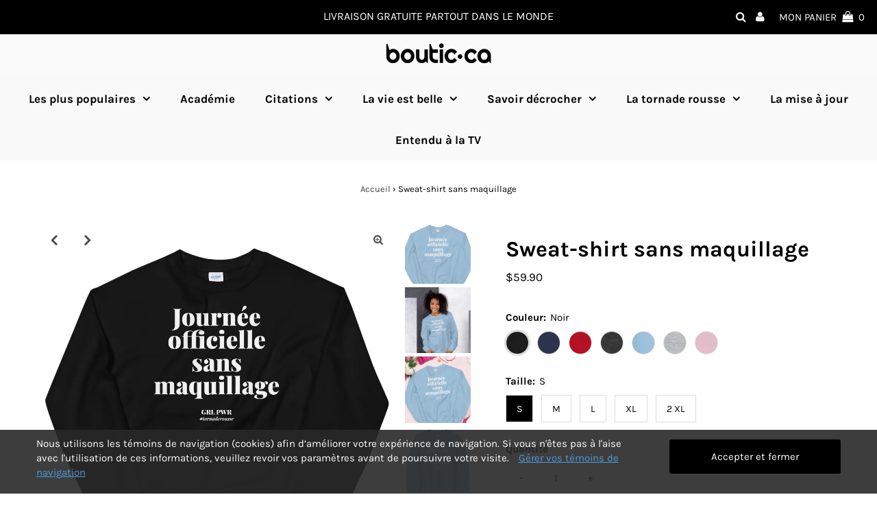

--- FILE ---
content_type: text/html; charset=utf-8
request_url: https://boutic.ca/products/sweat-shirt-sans-maquillage
body_size: 44886
content:
<!DOCTYPE html>
<html lang="en" class="no-js">
<head>
  <meta name="p:domain_verify" content="93f250916b50c113b8db8fbcc9c904ef"/>
  <meta name="facebook-domain-verification" content="f0n10uu13pp165ydp477qmm6t1qlh2" />
  <meta charset="utf-8" />
  <meta name="viewport" content="width=device-width, initial-scale=1, maximum-scale=1">
  

  <!-- Establish early connection to external domains -->
  <link rel="preconnect" href="https://cdn.shopify.com" crossorigin>
  <link rel="preconnect" href="https://fonts.shopify.com" crossorigin>
  <link rel="preconnect" href="https://monorail-edge.shopifysvc.com">
  <link rel="preconnect" href="//ajax.googleapis.com" crossorigin /><!-- Preload onDomain stylesheets and script libraries -->
  <link rel="preload" href="//boutic.ca/cdn/shop/t/2/assets/stylesheet.css?v=55739032260428847631619016407" as="style">
  <link rel="preload" as="font" href="//boutic.ca/cdn/fonts/karla/karla_n4.40497e07df527e6a50e58fb17ef1950c72f3e32c.woff2" type="font/woff2" crossorigin>
  <link rel="preload" as="font" href="//boutic.ca/cdn/fonts/karla/karla_n7.4358a847d4875593d69cfc3f8cc0b44c17b3ed03.woff2" type="font/woff2" crossorigin>
  <link rel="preload" as="font" href="//boutic.ca/cdn/fonts/karla/karla_n7.4358a847d4875593d69cfc3f8cc0b44c17b3ed03.woff2" type="font/woff2" crossorigin>
  <link rel="preload" href="//boutic.ca/cdn/shop/t/2/assets/eventemitter3.min.js?v=27939738353326123541619016408" as="script">
  <link rel="preload" href="//boutic.ca/cdn/shop/t/2/assets/theme.js?v=156125883926528995401619016405" as="script">
  <link rel="preload" href="//boutic.ca/cdn/shopifycloud/storefront/assets/themes_support/option_selection-b017cd28.js" as="script">

  <link rel="shortcut icon" href="//boutic.ca/cdn/shop/files/icon_32x32.png?v=1619634513" type="image/png" />
  <link rel="canonical" href="https://boutic.ca/products/sweat-shirt-sans-maquillage" />

  <title>Sweat-shirt sans maquillage &ndash; Boutic.ca</title>
  <meta name="description" content="Un sweat-shirt robuste et chaud qui vous gardera au chaud pendant les mois les plus froids. Pull classique pré-rétréci filé à jet d’air pour un toucher doux. Sur ce produit : Journée officielle sans maquillage • 50 % coton, 50 % polyester • Pré-rétréci • Coupe classique • Col en tricot côtelé athlétique avec élasthanne" />

  
 <script type="application/ld+json">
   {
     "@context": "https://schema.org",
     "@type": "Product",
     "id": "sweat-shirt-sans-maquillage",
     "url": "//products/sweat-shirt-sans-maquillage",
     "image": "//boutic.ca/cdn/shop/products/unisex-crew-neck-sweatshirt-light-blue-front-60a2aa5b9f1ad_1024x.jpg?v=1621273189",
     "name": "Sweat-shirt sans maquillage",
     "brand": "Lyne Ste-Marie",
     "description": "Un sweat-shirt robuste et chaud qui vous gardera au chaud pendant les mois les plus froids. Pull classique pré-rétréci filé à jet d’air pour un toucher doux.
Sur ce produit : Journée officielle sans maquillage  • 50 % coton, 50 % polyester • Pré-rétréci • Coupe classique • Col en tricot côtelé athlétique avec élasthanne • Toucher doux et peluchage réduit • Col, épaules, emmanchures, poignets et ourlet cousus à aiguille double
 
Guide des tailles




 
S
M
L
XL
2XL


Longueur (inches)
27
28
29
30
31


Largeur (inches)
20
22
24
26
28








 
S
M
L
XL
2XL


Longueur (cm)
69
71
74
76
79


Largeur (cm)
51
56
61
66
71



","sku": "1301223_5434","offers": {
       "@type": "Offer",
       "price": "59.90",
       "priceCurrency": "CAD",
       "availability": "http://schema.org/InStock",
       "priceValidUntil": "2030-01-01",
       "url": "/products/sweat-shirt-sans-maquillage"
     }}
 </script>


  

<meta property="og:type" content="product">
<meta property="og:title" content="Sweat-shirt sans maquillage">
<meta property="og:url" content="https://boutic.ca/products/sweat-shirt-sans-maquillage">
<meta property="og:description" content="Un sweat-shirt robuste et chaud qui vous gardera au chaud pendant les mois les plus froids. Pull classique pré-rétréci filé à jet d’air pour un toucher doux.
Sur ce produit : Journée officielle sans maquillage  • 50 % coton, 50 % polyester • Pré-rétréci • Coupe classique • Col en tricot côtelé athlétique avec élasthanne • Toucher doux et peluchage réduit • Col, épaules, emmanchures, poignets et ourlet cousus à aiguille double
 
Guide des tailles




 
S
M
L
XL
2XL


Longueur (inches)
27
28
29
30
31


Largeur (inches)
20
22
24
26
28








 
S
M
L
XL
2XL


Longueur (cm)
69
71
74
76
79


Largeur (cm)
51
56
61
66
71



">

<meta property="og:image" content="http://boutic.ca/cdn/shop/products/unisex-crew-neck-sweatshirt-light-blue-front-60a2aa5b9f1ad_grande.jpg?v=1621273189">
<meta property="og:image:secure_url" content="https://boutic.ca/cdn/shop/products/unisex-crew-neck-sweatshirt-light-blue-front-60a2aa5b9f1ad_grande.jpg?v=1621273189">

<meta property="og:image" content="http://boutic.ca/cdn/shop/products/unisex-crew-neck-sweatshirt-light-blue-front-60a2aa5b9feb1_grande.jpg?v=1621273191">
<meta property="og:image:secure_url" content="https://boutic.ca/cdn/shop/products/unisex-crew-neck-sweatshirt-light-blue-front-60a2aa5b9feb1_grande.jpg?v=1621273191">

<meta property="og:image" content="http://boutic.ca/cdn/shop/products/unisex-crew-neck-sweatshirt-light-blue-front-60a2aa5ba0b1c_grande.jpg?v=1621273192">
<meta property="og:image:secure_url" content="https://boutic.ca/cdn/shop/products/unisex-crew-neck-sweatshirt-light-blue-front-60a2aa5ba0b1c_grande.jpg?v=1621273192">

<meta property="og:price:amount" content="59.90">
<meta property="og:price:currency" content="CAD">

<meta property="og:site_name" content="Boutic.ca">



<meta name="twitter:card" content="summary">


<meta name="twitter:site" content="@">


<meta name="twitter:title" content="Sweat-shirt sans maquillage">
<meta name="twitter:description" content="Un sweat-shirt robuste et chaud qui vous gardera au chaud pendant les mois les plus froids. Pull classique pré-rétréci filé à jet d’air pour un toucher doux.
Sur ce produit : Journée officielle sans m">
<meta name="twitter:image" content="https://boutic.ca/cdn/shop/products/unisex-crew-neck-sweatshirt-light-blue-front-60a2aa5b9f1ad_large.jpg?v=1621273189">
<meta name="twitter:image:width" content="480">
<meta name="twitter:image:height" content="480">


  <style data-shopify>



  :root {
    --main-family: Karla;
    --main-weight: 400;
    --font-size: 15px;
    --nav-size: 17px;
    --heading-family: Karla;
    --heading-weight: 700;
    --h1-size: 32px;
    --h2-size: 22px;
    --h3-size: 19px;
    --header-wrapper-background: #fafafa;
    --background: #ffffff;
    --logo-color: #292929;
    --header: #000000;
    --hello-color: #ffffff;
    --header-icons: #ffffff;
    --header-icons-hover: #b7b7b7;
    --mobile-header-icons: #000000;
    --header-color: #000000;
    --text-color: #000000;
    --link-color: #464242;
    --sale-color: #ef1010;
    --dotted-color: #ffffff;
    --button-color: #000000;
    --button-hover: #333333;
    --button-text: #ffffff;
    --secondary-button-color: #9f9f9f;
    --secondary-button-hover: #c4c4c4;
    --secondary-button-text: #ffffff;
    --direction-color: #000000;
    --direction-background: rgba(0,0,0,0);
    --direction-hover: rgba(0,0,0,0);
    --icons: #9f9b9a;
    --icons-hover: #404040;
    --footer-border: rgba(0,0,0,0);
    --footer-background: #f9f9f9;
    --footer-text: #060606;
    --footer-icons-color: #060606;
    --footer-icons-hover-color: #404040;
    --footer-input: #ffffff;
    --footer-input-text: #292929;
    --footer-button: #000000;
    --footer-button-text: #ffffff;
    --nav-family: Karla;
    --nav-weight: 700;
    --nav-color: #000000;
    --nav-hover-color: #f1f1f1;
    --nav-background-color: #f9f9f9;
    --nav-hover-link-color: #000000;
    --nav-border-color: rgba(0,0,0,0);
    --dropdown-background-color: #f1f1f1;
    --dropdown-link-color: #686868;
    --dropdown-link-hover-color: #020202;
    --dropdown-min-width: 220px;
    --free-shipping-bg: #dddddd;
    --free-shipping-text: #222222;
    --error-color: #c60808;
    --error-color-light: #fdd0d0;
    --swatch-height: 40px;
    --swatch-width: 44px;
    --tool-tip-width: -20;
    --icon-border-color: #e6e6e6;
    --select-arrow-bg: url(//boutic.ca/cdn/shop/t/2/assets/select-arrow.png?v=112595941721225094991619016413);
    --keyboard-focus-color: rgba(0,0,0,0);
    --keyboard-focus-border-style: solid;
    --keyboard-focus-border-weight: 1;
    --price-unit-price: #999999;
    --color-filter-size: 30px;

    
      --button-corners: 3px;
    

  }
  @media (max-width: 740px) {
    :root {
      --font-size: calc(15px - (15px * 0.15));
      --nav-size: calc(17px - (17px * 0.15));
      --h1-size: calc(32px - (32px * 0.15));
      --h2-size: calc(22px - (22px * 0.15));
      --h3-size: calc(19px - (19px * 0.15));
      --collection-item-image-height: 220px;
    }
  }
  @media screen and (min-width: 741px) and (max-width: 1220px) {
    :root {
        --collection-item-image-height: 320px;
    }
  }
  @media screen and (min-width: 1221px) {
    :root {
        --collection-item-image-height: 450px;
    }
  }
</style>


  <link rel="stylesheet" href="//boutic.ca/cdn/shop/t/2/assets/stylesheet.css?v=55739032260428847631619016407" type="text/css">

  <style>
  @font-face {
  font-family: Karla;
  font-weight: 400;
  font-style: normal;
  font-display: swap;
  src: url("//boutic.ca/cdn/fonts/karla/karla_n4.40497e07df527e6a50e58fb17ef1950c72f3e32c.woff2") format("woff2"),
       url("//boutic.ca/cdn/fonts/karla/karla_n4.e9f6f9de321061073c6bfe03c28976ba8ce6ee18.woff") format("woff");
}

  @font-face {
  font-family: Karla;
  font-weight: 700;
  font-style: normal;
  font-display: swap;
  src: url("//boutic.ca/cdn/fonts/karla/karla_n7.4358a847d4875593d69cfc3f8cc0b44c17b3ed03.woff2") format("woff2"),
       url("//boutic.ca/cdn/fonts/karla/karla_n7.96e322f6d76ce794f25fa29e55d6997c3fb656b6.woff") format("woff");
}

  @font-face {
  font-family: Karla;
  font-weight: 700;
  font-style: normal;
  font-display: swap;
  src: url("//boutic.ca/cdn/fonts/karla/karla_n7.4358a847d4875593d69cfc3f8cc0b44c17b3ed03.woff2") format("woff2"),
       url("//boutic.ca/cdn/fonts/karla/karla_n7.96e322f6d76ce794f25fa29e55d6997c3fb656b6.woff") format("woff");
}

  @font-face {
  font-family: Karla;
  font-weight: 700;
  font-style: normal;
  font-display: swap;
  src: url("//boutic.ca/cdn/fonts/karla/karla_n7.4358a847d4875593d69cfc3f8cc0b44c17b3ed03.woff2") format("woff2"),
       url("//boutic.ca/cdn/fonts/karla/karla_n7.96e322f6d76ce794f25fa29e55d6997c3fb656b6.woff") format("woff");
}

  @font-face {
  font-family: Karla;
  font-weight: 400;
  font-style: italic;
  font-display: swap;
  src: url("//boutic.ca/cdn/fonts/karla/karla_i4.2086039c16bcc3a78a72a2f7b471e3c4a7f873a6.woff2") format("woff2"),
       url("//boutic.ca/cdn/fonts/karla/karla_i4.7b9f59841a5960c16fa2a897a0716c8ebb183221.woff") format("woff");
}

  @font-face {
  font-family: Karla;
  font-weight: 700;
  font-style: italic;
  font-display: swap;
  src: url("//boutic.ca/cdn/fonts/karla/karla_i7.fe031cd65d6e02906286add4f6dda06afc2615f0.woff2") format("woff2"),
       url("//boutic.ca/cdn/fonts/karla/karla_i7.816d4949fa7f7d79314595d7003eda5b44e959e3.woff") format("woff");
}

  </style>

  <script>window.performance && window.performance.mark && window.performance.mark('shopify.content_for_header.start');</script><meta name="google-site-verification" content="JKPcWP9z2yKDKmacszWkTc3p0ZvlxW9Z4jacCerKey0">
<meta id="shopify-digital-wallet" name="shopify-digital-wallet" content="/55958667427/digital_wallets/dialog">
<meta name="shopify-checkout-api-token" content="d97a59666750a9e95793de8ec6612ee4">
<link rel="alternate" hreflang="x-default" href="https://boutic.ca/products/sweat-shirt-sans-maquillage">
<link rel="alternate" hreflang="fr" href="https://boutic.ca/products/sweat-shirt-sans-maquillage">
<link rel="alternate" hreflang="en" href="https://boutic.ca/en/products/sweat-shirt-sans-maquillage">
<link rel="alternate" type="application/json+oembed" href="https://boutic.ca/products/sweat-shirt-sans-maquillage.oembed">
<script async="async" src="/checkouts/internal/preloads.js?locale=fr-CA"></script>
<link rel="preconnect" href="https://shop.app" crossorigin="anonymous">
<script async="async" src="https://shop.app/checkouts/internal/preloads.js?locale=fr-CA&shop_id=55958667427" crossorigin="anonymous"></script>
<script id="apple-pay-shop-capabilities" type="application/json">{"shopId":55958667427,"countryCode":"CA","currencyCode":"CAD","merchantCapabilities":["supports3DS"],"merchantId":"gid:\/\/shopify\/Shop\/55958667427","merchantName":"Boutic.ca","requiredBillingContactFields":["postalAddress","email","phone"],"requiredShippingContactFields":["postalAddress","email","phone"],"shippingType":"shipping","supportedNetworks":["visa","masterCard","amex","discover","interac","jcb"],"total":{"type":"pending","label":"Boutic.ca","amount":"1.00"},"shopifyPaymentsEnabled":true,"supportsSubscriptions":true}</script>
<script id="shopify-features" type="application/json">{"accessToken":"d97a59666750a9e95793de8ec6612ee4","betas":["rich-media-storefront-analytics"],"domain":"boutic.ca","predictiveSearch":true,"shopId":55958667427,"locale":"fr"}</script>
<script>var Shopify = Shopify || {};
Shopify.shop = "boutic-ca.myshopify.com";
Shopify.locale = "fr";
Shopify.currency = {"active":"CAD","rate":"1.0"};
Shopify.country = "CA";
Shopify.theme = {"name":"Testament","id":122064502947,"schema_name":"Testament","schema_version":"7.5.5","theme_store_id":623,"role":"main"};
Shopify.theme.handle = "null";
Shopify.theme.style = {"id":null,"handle":null};
Shopify.cdnHost = "boutic.ca/cdn";
Shopify.routes = Shopify.routes || {};
Shopify.routes.root = "/";</script>
<script type="module">!function(o){(o.Shopify=o.Shopify||{}).modules=!0}(window);</script>
<script>!function(o){function n(){var o=[];function n(){o.push(Array.prototype.slice.apply(arguments))}return n.q=o,n}var t=o.Shopify=o.Shopify||{};t.loadFeatures=n(),t.autoloadFeatures=n()}(window);</script>
<script>
  window.ShopifyPay = window.ShopifyPay || {};
  window.ShopifyPay.apiHost = "shop.app\/pay";
  window.ShopifyPay.redirectState = null;
</script>
<script id="shop-js-analytics" type="application/json">{"pageType":"product"}</script>
<script defer="defer" async type="module" src="//boutic.ca/cdn/shopifycloud/shop-js/modules/v2/client.init-shop-cart-sync_INwxTpsh.fr.esm.js"></script>
<script defer="defer" async type="module" src="//boutic.ca/cdn/shopifycloud/shop-js/modules/v2/chunk.common_YNAa1F1g.esm.js"></script>
<script type="module">
  await import("//boutic.ca/cdn/shopifycloud/shop-js/modules/v2/client.init-shop-cart-sync_INwxTpsh.fr.esm.js");
await import("//boutic.ca/cdn/shopifycloud/shop-js/modules/v2/chunk.common_YNAa1F1g.esm.js");

  window.Shopify.SignInWithShop?.initShopCartSync?.({"fedCMEnabled":true,"windoidEnabled":true});

</script>
<script>
  window.Shopify = window.Shopify || {};
  if (!window.Shopify.featureAssets) window.Shopify.featureAssets = {};
  window.Shopify.featureAssets['shop-js'] = {"shop-cart-sync":["modules/v2/client.shop-cart-sync_BVs4vSl-.fr.esm.js","modules/v2/chunk.common_YNAa1F1g.esm.js"],"init-fed-cm":["modules/v2/client.init-fed-cm_CEmYoMXU.fr.esm.js","modules/v2/chunk.common_YNAa1F1g.esm.js"],"shop-button":["modules/v2/client.shop-button_BhVpOdEY.fr.esm.js","modules/v2/chunk.common_YNAa1F1g.esm.js"],"init-windoid":["modules/v2/client.init-windoid_DVncJssP.fr.esm.js","modules/v2/chunk.common_YNAa1F1g.esm.js"],"shop-cash-offers":["modules/v2/client.shop-cash-offers_CD5ChB-w.fr.esm.js","modules/v2/chunk.common_YNAa1F1g.esm.js","modules/v2/chunk.modal_DXhkN-5p.esm.js"],"shop-toast-manager":["modules/v2/client.shop-toast-manager_CMZA41xP.fr.esm.js","modules/v2/chunk.common_YNAa1F1g.esm.js"],"init-shop-email-lookup-coordinator":["modules/v2/client.init-shop-email-lookup-coordinator_Dxg3Qq63.fr.esm.js","modules/v2/chunk.common_YNAa1F1g.esm.js"],"pay-button":["modules/v2/client.pay-button_CApwTr-J.fr.esm.js","modules/v2/chunk.common_YNAa1F1g.esm.js"],"avatar":["modules/v2/client.avatar_BTnouDA3.fr.esm.js"],"init-shop-cart-sync":["modules/v2/client.init-shop-cart-sync_INwxTpsh.fr.esm.js","modules/v2/chunk.common_YNAa1F1g.esm.js"],"shop-login-button":["modules/v2/client.shop-login-button_Ctct7BR2.fr.esm.js","modules/v2/chunk.common_YNAa1F1g.esm.js","modules/v2/chunk.modal_DXhkN-5p.esm.js"],"init-customer-accounts-sign-up":["modules/v2/client.init-customer-accounts-sign-up_DTysEz83.fr.esm.js","modules/v2/client.shop-login-button_Ctct7BR2.fr.esm.js","modules/v2/chunk.common_YNAa1F1g.esm.js","modules/v2/chunk.modal_DXhkN-5p.esm.js"],"init-shop-for-new-customer-accounts":["modules/v2/client.init-shop-for-new-customer-accounts_wbmNjFX3.fr.esm.js","modules/v2/client.shop-login-button_Ctct7BR2.fr.esm.js","modules/v2/chunk.common_YNAa1F1g.esm.js","modules/v2/chunk.modal_DXhkN-5p.esm.js"],"init-customer-accounts":["modules/v2/client.init-customer-accounts_DqpN27KS.fr.esm.js","modules/v2/client.shop-login-button_Ctct7BR2.fr.esm.js","modules/v2/chunk.common_YNAa1F1g.esm.js","modules/v2/chunk.modal_DXhkN-5p.esm.js"],"shop-follow-button":["modules/v2/client.shop-follow-button_CBz8VXaE.fr.esm.js","modules/v2/chunk.common_YNAa1F1g.esm.js","modules/v2/chunk.modal_DXhkN-5p.esm.js"],"lead-capture":["modules/v2/client.lead-capture_Bo6pQGej.fr.esm.js","modules/v2/chunk.common_YNAa1F1g.esm.js","modules/v2/chunk.modal_DXhkN-5p.esm.js"],"checkout-modal":["modules/v2/client.checkout-modal_B_8gz53b.fr.esm.js","modules/v2/chunk.common_YNAa1F1g.esm.js","modules/v2/chunk.modal_DXhkN-5p.esm.js"],"shop-login":["modules/v2/client.shop-login_CTIGRVE1.fr.esm.js","modules/v2/chunk.common_YNAa1F1g.esm.js","modules/v2/chunk.modal_DXhkN-5p.esm.js"],"payment-terms":["modules/v2/client.payment-terms_BUSo56Mg.fr.esm.js","modules/v2/chunk.common_YNAa1F1g.esm.js","modules/v2/chunk.modal_DXhkN-5p.esm.js"]};
</script>
<script>(function() {
  var isLoaded = false;
  function asyncLoad() {
    if (isLoaded) return;
    isLoaded = true;
    var urls = ["\/\/cdn.shopify.com\/proxy\/042813eda304c213c2e7eaf8b66e9dfa3717a131bab24a26759bbd8ebd0b6403\/static.cdn.printful.com\/static\/js\/external\/shopify-product-customizer.js?v=0.28\u0026shop=boutic-ca.myshopify.com\u0026sp-cache-control=cHVibGljLCBtYXgtYWdlPTkwMA"];
    for (var i = 0; i < urls.length; i++) {
      var s = document.createElement('script');
      s.type = 'text/javascript';
      s.async = true;
      s.src = urls[i];
      var x = document.getElementsByTagName('script')[0];
      x.parentNode.insertBefore(s, x);
    }
  };
  if(window.attachEvent) {
    window.attachEvent('onload', asyncLoad);
  } else {
    window.addEventListener('load', asyncLoad, false);
  }
})();</script>
<script id="__st">var __st={"a":55958667427,"offset":-18000,"reqid":"d3d848b1-ea4b-47b6-9310-ce53e0e7c8fa-1768969679","pageurl":"boutic.ca\/products\/sweat-shirt-sans-maquillage","u":"d156236aec70","p":"product","rtyp":"product","rid":6943922454691};</script>
<script>window.ShopifyPaypalV4VisibilityTracking = true;</script>
<script id="captcha-bootstrap">!function(){'use strict';const t='contact',e='account',n='new_comment',o=[[t,t],['blogs',n],['comments',n],[t,'customer']],c=[[e,'customer_login'],[e,'guest_login'],[e,'recover_customer_password'],[e,'create_customer']],r=t=>t.map((([t,e])=>`form[action*='/${t}']:not([data-nocaptcha='true']) input[name='form_type'][value='${e}']`)).join(','),a=t=>()=>t?[...document.querySelectorAll(t)].map((t=>t.form)):[];function s(){const t=[...o],e=r(t);return a(e)}const i='password',u='form_key',d=['recaptcha-v3-token','g-recaptcha-response','h-captcha-response',i],f=()=>{try{return window.sessionStorage}catch{return}},m='__shopify_v',_=t=>t.elements[u];function p(t,e,n=!1){try{const o=window.sessionStorage,c=JSON.parse(o.getItem(e)),{data:r}=function(t){const{data:e,action:n}=t;return t[m]||n?{data:e,action:n}:{data:t,action:n}}(c);for(const[e,n]of Object.entries(r))t.elements[e]&&(t.elements[e].value=n);n&&o.removeItem(e)}catch(o){console.error('form repopulation failed',{error:o})}}const l='form_type',E='cptcha';function T(t){t.dataset[E]=!0}const w=window,h=w.document,L='Shopify',v='ce_forms',y='captcha';let A=!1;((t,e)=>{const n=(g='f06e6c50-85a8-45c8-87d0-21a2b65856fe',I='https://cdn.shopify.com/shopifycloud/storefront-forms-hcaptcha/ce_storefront_forms_captcha_hcaptcha.v1.5.2.iife.js',D={infoText:'Protégé par hCaptcha',privacyText:'Confidentialité',termsText:'Conditions'},(t,e,n)=>{const o=w[L][v],c=o.bindForm;if(c)return c(t,g,e,D).then(n);var r;o.q.push([[t,g,e,D],n]),r=I,A||(h.body.append(Object.assign(h.createElement('script'),{id:'captcha-provider',async:!0,src:r})),A=!0)});var g,I,D;w[L]=w[L]||{},w[L][v]=w[L][v]||{},w[L][v].q=[],w[L][y]=w[L][y]||{},w[L][y].protect=function(t,e){n(t,void 0,e),T(t)},Object.freeze(w[L][y]),function(t,e,n,w,h,L){const[v,y,A,g]=function(t,e,n){const i=e?o:[],u=t?c:[],d=[...i,...u],f=r(d),m=r(i),_=r(d.filter((([t,e])=>n.includes(e))));return[a(f),a(m),a(_),s()]}(w,h,L),I=t=>{const e=t.target;return e instanceof HTMLFormElement?e:e&&e.form},D=t=>v().includes(t);t.addEventListener('submit',(t=>{const e=I(t);if(!e)return;const n=D(e)&&!e.dataset.hcaptchaBound&&!e.dataset.recaptchaBound,o=_(e),c=g().includes(e)&&(!o||!o.value);(n||c)&&t.preventDefault(),c&&!n&&(function(t){try{if(!f())return;!function(t){const e=f();if(!e)return;const n=_(t);if(!n)return;const o=n.value;o&&e.removeItem(o)}(t);const e=Array.from(Array(32),(()=>Math.random().toString(36)[2])).join('');!function(t,e){_(t)||t.append(Object.assign(document.createElement('input'),{type:'hidden',name:u})),t.elements[u].value=e}(t,e),function(t,e){const n=f();if(!n)return;const o=[...t.querySelectorAll(`input[type='${i}']`)].map((({name:t})=>t)),c=[...d,...o],r={};for(const[a,s]of new FormData(t).entries())c.includes(a)||(r[a]=s);n.setItem(e,JSON.stringify({[m]:1,action:t.action,data:r}))}(t,e)}catch(e){console.error('failed to persist form',e)}}(e),e.submit())}));const S=(t,e)=>{t&&!t.dataset[E]&&(n(t,e.some((e=>e===t))),T(t))};for(const o of['focusin','change'])t.addEventListener(o,(t=>{const e=I(t);D(e)&&S(e,y())}));const B=e.get('form_key'),M=e.get(l),P=B&&M;t.addEventListener('DOMContentLoaded',(()=>{const t=y();if(P)for(const e of t)e.elements[l].value===M&&p(e,B);[...new Set([...A(),...v().filter((t=>'true'===t.dataset.shopifyCaptcha))])].forEach((e=>S(e,t)))}))}(h,new URLSearchParams(w.location.search),n,t,e,['guest_login'])})(!0,!0)}();</script>
<script integrity="sha256-4kQ18oKyAcykRKYeNunJcIwy7WH5gtpwJnB7kiuLZ1E=" data-source-attribution="shopify.loadfeatures" defer="defer" src="//boutic.ca/cdn/shopifycloud/storefront/assets/storefront/load_feature-a0a9edcb.js" crossorigin="anonymous"></script>
<script crossorigin="anonymous" defer="defer" src="//boutic.ca/cdn/shopifycloud/storefront/assets/shopify_pay/storefront-65b4c6d7.js?v=20250812"></script>
<script data-source-attribution="shopify.dynamic_checkout.dynamic.init">var Shopify=Shopify||{};Shopify.PaymentButton=Shopify.PaymentButton||{isStorefrontPortableWallets:!0,init:function(){window.Shopify.PaymentButton.init=function(){};var t=document.createElement("script");t.src="https://boutic.ca/cdn/shopifycloud/portable-wallets/latest/portable-wallets.fr.js",t.type="module",document.head.appendChild(t)}};
</script>
<script data-source-attribution="shopify.dynamic_checkout.buyer_consent">
  function portableWalletsHideBuyerConsent(e){var t=document.getElementById("shopify-buyer-consent"),n=document.getElementById("shopify-subscription-policy-button");t&&n&&(t.classList.add("hidden"),t.setAttribute("aria-hidden","true"),n.removeEventListener("click",e))}function portableWalletsShowBuyerConsent(e){var t=document.getElementById("shopify-buyer-consent"),n=document.getElementById("shopify-subscription-policy-button");t&&n&&(t.classList.remove("hidden"),t.removeAttribute("aria-hidden"),n.addEventListener("click",e))}window.Shopify?.PaymentButton&&(window.Shopify.PaymentButton.hideBuyerConsent=portableWalletsHideBuyerConsent,window.Shopify.PaymentButton.showBuyerConsent=portableWalletsShowBuyerConsent);
</script>
<script data-source-attribution="shopify.dynamic_checkout.cart.bootstrap">document.addEventListener("DOMContentLoaded",(function(){function t(){return document.querySelector("shopify-accelerated-checkout-cart, shopify-accelerated-checkout")}if(t())Shopify.PaymentButton.init();else{new MutationObserver((function(e,n){t()&&(Shopify.PaymentButton.init(),n.disconnect())})).observe(document.body,{childList:!0,subtree:!0})}}));
</script>
<script id='scb4127' type='text/javascript' async='' src='https://boutic.ca/cdn/shopifycloud/privacy-banner/storefront-banner.js'></script><link id="shopify-accelerated-checkout-styles" rel="stylesheet" media="screen" href="https://boutic.ca/cdn/shopifycloud/portable-wallets/latest/accelerated-checkout-backwards-compat.css" crossorigin="anonymous">
<style id="shopify-accelerated-checkout-cart">
        #shopify-buyer-consent {
  margin-top: 1em;
  display: inline-block;
  width: 100%;
}

#shopify-buyer-consent.hidden {
  display: none;
}

#shopify-subscription-policy-button {
  background: none;
  border: none;
  padding: 0;
  text-decoration: underline;
  font-size: inherit;
  cursor: pointer;
}

#shopify-subscription-policy-button::before {
  box-shadow: none;
}

      </style>

<script>window.performance && window.performance.mark && window.performance.mark('shopify.content_for_header.end');</script>

<link href="https://monorail-edge.shopifysvc.com" rel="dns-prefetch">
<script>(function(){if ("sendBeacon" in navigator && "performance" in window) {try {var session_token_from_headers = performance.getEntriesByType('navigation')[0].serverTiming.find(x => x.name == '_s').description;} catch {var session_token_from_headers = undefined;}var session_cookie_matches = document.cookie.match(/_shopify_s=([^;]*)/);var session_token_from_cookie = session_cookie_matches && session_cookie_matches.length === 2 ? session_cookie_matches[1] : "";var session_token = session_token_from_headers || session_token_from_cookie || "";function handle_abandonment_event(e) {var entries = performance.getEntries().filter(function(entry) {return /monorail-edge.shopifysvc.com/.test(entry.name);});if (!window.abandonment_tracked && entries.length === 0) {window.abandonment_tracked = true;var currentMs = Date.now();var navigation_start = performance.timing.navigationStart;var payload = {shop_id: 55958667427,url: window.location.href,navigation_start,duration: currentMs - navigation_start,session_token,page_type: "product"};window.navigator.sendBeacon("https://monorail-edge.shopifysvc.com/v1/produce", JSON.stringify({schema_id: "online_store_buyer_site_abandonment/1.1",payload: payload,metadata: {event_created_at_ms: currentMs,event_sent_at_ms: currentMs}}));}}window.addEventListener('pagehide', handle_abandonment_event);}}());</script>
<script id="web-pixels-manager-setup">(function e(e,d,r,n,o){if(void 0===o&&(o={}),!Boolean(null===(a=null===(i=window.Shopify)||void 0===i?void 0:i.analytics)||void 0===a?void 0:a.replayQueue)){var i,a;window.Shopify=window.Shopify||{};var t=window.Shopify;t.analytics=t.analytics||{};var s=t.analytics;s.replayQueue=[],s.publish=function(e,d,r){return s.replayQueue.push([e,d,r]),!0};try{self.performance.mark("wpm:start")}catch(e){}var l=function(){var e={modern:/Edge?\/(1{2}[4-9]|1[2-9]\d|[2-9]\d{2}|\d{4,})\.\d+(\.\d+|)|Firefox\/(1{2}[4-9]|1[2-9]\d|[2-9]\d{2}|\d{4,})\.\d+(\.\d+|)|Chrom(ium|e)\/(9{2}|\d{3,})\.\d+(\.\d+|)|(Maci|X1{2}).+ Version\/(15\.\d+|(1[6-9]|[2-9]\d|\d{3,})\.\d+)([,.]\d+|)( \(\w+\)|)( Mobile\/\w+|) Safari\/|Chrome.+OPR\/(9{2}|\d{3,})\.\d+\.\d+|(CPU[ +]OS|iPhone[ +]OS|CPU[ +]iPhone|CPU IPhone OS|CPU iPad OS)[ +]+(15[._]\d+|(1[6-9]|[2-9]\d|\d{3,})[._]\d+)([._]\d+|)|Android:?[ /-](13[3-9]|1[4-9]\d|[2-9]\d{2}|\d{4,})(\.\d+|)(\.\d+|)|Android.+Firefox\/(13[5-9]|1[4-9]\d|[2-9]\d{2}|\d{4,})\.\d+(\.\d+|)|Android.+Chrom(ium|e)\/(13[3-9]|1[4-9]\d|[2-9]\d{2}|\d{4,})\.\d+(\.\d+|)|SamsungBrowser\/([2-9]\d|\d{3,})\.\d+/,legacy:/Edge?\/(1[6-9]|[2-9]\d|\d{3,})\.\d+(\.\d+|)|Firefox\/(5[4-9]|[6-9]\d|\d{3,})\.\d+(\.\d+|)|Chrom(ium|e)\/(5[1-9]|[6-9]\d|\d{3,})\.\d+(\.\d+|)([\d.]+$|.*Safari\/(?![\d.]+ Edge\/[\d.]+$))|(Maci|X1{2}).+ Version\/(10\.\d+|(1[1-9]|[2-9]\d|\d{3,})\.\d+)([,.]\d+|)( \(\w+\)|)( Mobile\/\w+|) Safari\/|Chrome.+OPR\/(3[89]|[4-9]\d|\d{3,})\.\d+\.\d+|(CPU[ +]OS|iPhone[ +]OS|CPU[ +]iPhone|CPU IPhone OS|CPU iPad OS)[ +]+(10[._]\d+|(1[1-9]|[2-9]\d|\d{3,})[._]\d+)([._]\d+|)|Android:?[ /-](13[3-9]|1[4-9]\d|[2-9]\d{2}|\d{4,})(\.\d+|)(\.\d+|)|Mobile Safari.+OPR\/([89]\d|\d{3,})\.\d+\.\d+|Android.+Firefox\/(13[5-9]|1[4-9]\d|[2-9]\d{2}|\d{4,})\.\d+(\.\d+|)|Android.+Chrom(ium|e)\/(13[3-9]|1[4-9]\d|[2-9]\d{2}|\d{4,})\.\d+(\.\d+|)|Android.+(UC? ?Browser|UCWEB|U3)[ /]?(15\.([5-9]|\d{2,})|(1[6-9]|[2-9]\d|\d{3,})\.\d+)\.\d+|SamsungBrowser\/(5\.\d+|([6-9]|\d{2,})\.\d+)|Android.+MQ{2}Browser\/(14(\.(9|\d{2,})|)|(1[5-9]|[2-9]\d|\d{3,})(\.\d+|))(\.\d+|)|K[Aa][Ii]OS\/(3\.\d+|([4-9]|\d{2,})\.\d+)(\.\d+|)/},d=e.modern,r=e.legacy,n=navigator.userAgent;return n.match(d)?"modern":n.match(r)?"legacy":"unknown"}(),u="modern"===l?"modern":"legacy",c=(null!=n?n:{modern:"",legacy:""})[u],f=function(e){return[e.baseUrl,"/wpm","/b",e.hashVersion,"modern"===e.buildTarget?"m":"l",".js"].join("")}({baseUrl:d,hashVersion:r,buildTarget:u}),m=function(e){var d=e.version,r=e.bundleTarget,n=e.surface,o=e.pageUrl,i=e.monorailEndpoint;return{emit:function(e){var a=e.status,t=e.errorMsg,s=(new Date).getTime(),l=JSON.stringify({metadata:{event_sent_at_ms:s},events:[{schema_id:"web_pixels_manager_load/3.1",payload:{version:d,bundle_target:r,page_url:o,status:a,surface:n,error_msg:t},metadata:{event_created_at_ms:s}}]});if(!i)return console&&console.warn&&console.warn("[Web Pixels Manager] No Monorail endpoint provided, skipping logging."),!1;try{return self.navigator.sendBeacon.bind(self.navigator)(i,l)}catch(e){}var u=new XMLHttpRequest;try{return u.open("POST",i,!0),u.setRequestHeader("Content-Type","text/plain"),u.send(l),!0}catch(e){return console&&console.warn&&console.warn("[Web Pixels Manager] Got an unhandled error while logging to Monorail."),!1}}}}({version:r,bundleTarget:l,surface:e.surface,pageUrl:self.location.href,monorailEndpoint:e.monorailEndpoint});try{o.browserTarget=l,function(e){var d=e.src,r=e.async,n=void 0===r||r,o=e.onload,i=e.onerror,a=e.sri,t=e.scriptDataAttributes,s=void 0===t?{}:t,l=document.createElement("script"),u=document.querySelector("head"),c=document.querySelector("body");if(l.async=n,l.src=d,a&&(l.integrity=a,l.crossOrigin="anonymous"),s)for(var f in s)if(Object.prototype.hasOwnProperty.call(s,f))try{l.dataset[f]=s[f]}catch(e){}if(o&&l.addEventListener("load",o),i&&l.addEventListener("error",i),u)u.appendChild(l);else{if(!c)throw new Error("Did not find a head or body element to append the script");c.appendChild(l)}}({src:f,async:!0,onload:function(){if(!function(){var e,d;return Boolean(null===(d=null===(e=window.Shopify)||void 0===e?void 0:e.analytics)||void 0===d?void 0:d.initialized)}()){var d=window.webPixelsManager.init(e)||void 0;if(d){var r=window.Shopify.analytics;r.replayQueue.forEach((function(e){var r=e[0],n=e[1],o=e[2];d.publishCustomEvent(r,n,o)})),r.replayQueue=[],r.publish=d.publishCustomEvent,r.visitor=d.visitor,r.initialized=!0}}},onerror:function(){return m.emit({status:"failed",errorMsg:"".concat(f," has failed to load")})},sri:function(e){var d=/^sha384-[A-Za-z0-9+/=]+$/;return"string"==typeof e&&d.test(e)}(c)?c:"",scriptDataAttributes:o}),m.emit({status:"loading"})}catch(e){m.emit({status:"failed",errorMsg:(null==e?void 0:e.message)||"Unknown error"})}}})({shopId: 55958667427,storefrontBaseUrl: "https://boutic.ca",extensionsBaseUrl: "https://extensions.shopifycdn.com/cdn/shopifycloud/web-pixels-manager",monorailEndpoint: "https://monorail-edge.shopifysvc.com/unstable/produce_batch",surface: "storefront-renderer",enabledBetaFlags: ["2dca8a86"],webPixelsConfigList: [{"id":"1279787229","configuration":"{\"storeIdentity\":\"boutic-ca.myshopify.com\",\"baseURL\":\"https:\\\/\\\/api.printful.com\\\/shopify-pixels\"}","eventPayloadVersion":"v1","runtimeContext":"STRICT","scriptVersion":"74f275712857ab41bea9d998dcb2f9da","type":"APP","apiClientId":156624,"privacyPurposes":["ANALYTICS","MARKETING","SALE_OF_DATA"],"dataSharingAdjustments":{"protectedCustomerApprovalScopes":["read_customer_address","read_customer_email","read_customer_name","read_customer_personal_data","read_customer_phone"]}},{"id":"511803613","configuration":"{\"config\":\"{\\\"pixel_id\\\":\\\"GT-KT92FWW\\\",\\\"target_country\\\":\\\"CA\\\",\\\"gtag_events\\\":[{\\\"type\\\":\\\"purchase\\\",\\\"action_label\\\":\\\"MC-FCCK0MDFT8\\\"},{\\\"type\\\":\\\"page_view\\\",\\\"action_label\\\":\\\"MC-FCCK0MDFT8\\\"},{\\\"type\\\":\\\"view_item\\\",\\\"action_label\\\":\\\"MC-FCCK0MDFT8\\\"}],\\\"enable_monitoring_mode\\\":false}\"}","eventPayloadVersion":"v1","runtimeContext":"OPEN","scriptVersion":"b2a88bafab3e21179ed38636efcd8a93","type":"APP","apiClientId":1780363,"privacyPurposes":[],"dataSharingAdjustments":{"protectedCustomerApprovalScopes":["read_customer_address","read_customer_email","read_customer_name","read_customer_personal_data","read_customer_phone"]}},{"id":"168460509","configuration":"{\"pixel_id\":\"1093302801247083\",\"pixel_type\":\"facebook_pixel\",\"metaapp_system_user_token\":\"-\"}","eventPayloadVersion":"v1","runtimeContext":"OPEN","scriptVersion":"ca16bc87fe92b6042fbaa3acc2fbdaa6","type":"APP","apiClientId":2329312,"privacyPurposes":["ANALYTICS","MARKETING","SALE_OF_DATA"],"dataSharingAdjustments":{"protectedCustomerApprovalScopes":["read_customer_address","read_customer_email","read_customer_name","read_customer_personal_data","read_customer_phone"]}},{"id":"69796061","configuration":"{\"tagID\":\"2612457505023\"}","eventPayloadVersion":"v1","runtimeContext":"STRICT","scriptVersion":"18031546ee651571ed29edbe71a3550b","type":"APP","apiClientId":3009811,"privacyPurposes":["ANALYTICS","MARKETING","SALE_OF_DATA"],"dataSharingAdjustments":{"protectedCustomerApprovalScopes":["read_customer_address","read_customer_email","read_customer_name","read_customer_personal_data","read_customer_phone"]}},{"id":"67567837","eventPayloadVersion":"v1","runtimeContext":"LAX","scriptVersion":"1","type":"CUSTOM","privacyPurposes":["ANALYTICS"],"name":"Google Analytics tag (migrated)"},{"id":"shopify-app-pixel","configuration":"{}","eventPayloadVersion":"v1","runtimeContext":"STRICT","scriptVersion":"0450","apiClientId":"shopify-pixel","type":"APP","privacyPurposes":["ANALYTICS","MARKETING"]},{"id":"shopify-custom-pixel","eventPayloadVersion":"v1","runtimeContext":"LAX","scriptVersion":"0450","apiClientId":"shopify-pixel","type":"CUSTOM","privacyPurposes":["ANALYTICS","MARKETING"]}],isMerchantRequest: false,initData: {"shop":{"name":"Boutic.ca","paymentSettings":{"currencyCode":"CAD"},"myshopifyDomain":"boutic-ca.myshopify.com","countryCode":"CA","storefrontUrl":"https:\/\/boutic.ca"},"customer":null,"cart":null,"checkout":null,"productVariants":[{"price":{"amount":59.9,"currencyCode":"CAD"},"product":{"title":"Sweat-shirt sans maquillage","vendor":"Lyne Ste-Marie","id":"6943922454691","untranslatedTitle":"Sweat-shirt sans maquillage","url":"\/products\/sweat-shirt-sans-maquillage","type":"Sweat-shirt"},"id":"40373543239843","image":{"src":"\/\/boutic.ca\/cdn\/shop\/products\/unisex-crew-neck-sweatshirt-black-front-60a2aa5ba4b2f.jpg?v=1621273193"},"sku":"1301223_5434","title":"Noir \/ S","untranslatedTitle":"Noir \/ S"},{"price":{"amount":59.9,"currencyCode":"CAD"},"product":{"title":"Sweat-shirt sans maquillage","vendor":"Lyne Ste-Marie","id":"6943922454691","untranslatedTitle":"Sweat-shirt sans maquillage","url":"\/products\/sweat-shirt-sans-maquillage","type":"Sweat-shirt"},"id":"40373543305379","image":{"src":"\/\/boutic.ca\/cdn\/shop\/products\/unisex-crew-neck-sweatshirt-black-front-60a2aa5ba4b2f.jpg?v=1621273193"},"sku":"1301223_5435","title":"Noir \/ M","untranslatedTitle":"Noir \/ M"},{"price":{"amount":59.9,"currencyCode":"CAD"},"product":{"title":"Sweat-shirt sans maquillage","vendor":"Lyne Ste-Marie","id":"6943922454691","untranslatedTitle":"Sweat-shirt sans maquillage","url":"\/products\/sweat-shirt-sans-maquillage","type":"Sweat-shirt"},"id":"40373543370915","image":{"src":"\/\/boutic.ca\/cdn\/shop\/products\/unisex-crew-neck-sweatshirt-black-front-60a2aa5ba4b2f.jpg?v=1621273193"},"sku":"1301223_5436","title":"Noir \/ L","untranslatedTitle":"Noir \/ L"},{"price":{"amount":59.9,"currencyCode":"CAD"},"product":{"title":"Sweat-shirt sans maquillage","vendor":"Lyne Ste-Marie","id":"6943922454691","untranslatedTitle":"Sweat-shirt sans maquillage","url":"\/products\/sweat-shirt-sans-maquillage","type":"Sweat-shirt"},"id":"40373543469219","image":{"src":"\/\/boutic.ca\/cdn\/shop\/products\/unisex-crew-neck-sweatshirt-black-front-60a2aa5ba4b2f.jpg?v=1621273193"},"sku":"1301223_5437","title":"Noir \/ XL","untranslatedTitle":"Noir \/ XL"},{"price":{"amount":59.9,"currencyCode":"CAD"},"product":{"title":"Sweat-shirt sans maquillage","vendor":"Lyne Ste-Marie","id":"6943922454691","untranslatedTitle":"Sweat-shirt sans maquillage","url":"\/products\/sweat-shirt-sans-maquillage","type":"Sweat-shirt"},"id":"40373543534755","image":{"src":"\/\/boutic.ca\/cdn\/shop\/products\/unisex-crew-neck-sweatshirt-black-front-60a2aa5ba4b2f.jpg?v=1621273193"},"sku":"1301223_5438","title":"Noir \/ 2 XL","untranslatedTitle":"Noir \/ 2 XL"},{"price":{"amount":59.9,"currencyCode":"CAD"},"product":{"title":"Sweat-shirt sans maquillage","vendor":"Lyne Ste-Marie","id":"6943922454691","untranslatedTitle":"Sweat-shirt sans maquillage","url":"\/products\/sweat-shirt-sans-maquillage","type":"Sweat-shirt"},"id":"40373543633059","image":{"src":"\/\/boutic.ca\/cdn\/shop\/products\/unisex-crew-neck-sweatshirt-navy-front-60a2aa5ba4f6a.jpg?v=1621273195"},"sku":"1301223_5498","title":"Bleu Marine \/ S","untranslatedTitle":"Bleu Marine \/ S"},{"price":{"amount":59.9,"currencyCode":"CAD"},"product":{"title":"Sweat-shirt sans maquillage","vendor":"Lyne Ste-Marie","id":"6943922454691","untranslatedTitle":"Sweat-shirt sans maquillage","url":"\/products\/sweat-shirt-sans-maquillage","type":"Sweat-shirt"},"id":"40373543698595","image":{"src":"\/\/boutic.ca\/cdn\/shop\/products\/unisex-crew-neck-sweatshirt-navy-front-60a2aa5ba4f6a.jpg?v=1621273195"},"sku":"1301223_5499","title":"Bleu Marine \/ M","untranslatedTitle":"Bleu Marine \/ M"},{"price":{"amount":59.9,"currencyCode":"CAD"},"product":{"title":"Sweat-shirt sans maquillage","vendor":"Lyne Ste-Marie","id":"6943922454691","untranslatedTitle":"Sweat-shirt sans maquillage","url":"\/products\/sweat-shirt-sans-maquillage","type":"Sweat-shirt"},"id":"40373543796899","image":{"src":"\/\/boutic.ca\/cdn\/shop\/products\/unisex-crew-neck-sweatshirt-navy-front-60a2aa5ba4f6a.jpg?v=1621273195"},"sku":"1301223_5500","title":"Bleu Marine \/ L","untranslatedTitle":"Bleu Marine \/ L"},{"price":{"amount":59.9,"currencyCode":"CAD"},"product":{"title":"Sweat-shirt sans maquillage","vendor":"Lyne Ste-Marie","id":"6943922454691","untranslatedTitle":"Sweat-shirt sans maquillage","url":"\/products\/sweat-shirt-sans-maquillage","type":"Sweat-shirt"},"id":"40373543862435","image":{"src":"\/\/boutic.ca\/cdn\/shop\/products\/unisex-crew-neck-sweatshirt-navy-front-60a2aa5ba4f6a.jpg?v=1621273195"},"sku":"1301223_5501","title":"Bleu Marine \/ XL","untranslatedTitle":"Bleu Marine \/ XL"},{"price":{"amount":59.9,"currencyCode":"CAD"},"product":{"title":"Sweat-shirt sans maquillage","vendor":"Lyne Ste-Marie","id":"6943922454691","untranslatedTitle":"Sweat-shirt sans maquillage","url":"\/products\/sweat-shirt-sans-maquillage","type":"Sweat-shirt"},"id":"40373543927971","image":{"src":"\/\/boutic.ca\/cdn\/shop\/products\/unisex-crew-neck-sweatshirt-navy-front-60a2aa5ba4f6a.jpg?v=1621273195"},"sku":"1301223_5502","title":"Bleu Marine \/ 2 XL","untranslatedTitle":"Bleu Marine \/ 2 XL"},{"price":{"amount":59.9,"currencyCode":"CAD"},"product":{"title":"Sweat-shirt sans maquillage","vendor":"Lyne Ste-Marie","id":"6943922454691","untranslatedTitle":"Sweat-shirt sans maquillage","url":"\/products\/sweat-shirt-sans-maquillage","type":"Sweat-shirt"},"id":"40373544026275","image":{"src":"\/\/boutic.ca\/cdn\/shop\/products\/unisex-crew-neck-sweatshirt-red-front-60a2aa5ba53dd.jpg?v=1621273196"},"sku":"1301223_5442","title":"Rouge \/ S","untranslatedTitle":"Rouge \/ S"},{"price":{"amount":59.9,"currencyCode":"CAD"},"product":{"title":"Sweat-shirt sans maquillage","vendor":"Lyne Ste-Marie","id":"6943922454691","untranslatedTitle":"Sweat-shirt sans maquillage","url":"\/products\/sweat-shirt-sans-maquillage","type":"Sweat-shirt"},"id":"40373544091811","image":{"src":"\/\/boutic.ca\/cdn\/shop\/products\/unisex-crew-neck-sweatshirt-red-front-60a2aa5ba53dd.jpg?v=1621273196"},"sku":"1301223_5443","title":"Rouge \/ M","untranslatedTitle":"Rouge \/ M"},{"price":{"amount":59.9,"currencyCode":"CAD"},"product":{"title":"Sweat-shirt sans maquillage","vendor":"Lyne Ste-Marie","id":"6943922454691","untranslatedTitle":"Sweat-shirt sans maquillage","url":"\/products\/sweat-shirt-sans-maquillage","type":"Sweat-shirt"},"id":"40373544157347","image":{"src":"\/\/boutic.ca\/cdn\/shop\/products\/unisex-crew-neck-sweatshirt-red-front-60a2aa5ba53dd.jpg?v=1621273196"},"sku":"1301223_5444","title":"Rouge \/ L","untranslatedTitle":"Rouge \/ L"},{"price":{"amount":59.9,"currencyCode":"CAD"},"product":{"title":"Sweat-shirt sans maquillage","vendor":"Lyne Ste-Marie","id":"6943922454691","untranslatedTitle":"Sweat-shirt sans maquillage","url":"\/products\/sweat-shirt-sans-maquillage","type":"Sweat-shirt"},"id":"40373544255651","image":{"src":"\/\/boutic.ca\/cdn\/shop\/products\/unisex-crew-neck-sweatshirt-red-front-60a2aa5ba53dd.jpg?v=1621273196"},"sku":"1301223_5445","title":"Rouge \/ XL","untranslatedTitle":"Rouge \/ XL"},{"price":{"amount":59.9,"currencyCode":"CAD"},"product":{"title":"Sweat-shirt sans maquillage","vendor":"Lyne Ste-Marie","id":"6943922454691","untranslatedTitle":"Sweat-shirt sans maquillage","url":"\/products\/sweat-shirt-sans-maquillage","type":"Sweat-shirt"},"id":"40373544321187","image":{"src":"\/\/boutic.ca\/cdn\/shop\/products\/unisex-crew-neck-sweatshirt-red-front-60a2aa5ba53dd.jpg?v=1621273196"},"sku":"1301223_5446","title":"Rouge \/ 2 XL","untranslatedTitle":"Rouge \/ 2 XL"},{"price":{"amount":59.9,"currencyCode":"CAD"},"product":{"title":"Sweat-shirt sans maquillage","vendor":"Lyne Ste-Marie","id":"6943922454691","untranslatedTitle":"Sweat-shirt sans maquillage","url":"\/products\/sweat-shirt-sans-maquillage","type":"Sweat-shirt"},"id":"40373544386723","image":{"src":"\/\/boutic.ca\/cdn\/shop\/products\/unisex-crew-neck-sweatshirt-dark-heather-front-60a2aa5ba5d07.jpg?v=1621273198"},"sku":"1301223_10833","title":"Gris Foncé Chiné \/ S","untranslatedTitle":"Gris Foncé Chiné \/ S"},{"price":{"amount":59.9,"currencyCode":"CAD"},"product":{"title":"Sweat-shirt sans maquillage","vendor":"Lyne Ste-Marie","id":"6943922454691","untranslatedTitle":"Sweat-shirt sans maquillage","url":"\/products\/sweat-shirt-sans-maquillage","type":"Sweat-shirt"},"id":"40373544452259","image":{"src":"\/\/boutic.ca\/cdn\/shop\/products\/unisex-crew-neck-sweatshirt-dark-heather-front-60a2aa5ba5d07.jpg?v=1621273198"},"sku":"1301223_10834","title":"Gris Foncé Chiné \/ M","untranslatedTitle":"Gris Foncé Chiné \/ M"},{"price":{"amount":59.9,"currencyCode":"CAD"},"product":{"title":"Sweat-shirt sans maquillage","vendor":"Lyne Ste-Marie","id":"6943922454691","untranslatedTitle":"Sweat-shirt sans maquillage","url":"\/products\/sweat-shirt-sans-maquillage","type":"Sweat-shirt"},"id":"40373544550563","image":{"src":"\/\/boutic.ca\/cdn\/shop\/products\/unisex-crew-neck-sweatshirt-dark-heather-front-60a2aa5ba5d07.jpg?v=1621273198"},"sku":"1301223_10835","title":"Gris Foncé Chiné \/ L","untranslatedTitle":"Gris Foncé Chiné \/ L"},{"price":{"amount":59.9,"currencyCode":"CAD"},"product":{"title":"Sweat-shirt sans maquillage","vendor":"Lyne Ste-Marie","id":"6943922454691","untranslatedTitle":"Sweat-shirt sans maquillage","url":"\/products\/sweat-shirt-sans-maquillage","type":"Sweat-shirt"},"id":"40373544616099","image":{"src":"\/\/boutic.ca\/cdn\/shop\/products\/unisex-crew-neck-sweatshirt-dark-heather-front-60a2aa5ba5d07.jpg?v=1621273198"},"sku":"1301223_10836","title":"Gris Foncé Chiné \/ XL","untranslatedTitle":"Gris Foncé Chiné \/ XL"},{"price":{"amount":59.9,"currencyCode":"CAD"},"product":{"title":"Sweat-shirt sans maquillage","vendor":"Lyne Ste-Marie","id":"6943922454691","untranslatedTitle":"Sweat-shirt sans maquillage","url":"\/products\/sweat-shirt-sans-maquillage","type":"Sweat-shirt"},"id":"40373544681635","image":{"src":"\/\/boutic.ca\/cdn\/shop\/products\/unisex-crew-neck-sweatshirt-dark-heather-front-60a2aa5ba5d07.jpg?v=1621273198"},"sku":"1301223_10837","title":"Gris Foncé Chiné \/ 2 XL","untranslatedTitle":"Gris Foncé Chiné \/ 2 XL"},{"price":{"amount":59.9,"currencyCode":"CAD"},"product":{"title":"Sweat-shirt sans maquillage","vendor":"Lyne Ste-Marie","id":"6943922454691","untranslatedTitle":"Sweat-shirt sans maquillage","url":"\/products\/sweat-shirt-sans-maquillage","type":"Sweat-shirt"},"id":"40373544747171","image":{"src":"\/\/boutic.ca\/cdn\/shop\/products\/unisex-crew-neck-sweatshirt-light-blue-front-60a2aa5b9f1ad.jpg?v=1621273189"},"sku":"1301223_7860","title":"Bleu Clair \/ S","untranslatedTitle":"Bleu Clair \/ S"},{"price":{"amount":59.9,"currencyCode":"CAD"},"product":{"title":"Sweat-shirt sans maquillage","vendor":"Lyne Ste-Marie","id":"6943922454691","untranslatedTitle":"Sweat-shirt sans maquillage","url":"\/products\/sweat-shirt-sans-maquillage","type":"Sweat-shirt"},"id":"40373544845475","image":{"src":"\/\/boutic.ca\/cdn\/shop\/products\/unisex-crew-neck-sweatshirt-light-blue-front-60a2aa5b9f1ad.jpg?v=1621273189"},"sku":"1301223_7861","title":"Bleu Clair \/ M","untranslatedTitle":"Bleu Clair \/ M"},{"price":{"amount":59.9,"currencyCode":"CAD"},"product":{"title":"Sweat-shirt sans maquillage","vendor":"Lyne Ste-Marie","id":"6943922454691","untranslatedTitle":"Sweat-shirt sans maquillage","url":"\/products\/sweat-shirt-sans-maquillage","type":"Sweat-shirt"},"id":"40373544911011","image":{"src":"\/\/boutic.ca\/cdn\/shop\/products\/unisex-crew-neck-sweatshirt-light-blue-front-60a2aa5b9f1ad.jpg?v=1621273189"},"sku":"1301223_7862","title":"Bleu Clair \/ L","untranslatedTitle":"Bleu Clair \/ L"},{"price":{"amount":59.9,"currencyCode":"CAD"},"product":{"title":"Sweat-shirt sans maquillage","vendor":"Lyne Ste-Marie","id":"6943922454691","untranslatedTitle":"Sweat-shirt sans maquillage","url":"\/products\/sweat-shirt-sans-maquillage","type":"Sweat-shirt"},"id":"40373544976547","image":{"src":"\/\/boutic.ca\/cdn\/shop\/products\/unisex-crew-neck-sweatshirt-light-blue-front-60a2aa5b9f1ad.jpg?v=1621273189"},"sku":"1301223_7863","title":"Bleu Clair \/ XL","untranslatedTitle":"Bleu Clair \/ XL"},{"price":{"amount":59.9,"currencyCode":"CAD"},"product":{"title":"Sweat-shirt sans maquillage","vendor":"Lyne Ste-Marie","id":"6943922454691","untranslatedTitle":"Sweat-shirt sans maquillage","url":"\/products\/sweat-shirt-sans-maquillage","type":"Sweat-shirt"},"id":"40373545074851","image":{"src":"\/\/boutic.ca\/cdn\/shop\/products\/unisex-crew-neck-sweatshirt-light-blue-front-60a2aa5b9f1ad.jpg?v=1621273189"},"sku":"1301223_7864","title":"Bleu Clair \/ 2 XL","untranslatedTitle":"Bleu Clair \/ 2 XL"},{"price":{"amount":59.9,"currencyCode":"CAD"},"product":{"title":"Sweat-shirt sans maquillage","vendor":"Lyne Ste-Marie","id":"6943922454691","untranslatedTitle":"Sweat-shirt sans maquillage","url":"\/products\/sweat-shirt-sans-maquillage","type":"Sweat-shirt"},"id":"40373545173155","image":{"src":"\/\/boutic.ca\/cdn\/shop\/products\/unisex-crew-neck-sweatshirt-sport-grey-front-60a2aa5ba79e8.jpg?v=1621273199"},"sku":"1301223_5514","title":"Gris Sport \/ S","untranslatedTitle":"Gris Sport \/ S"},{"price":{"amount":59.9,"currencyCode":"CAD"},"product":{"title":"Sweat-shirt sans maquillage","vendor":"Lyne Ste-Marie","id":"6943922454691","untranslatedTitle":"Sweat-shirt sans maquillage","url":"\/products\/sweat-shirt-sans-maquillage","type":"Sweat-shirt"},"id":"40373545205923","image":{"src":"\/\/boutic.ca\/cdn\/shop\/products\/unisex-crew-neck-sweatshirt-sport-grey-front-60a2aa5ba79e8.jpg?v=1621273199"},"sku":"1301223_5515","title":"Gris Sport \/ M","untranslatedTitle":"Gris Sport \/ M"},{"price":{"amount":59.9,"currencyCode":"CAD"},"product":{"title":"Sweat-shirt sans maquillage","vendor":"Lyne Ste-Marie","id":"6943922454691","untranslatedTitle":"Sweat-shirt sans maquillage","url":"\/products\/sweat-shirt-sans-maquillage","type":"Sweat-shirt"},"id":"40373545238691","image":{"src":"\/\/boutic.ca\/cdn\/shop\/products\/unisex-crew-neck-sweatshirt-sport-grey-front-60a2aa5ba79e8.jpg?v=1621273199"},"sku":"1301223_5516","title":"Gris Sport \/ L","untranslatedTitle":"Gris Sport \/ L"},{"price":{"amount":59.9,"currencyCode":"CAD"},"product":{"title":"Sweat-shirt sans maquillage","vendor":"Lyne Ste-Marie","id":"6943922454691","untranslatedTitle":"Sweat-shirt sans maquillage","url":"\/products\/sweat-shirt-sans-maquillage","type":"Sweat-shirt"},"id":"40373545271459","image":{"src":"\/\/boutic.ca\/cdn\/shop\/products\/unisex-crew-neck-sweatshirt-sport-grey-front-60a2aa5ba79e8.jpg?v=1621273199"},"sku":"1301223_5517","title":"Gris Sport \/ XL","untranslatedTitle":"Gris Sport \/ XL"},{"price":{"amount":59.9,"currencyCode":"CAD"},"product":{"title":"Sweat-shirt sans maquillage","vendor":"Lyne Ste-Marie","id":"6943922454691","untranslatedTitle":"Sweat-shirt sans maquillage","url":"\/products\/sweat-shirt-sans-maquillage","type":"Sweat-shirt"},"id":"40373545304227","image":{"src":"\/\/boutic.ca\/cdn\/shop\/products\/unisex-crew-neck-sweatshirt-sport-grey-front-60a2aa5ba79e8.jpg?v=1621273199"},"sku":"1301223_5518","title":"Gris Sport \/ 2 XL","untranslatedTitle":"Gris Sport \/ 2 XL"},{"price":{"amount":59.9,"currencyCode":"CAD"},"product":{"title":"Sweat-shirt sans maquillage","vendor":"Lyne Ste-Marie","id":"6943922454691","untranslatedTitle":"Sweat-shirt sans maquillage","url":"\/products\/sweat-shirt-sans-maquillage","type":"Sweat-shirt"},"id":"40373545336995","image":{"src":"\/\/boutic.ca\/cdn\/shop\/products\/unisex-crew-neck-sweatshirt-light-pink-front-60a2aa5ba8cd1.jpg?v=1621273200"},"sku":"1301223_7868","title":"Rose Clair \/ S","untranslatedTitle":"Rose Clair \/ S"},{"price":{"amount":59.9,"currencyCode":"CAD"},"product":{"title":"Sweat-shirt sans maquillage","vendor":"Lyne Ste-Marie","id":"6943922454691","untranslatedTitle":"Sweat-shirt sans maquillage","url":"\/products\/sweat-shirt-sans-maquillage","type":"Sweat-shirt"},"id":"40373545369763","image":{"src":"\/\/boutic.ca\/cdn\/shop\/products\/unisex-crew-neck-sweatshirt-light-pink-front-60a2aa5ba8cd1.jpg?v=1621273200"},"sku":"1301223_7869","title":"Rose Clair \/ M","untranslatedTitle":"Rose Clair \/ M"},{"price":{"amount":59.9,"currencyCode":"CAD"},"product":{"title":"Sweat-shirt sans maquillage","vendor":"Lyne Ste-Marie","id":"6943922454691","untranslatedTitle":"Sweat-shirt sans maquillage","url":"\/products\/sweat-shirt-sans-maquillage","type":"Sweat-shirt"},"id":"40373545402531","image":{"src":"\/\/boutic.ca\/cdn\/shop\/products\/unisex-crew-neck-sweatshirt-light-pink-front-60a2aa5ba8cd1.jpg?v=1621273200"},"sku":"1301223_7870","title":"Rose Clair \/ L","untranslatedTitle":"Rose Clair \/ L"},{"price":{"amount":59.9,"currencyCode":"CAD"},"product":{"title":"Sweat-shirt sans maquillage","vendor":"Lyne Ste-Marie","id":"6943922454691","untranslatedTitle":"Sweat-shirt sans maquillage","url":"\/products\/sweat-shirt-sans-maquillage","type":"Sweat-shirt"},"id":"40373545435299","image":{"src":"\/\/boutic.ca\/cdn\/shop\/products\/unisex-crew-neck-sweatshirt-light-pink-front-60a2aa5ba8cd1.jpg?v=1621273200"},"sku":"1301223_7871","title":"Rose Clair \/ XL","untranslatedTitle":"Rose Clair \/ XL"},{"price":{"amount":59.9,"currencyCode":"CAD"},"product":{"title":"Sweat-shirt sans maquillage","vendor":"Lyne Ste-Marie","id":"6943922454691","untranslatedTitle":"Sweat-shirt sans maquillage","url":"\/products\/sweat-shirt-sans-maquillage","type":"Sweat-shirt"},"id":"40373545468067","image":{"src":"\/\/boutic.ca\/cdn\/shop\/products\/unisex-crew-neck-sweatshirt-light-pink-front-60a2aa5ba8cd1.jpg?v=1621273200"},"sku":"1301223_7872","title":"Rose Clair \/ 2 XL","untranslatedTitle":"Rose Clair \/ 2 XL"}],"purchasingCompany":null},},"https://boutic.ca/cdn","fcfee988w5aeb613cpc8e4bc33m6693e112",{"modern":"","legacy":""},{"shopId":"55958667427","storefrontBaseUrl":"https:\/\/boutic.ca","extensionBaseUrl":"https:\/\/extensions.shopifycdn.com\/cdn\/shopifycloud\/web-pixels-manager","surface":"storefront-renderer","enabledBetaFlags":"[\"2dca8a86\"]","isMerchantRequest":"false","hashVersion":"fcfee988w5aeb613cpc8e4bc33m6693e112","publish":"custom","events":"[[\"page_viewed\",{}],[\"product_viewed\",{\"productVariant\":{\"price\":{\"amount\":59.9,\"currencyCode\":\"CAD\"},\"product\":{\"title\":\"Sweat-shirt sans maquillage\",\"vendor\":\"Lyne Ste-Marie\",\"id\":\"6943922454691\",\"untranslatedTitle\":\"Sweat-shirt sans maquillage\",\"url\":\"\/products\/sweat-shirt-sans-maquillage\",\"type\":\"Sweat-shirt\"},\"id\":\"40373543239843\",\"image\":{\"src\":\"\/\/boutic.ca\/cdn\/shop\/products\/unisex-crew-neck-sweatshirt-black-front-60a2aa5ba4b2f.jpg?v=1621273193\"},\"sku\":\"1301223_5434\",\"title\":\"Noir \/ S\",\"untranslatedTitle\":\"Noir \/ S\"}}]]"});</script><script>
  window.ShopifyAnalytics = window.ShopifyAnalytics || {};
  window.ShopifyAnalytics.meta = window.ShopifyAnalytics.meta || {};
  window.ShopifyAnalytics.meta.currency = 'CAD';
  var meta = {"product":{"id":6943922454691,"gid":"gid:\/\/shopify\/Product\/6943922454691","vendor":"Lyne Ste-Marie","type":"Sweat-shirt","handle":"sweat-shirt-sans-maquillage","variants":[{"id":40373543239843,"price":5990,"name":"Sweat-shirt sans maquillage - Noir \/ S","public_title":"Noir \/ S","sku":"1301223_5434"},{"id":40373543305379,"price":5990,"name":"Sweat-shirt sans maquillage - Noir \/ M","public_title":"Noir \/ M","sku":"1301223_5435"},{"id":40373543370915,"price":5990,"name":"Sweat-shirt sans maquillage - Noir \/ L","public_title":"Noir \/ L","sku":"1301223_5436"},{"id":40373543469219,"price":5990,"name":"Sweat-shirt sans maquillage - Noir \/ XL","public_title":"Noir \/ XL","sku":"1301223_5437"},{"id":40373543534755,"price":5990,"name":"Sweat-shirt sans maquillage - Noir \/ 2 XL","public_title":"Noir \/ 2 XL","sku":"1301223_5438"},{"id":40373543633059,"price":5990,"name":"Sweat-shirt sans maquillage - Bleu Marine \/ S","public_title":"Bleu Marine \/ S","sku":"1301223_5498"},{"id":40373543698595,"price":5990,"name":"Sweat-shirt sans maquillage - Bleu Marine \/ M","public_title":"Bleu Marine \/ M","sku":"1301223_5499"},{"id":40373543796899,"price":5990,"name":"Sweat-shirt sans maquillage - Bleu Marine \/ L","public_title":"Bleu Marine \/ L","sku":"1301223_5500"},{"id":40373543862435,"price":5990,"name":"Sweat-shirt sans maquillage - Bleu Marine \/ XL","public_title":"Bleu Marine \/ XL","sku":"1301223_5501"},{"id":40373543927971,"price":5990,"name":"Sweat-shirt sans maquillage - Bleu Marine \/ 2 XL","public_title":"Bleu Marine \/ 2 XL","sku":"1301223_5502"},{"id":40373544026275,"price":5990,"name":"Sweat-shirt sans maquillage - Rouge \/ S","public_title":"Rouge \/ S","sku":"1301223_5442"},{"id":40373544091811,"price":5990,"name":"Sweat-shirt sans maquillage - Rouge \/ M","public_title":"Rouge \/ M","sku":"1301223_5443"},{"id":40373544157347,"price":5990,"name":"Sweat-shirt sans maquillage - Rouge \/ L","public_title":"Rouge \/ L","sku":"1301223_5444"},{"id":40373544255651,"price":5990,"name":"Sweat-shirt sans maquillage - Rouge \/ XL","public_title":"Rouge \/ XL","sku":"1301223_5445"},{"id":40373544321187,"price":5990,"name":"Sweat-shirt sans maquillage - Rouge \/ 2 XL","public_title":"Rouge \/ 2 XL","sku":"1301223_5446"},{"id":40373544386723,"price":5990,"name":"Sweat-shirt sans maquillage - Gris Foncé Chiné \/ S","public_title":"Gris Foncé Chiné \/ S","sku":"1301223_10833"},{"id":40373544452259,"price":5990,"name":"Sweat-shirt sans maquillage - Gris Foncé Chiné \/ M","public_title":"Gris Foncé Chiné \/ M","sku":"1301223_10834"},{"id":40373544550563,"price":5990,"name":"Sweat-shirt sans maquillage - Gris Foncé Chiné \/ L","public_title":"Gris Foncé Chiné \/ L","sku":"1301223_10835"},{"id":40373544616099,"price":5990,"name":"Sweat-shirt sans maquillage - Gris Foncé Chiné \/ XL","public_title":"Gris Foncé Chiné \/ XL","sku":"1301223_10836"},{"id":40373544681635,"price":5990,"name":"Sweat-shirt sans maquillage - Gris Foncé Chiné \/ 2 XL","public_title":"Gris Foncé Chiné \/ 2 XL","sku":"1301223_10837"},{"id":40373544747171,"price":5990,"name":"Sweat-shirt sans maquillage - Bleu Clair \/ S","public_title":"Bleu Clair \/ S","sku":"1301223_7860"},{"id":40373544845475,"price":5990,"name":"Sweat-shirt sans maquillage - Bleu Clair \/ M","public_title":"Bleu Clair \/ M","sku":"1301223_7861"},{"id":40373544911011,"price":5990,"name":"Sweat-shirt sans maquillage - Bleu Clair \/ L","public_title":"Bleu Clair \/ L","sku":"1301223_7862"},{"id":40373544976547,"price":5990,"name":"Sweat-shirt sans maquillage - Bleu Clair \/ XL","public_title":"Bleu Clair \/ XL","sku":"1301223_7863"},{"id":40373545074851,"price":5990,"name":"Sweat-shirt sans maquillage - Bleu Clair \/ 2 XL","public_title":"Bleu Clair \/ 2 XL","sku":"1301223_7864"},{"id":40373545173155,"price":5990,"name":"Sweat-shirt sans maquillage - Gris Sport \/ S","public_title":"Gris Sport \/ S","sku":"1301223_5514"},{"id":40373545205923,"price":5990,"name":"Sweat-shirt sans maquillage - Gris Sport \/ M","public_title":"Gris Sport \/ M","sku":"1301223_5515"},{"id":40373545238691,"price":5990,"name":"Sweat-shirt sans maquillage - Gris Sport \/ L","public_title":"Gris Sport \/ L","sku":"1301223_5516"},{"id":40373545271459,"price":5990,"name":"Sweat-shirt sans maquillage - Gris Sport \/ XL","public_title":"Gris Sport \/ XL","sku":"1301223_5517"},{"id":40373545304227,"price":5990,"name":"Sweat-shirt sans maquillage - Gris Sport \/ 2 XL","public_title":"Gris Sport \/ 2 XL","sku":"1301223_5518"},{"id":40373545336995,"price":5990,"name":"Sweat-shirt sans maquillage - Rose Clair \/ S","public_title":"Rose Clair \/ S","sku":"1301223_7868"},{"id":40373545369763,"price":5990,"name":"Sweat-shirt sans maquillage - Rose Clair \/ M","public_title":"Rose Clair \/ M","sku":"1301223_7869"},{"id":40373545402531,"price":5990,"name":"Sweat-shirt sans maquillage - Rose Clair \/ L","public_title":"Rose Clair \/ L","sku":"1301223_7870"},{"id":40373545435299,"price":5990,"name":"Sweat-shirt sans maquillage - Rose Clair \/ XL","public_title":"Rose Clair \/ XL","sku":"1301223_7871"},{"id":40373545468067,"price":5990,"name":"Sweat-shirt sans maquillage - Rose Clair \/ 2 XL","public_title":"Rose Clair \/ 2 XL","sku":"1301223_7872"}],"remote":false},"page":{"pageType":"product","resourceType":"product","resourceId":6943922454691,"requestId":"d3d848b1-ea4b-47b6-9310-ce53e0e7c8fa-1768969679"}};
  for (var attr in meta) {
    window.ShopifyAnalytics.meta[attr] = meta[attr];
  }
</script>
<script class="analytics">
  (function () {
    var customDocumentWrite = function(content) {
      var jquery = null;

      if (window.jQuery) {
        jquery = window.jQuery;
      } else if (window.Checkout && window.Checkout.$) {
        jquery = window.Checkout.$;
      }

      if (jquery) {
        jquery('body').append(content);
      }
    };

    var hasLoggedConversion = function(token) {
      if (token) {
        return document.cookie.indexOf('loggedConversion=' + token) !== -1;
      }
      return false;
    }

    var setCookieIfConversion = function(token) {
      if (token) {
        var twoMonthsFromNow = new Date(Date.now());
        twoMonthsFromNow.setMonth(twoMonthsFromNow.getMonth() + 2);

        document.cookie = 'loggedConversion=' + token + '; expires=' + twoMonthsFromNow;
      }
    }

    var trekkie = window.ShopifyAnalytics.lib = window.trekkie = window.trekkie || [];
    if (trekkie.integrations) {
      return;
    }
    trekkie.methods = [
      'identify',
      'page',
      'ready',
      'track',
      'trackForm',
      'trackLink'
    ];
    trekkie.factory = function(method) {
      return function() {
        var args = Array.prototype.slice.call(arguments);
        args.unshift(method);
        trekkie.push(args);
        return trekkie;
      };
    };
    for (var i = 0; i < trekkie.methods.length; i++) {
      var key = trekkie.methods[i];
      trekkie[key] = trekkie.factory(key);
    }
    trekkie.load = function(config) {
      trekkie.config = config || {};
      trekkie.config.initialDocumentCookie = document.cookie;
      var first = document.getElementsByTagName('script')[0];
      var script = document.createElement('script');
      script.type = 'text/javascript';
      script.onerror = function(e) {
        var scriptFallback = document.createElement('script');
        scriptFallback.type = 'text/javascript';
        scriptFallback.onerror = function(error) {
                var Monorail = {
      produce: function produce(monorailDomain, schemaId, payload) {
        var currentMs = new Date().getTime();
        var event = {
          schema_id: schemaId,
          payload: payload,
          metadata: {
            event_created_at_ms: currentMs,
            event_sent_at_ms: currentMs
          }
        };
        return Monorail.sendRequest("https://" + monorailDomain + "/v1/produce", JSON.stringify(event));
      },
      sendRequest: function sendRequest(endpointUrl, payload) {
        // Try the sendBeacon API
        if (window && window.navigator && typeof window.navigator.sendBeacon === 'function' && typeof window.Blob === 'function' && !Monorail.isIos12()) {
          var blobData = new window.Blob([payload], {
            type: 'text/plain'
          });

          if (window.navigator.sendBeacon(endpointUrl, blobData)) {
            return true;
          } // sendBeacon was not successful

        } // XHR beacon

        var xhr = new XMLHttpRequest();

        try {
          xhr.open('POST', endpointUrl);
          xhr.setRequestHeader('Content-Type', 'text/plain');
          xhr.send(payload);
        } catch (e) {
          console.log(e);
        }

        return false;
      },
      isIos12: function isIos12() {
        return window.navigator.userAgent.lastIndexOf('iPhone; CPU iPhone OS 12_') !== -1 || window.navigator.userAgent.lastIndexOf('iPad; CPU OS 12_') !== -1;
      }
    };
    Monorail.produce('monorail-edge.shopifysvc.com',
      'trekkie_storefront_load_errors/1.1',
      {shop_id: 55958667427,
      theme_id: 122064502947,
      app_name: "storefront",
      context_url: window.location.href,
      source_url: "//boutic.ca/cdn/s/trekkie.storefront.cd680fe47e6c39ca5d5df5f0a32d569bc48c0f27.min.js"});

        };
        scriptFallback.async = true;
        scriptFallback.src = '//boutic.ca/cdn/s/trekkie.storefront.cd680fe47e6c39ca5d5df5f0a32d569bc48c0f27.min.js';
        first.parentNode.insertBefore(scriptFallback, first);
      };
      script.async = true;
      script.src = '//boutic.ca/cdn/s/trekkie.storefront.cd680fe47e6c39ca5d5df5f0a32d569bc48c0f27.min.js';
      first.parentNode.insertBefore(script, first);
    };
    trekkie.load(
      {"Trekkie":{"appName":"storefront","development":false,"defaultAttributes":{"shopId":55958667427,"isMerchantRequest":null,"themeId":122064502947,"themeCityHash":"4522180424259500883","contentLanguage":"fr","currency":"CAD","eventMetadataId":"dc3abb77-1a42-4582-bada-d8384631ba4b"},"isServerSideCookieWritingEnabled":true,"monorailRegion":"shop_domain","enabledBetaFlags":["65f19447"]},"Session Attribution":{},"S2S":{"facebookCapiEnabled":true,"source":"trekkie-storefront-renderer","apiClientId":580111}}
    );

    var loaded = false;
    trekkie.ready(function() {
      if (loaded) return;
      loaded = true;

      window.ShopifyAnalytics.lib = window.trekkie;

      var originalDocumentWrite = document.write;
      document.write = customDocumentWrite;
      try { window.ShopifyAnalytics.merchantGoogleAnalytics.call(this); } catch(error) {};
      document.write = originalDocumentWrite;

      window.ShopifyAnalytics.lib.page(null,{"pageType":"product","resourceType":"product","resourceId":6943922454691,"requestId":"d3d848b1-ea4b-47b6-9310-ce53e0e7c8fa-1768969679","shopifyEmitted":true});

      var match = window.location.pathname.match(/checkouts\/(.+)\/(thank_you|post_purchase)/)
      var token = match? match[1]: undefined;
      if (!hasLoggedConversion(token)) {
        setCookieIfConversion(token);
        window.ShopifyAnalytics.lib.track("Viewed Product",{"currency":"CAD","variantId":40373543239843,"productId":6943922454691,"productGid":"gid:\/\/shopify\/Product\/6943922454691","name":"Sweat-shirt sans maquillage - Noir \/ S","price":"59.90","sku":"1301223_5434","brand":"Lyne Ste-Marie","variant":"Noir \/ S","category":"Sweat-shirt","nonInteraction":true,"remote":false},undefined,undefined,{"shopifyEmitted":true});
      window.ShopifyAnalytics.lib.track("monorail:\/\/trekkie_storefront_viewed_product\/1.1",{"currency":"CAD","variantId":40373543239843,"productId":6943922454691,"productGid":"gid:\/\/shopify\/Product\/6943922454691","name":"Sweat-shirt sans maquillage - Noir \/ S","price":"59.90","sku":"1301223_5434","brand":"Lyne Ste-Marie","variant":"Noir \/ S","category":"Sweat-shirt","nonInteraction":true,"remote":false,"referer":"https:\/\/boutic.ca\/products\/sweat-shirt-sans-maquillage"});
      }
    });


        var eventsListenerScript = document.createElement('script');
        eventsListenerScript.async = true;
        eventsListenerScript.src = "//boutic.ca/cdn/shopifycloud/storefront/assets/shop_events_listener-3da45d37.js";
        document.getElementsByTagName('head')[0].appendChild(eventsListenerScript);

})();</script>
  <script>
  if (!window.ga || (window.ga && typeof window.ga !== 'function')) {
    window.ga = function ga() {
      (window.ga.q = window.ga.q || []).push(arguments);
      if (window.Shopify && window.Shopify.analytics && typeof window.Shopify.analytics.publish === 'function') {
        window.Shopify.analytics.publish("ga_stub_called", {}, {sendTo: "google_osp_migration"});
      }
      console.error("Shopify's Google Analytics stub called with:", Array.from(arguments), "\nSee https://help.shopify.com/manual/promoting-marketing/pixels/pixel-migration#google for more information.");
    };
    if (window.Shopify && window.Shopify.analytics && typeof window.Shopify.analytics.publish === 'function') {
      window.Shopify.analytics.publish("ga_stub_initialized", {}, {sendTo: "google_osp_migration"});
    }
  }
</script>
<script
  defer
  src="https://boutic.ca/cdn/shopifycloud/perf-kit/shopify-perf-kit-3.0.4.min.js"
  data-application="storefront-renderer"
  data-shop-id="55958667427"
  data-render-region="gcp-us-central1"
  data-page-type="product"
  data-theme-instance-id="122064502947"
  data-theme-name="Testament"
  data-theme-version="7.5.5"
  data-monorail-region="shop_domain"
  data-resource-timing-sampling-rate="10"
  data-shs="true"
  data-shs-beacon="true"
  data-shs-export-with-fetch="true"
  data-shs-logs-sample-rate="1"
  data-shs-beacon-endpoint="https://boutic.ca/api/collect"
></script>
</head>
<body class="gridlock template-product product js-slideout-toggle-wrapper js-modal-toggle-wrapper product-variant-type--swatches theme-image-effect theme-buttons-curved theme-image-hover ">
  <div class="js-slideout-overlay site-overlay"></div>
  <div class="js-modal-overlay site-overlay"></div>

  <aside class="slideout slideout__drawer-left" data-wau-slideout="mobile-navigation" id="slideout-mobile-navigation">
    <div id="shopify-section-mobile-navigation" class="shopify-section"><nav class="mobile-menu" role="navigation" data-section-id="mobile-navigation" data-section-type="mobile-navigation">
  <div class="slideout__trigger--close">
    <button class="slideout__trigger-mobile-menu js-slideout-close" data-slideout-direction="left" aria-label="Close navigation" tabindex="0" type="button" name="button">
      <div class="icn-close"></div>
    </button>
  </div>
  
    
        <div class="mobile-menu__block mobile-menu__cart-status" >
          <a class="mobile-menu__cart-icon" href="/cart">
            Mon panier
            <span class="mobile-menu__cart-count js-cart-count">0</span>

            
              <i class="fa fa-shopping-cart" aria-hidden="true"></i>
            
          </a>
        </div>
    
  
    

        
        

        <ul class="js-accordion js-accordion-mobile-nav c-accordion c-accordion--mobile-nav c-accordion--1603134"
            id="c-accordion--1603134"
            

             >

          

          

            

            

              

              
              

              <li class="js-accordion-header c-accordion__header">
                <a class="js-accordion-link c-accordion__link" href="/collections/les-plus-populaires">Les plus populaires</a>
                <button class="dropdown-arrow" aria-label="Les plus populaires" data-toggle="accordion" aria-expanded="false" aria-controls="c-accordion__panel--1603134-1" >
                  <i class="fa fa-angle-down"></i>
                </button>
              </li>

              <li class="c-accordion__panel c-accordion__panel--1603134-1" id="c-accordion__panel--1603134-1" data-parent="#c-accordion--1603134">

                

                <ul class="js-accordion js-accordion-mobile-nav c-accordion c-accordion--mobile-nav c-accordion--mobile-nav__inner c-accordion--1603134-1" id="c-accordion--1603134-1">

                  
                    
                    <li>
                      <a class="js-accordion-link c-accordion__link" href="/collections/les-plus-populaires/Femme">Pour femmes</a>
                    </li>
                    
                  
                    
                    <li>
                      <a class="js-accordion-link c-accordion__link" href="/collections/les-plus-populaires/homme">Pour homme</a>
                    </li>
                    
                  
                    
                    <li>
                      <a class="js-accordion-link c-accordion__link" href="/products/carte-cadeaux-boutic-ca">Carte-cadeau</a>
                    </li>
                    
                  
                </ul>
              </li>
            
          

            

            
            <li>
              <a class="js-accordion-link c-accordion__link" href="/collections/academie-francois-charron">Académie </a>
            </li>
            
          

            

            

              

              
              

              <li class="js-accordion-header c-accordion__header">
                <a class="js-accordion-link c-accordion__link" href="/collections/citations">Citations</a>
                <button class="dropdown-arrow" aria-label="Citations" data-toggle="accordion" aria-expanded="false" aria-controls="c-accordion__panel--1603134-3" >
                  <i class="fa fa-angle-down"></i>
                </button>
              </li>

              <li class="c-accordion__panel c-accordion__panel--1603134-3" id="c-accordion__panel--1603134-3" data-parent="#c-accordion--1603134">

                

                <ul class="js-accordion js-accordion-mobile-nav c-accordion c-accordion--mobile-nav c-accordion--mobile-nav__inner c-accordion--1603134-1" id="c-accordion--1603134-1">

                  
                    
                    <li>
                      <a class="js-accordion-link c-accordion__link" href="/collections/nouveautes">Nouveautés</a>
                    </li>
                    
                  
                    

                        
                        

                        <li class="js-accordion-header c-accordion__header">
                          <a class="js-accordion-link c-accordion__link" href="/collections/actus">Inspiré de l&#39;actualité</a>
                          <button class="dropdown-arrow" aria-label="Inspiré de l&#39;actualité" data-toggle="accordion" aria-expanded="false" aria-controls="c-accordion__panel--1603134-3-2" >
                            <i class="fa fa-angle-down"></i>
                          </button>
                        </li>

                        <li class="c-accordion__panel c-accordion__panel--1603134-3-2" id="c-accordion__panel--1603134-3-2" data-parent="#c-accordion--1603134-1">
                          <ul>
                            

                              <li>
                                <a class="js-accordion-link c-accordion__link" href="/collections/plein-mon-truck">Plein mon truck</a>
                              </li>

                            
                          </ul>
                        </li>
                    
                  
                    

                        
                        

                        <li class="js-accordion-header c-accordion__header">
                          <a class="js-accordion-link c-accordion__link" href="/collections/citations/Femme">Femme</a>
                          <button class="dropdown-arrow" aria-label="Femme" data-toggle="accordion" aria-expanded="false" aria-controls="c-accordion__panel--1603134-3-3" >
                            <i class="fa fa-angle-down"></i>
                          </button>
                        </li>

                        <li class="c-accordion__panel c-accordion__panel--1603134-3-3" id="c-accordion__panel--1603134-3-3" data-parent="#c-accordion--1603134-1">
                          <ul>
                            

                              <li>
                                <a class="js-accordion-link c-accordion__link" href="/collections/citations/Camisole">Camisoles</a>
                              </li>

                            

                              <li>
                                <a class="js-accordion-link c-accordion__link" href="/collections/citations/T-shirt-femme">T-shirt pour femme </a>
                              </li>

                            

                              <li>
                                <a class="js-accordion-link c-accordion__link" href="/collections/citations/T-shirt">T-shirt unisexe</a>
                              </li>

                            

                              <li>
                                <a class="js-accordion-link c-accordion__link" href="/collections/citations/Sweat-shirt">Sweat-shirt</a>
                              </li>

                            

                              <li>
                                <a class="js-accordion-link c-accordion__link" href="/collections/citations/Sweat-%C3%A0-capuche">Sweat à capuche</a>
                              </li>

                            

                              <li>
                                <a class="js-accordion-link c-accordion__link" href="/collections/citations/Femme">Tout voir femme</a>
                              </li>

                            
                          </ul>
                        </li>
                    
                  
                    

                        
                        

                        <li class="js-accordion-header c-accordion__header">
                          <a class="js-accordion-link c-accordion__link" href="/collections/citations/Homme">Homme</a>
                          <button class="dropdown-arrow" aria-label="Homme" data-toggle="accordion" aria-expanded="false" aria-controls="c-accordion__panel--1603134-3-4" >
                            <i class="fa fa-angle-down"></i>
                          </button>
                        </li>

                        <li class="c-accordion__panel c-accordion__panel--1603134-3-4" id="c-accordion__panel--1603134-3-4" data-parent="#c-accordion--1603134-1">
                          <ul>
                            

                              <li>
                                <a class="js-accordion-link c-accordion__link" href="/collections/citations/T-shirt">T-shirt</a>
                              </li>

                            

                              <li>
                                <a class="js-accordion-link c-accordion__link" href="/collections/citations/Sweat-shirt">Sweat-shirt</a>
                              </li>

                            

                              <li>
                                <a class="js-accordion-link c-accordion__link" href="/collections/citations/Sweat-%C3%A0-capuche">Sweat à capuche</a>
                              </li>

                            

                              <li>
                                <a class="js-accordion-link c-accordion__link" href="/collections/citations/Homme">Voir tout homme</a>
                              </li>

                            
                          </ul>
                        </li>
                    
                  
                    

                        
                        

                        <li class="js-accordion-header c-accordion__header">
                          <a class="js-accordion-link c-accordion__link" href="/collections/citations/Maison">Maison</a>
                          <button class="dropdown-arrow" aria-label="Maison" data-toggle="accordion" aria-expanded="false" aria-controls="c-accordion__panel--1603134-3-5" >
                            <i class="fa fa-angle-down"></i>
                          </button>
                        </li>

                        <li class="c-accordion__panel c-accordion__panel--1603134-3-5" id="c-accordion__panel--1603134-3-5" data-parent="#c-accordion--1603134-1">
                          <ul>
                            

                              <li>
                                <a class="js-accordion-link c-accordion__link" href="/collections/citations/Tasse">Tasses</a>
                              </li>

                            

                              <li>
                                <a class="js-accordion-link c-accordion__link" href="/collections/citations/D%C3%A9co-murale">Déco murale</a>
                              </li>

                            

                              <li>
                                <a class="js-accordion-link c-accordion__link" href="/collections/citations/Maison">Voir tout maison</a>
                              </li>

                            
                          </ul>
                        </li>
                    
                  
                    

                        
                        

                        <li class="js-accordion-header c-accordion__header">
                          <a class="js-accordion-link c-accordion__link" href="/collections/citations/Accessoire-techno">Accessoires techno</a>
                          <button class="dropdown-arrow" aria-label="Accessoires techno" data-toggle="accordion" aria-expanded="false" aria-controls="c-accordion__panel--1603134-3-6" >
                            <i class="fa fa-angle-down"></i>
                          </button>
                        </li>

                        <li class="c-accordion__panel c-accordion__panel--1603134-3-6" id="c-accordion__panel--1603134-3-6" data-parent="#c-accordion--1603134-1">
                          <ul>
                            

                              <li>
                                <a class="js-accordion-link c-accordion__link" href="/collections/citations/Iphone">Étuis pour Iphone</a>
                              </li>

                            
                          </ul>
                        </li>
                    
                  
                    
                    <li>
                      <a class="js-accordion-link c-accordion__link" href="/collections/citations">Voir toute la collection</a>
                    </li>
                    
                  
                    
                    <li>
                      <a class="js-accordion-link c-accordion__link" href="/products/carte-cadeaux-boutic-ca">Carte-cadeau</a>
                    </li>
                    
                  
                </ul>
              </li>
            
          

            

            

              

              
              

              <li class="js-accordion-header c-accordion__header">
                <a class="js-accordion-link c-accordion__link" href="/collections/la-vie-est-belle">La vie est belle</a>
                <button class="dropdown-arrow" aria-label="La vie est belle" data-toggle="accordion" aria-expanded="false" aria-controls="c-accordion__panel--1603134-4" >
                  <i class="fa fa-angle-down"></i>
                </button>
              </li>

              <li class="c-accordion__panel c-accordion__panel--1603134-4" id="c-accordion__panel--1603134-4" data-parent="#c-accordion--1603134">

                

                <ul class="js-accordion js-accordion-mobile-nav c-accordion c-accordion--mobile-nav c-accordion--mobile-nav__inner c-accordion--1603134-1" id="c-accordion--1603134-1">

                  
                    

                        
                        

                        <li class="js-accordion-header c-accordion__header">
                          <a class="js-accordion-link c-accordion__link" href="/collections/la-vie-est-belle/Femme">Femme</a>
                          <button class="dropdown-arrow" aria-label="Femme" data-toggle="accordion" aria-expanded="false" aria-controls="c-accordion__panel--1603134-4-1" >
                            <i class="fa fa-angle-down"></i>
                          </button>
                        </li>

                        <li class="c-accordion__panel c-accordion__panel--1603134-4-1" id="c-accordion__panel--1603134-4-1" data-parent="#c-accordion--1603134-1">
                          <ul>
                            

                              <li>
                                <a class="js-accordion-link c-accordion__link" href="/collections/la-vie-est-belle/Camisole">Camisoles</a>
                              </li>

                            

                              <li>
                                <a class="js-accordion-link c-accordion__link" href="/collections/la-vie-est-belle/T-shirt-femme">T-shirt pour femme</a>
                              </li>

                            

                              <li>
                                <a class="js-accordion-link c-accordion__link" href="/collections/la-vie-est-belle/T-shirt">T-shirt unisexe</a>
                              </li>

                            

                              <li>
                                <a class="js-accordion-link c-accordion__link" href="/collections/la-vie-est-belle/Manches-longues">Manches longues</a>
                              </li>

                            

                              <li>
                                <a class="js-accordion-link c-accordion__link" href="/collections/la-vie-est-belle/Sweat-shirt">Sweat-shirt</a>
                              </li>

                            

                              <li>
                                <a class="js-accordion-link c-accordion__link" href="/collections/la-vie-est-belle/Casquette">Casquettes</a>
                              </li>

                            

                              <li>
                                <a class="js-accordion-link c-accordion__link" href="/collections/la-vie-est-belle/Tuque">Tuques</a>
                              </li>

                            

                              <li>
                                <a class="js-accordion-link c-accordion__link" href="/collections/la-vie-est-belle/Femme">Voir tout femme</a>
                              </li>

                            
                          </ul>
                        </li>
                    
                  
                    

                        
                        

                        <li class="js-accordion-header c-accordion__header">
                          <a class="js-accordion-link c-accordion__link" href="/collections/la-vie-est-belle/Homme">Homme</a>
                          <button class="dropdown-arrow" aria-label="Homme" data-toggle="accordion" aria-expanded="false" aria-controls="c-accordion__panel--1603134-4-2" >
                            <i class="fa fa-angle-down"></i>
                          </button>
                        </li>

                        <li class="c-accordion__panel c-accordion__panel--1603134-4-2" id="c-accordion__panel--1603134-4-2" data-parent="#c-accordion--1603134-1">
                          <ul>
                            

                              <li>
                                <a class="js-accordion-link c-accordion__link" href="/collections/la-vie-est-belle/T-shirt">T-shirt</a>
                              </li>

                            

                              <li>
                                <a class="js-accordion-link c-accordion__link" href="/collections/la-vie-est-belle/Manches-longues">Manches longues</a>
                              </li>

                            

                              <li>
                                <a class="js-accordion-link c-accordion__link" href="/collections/la-vie-est-belle/Sweat-shirt">Sweat-shirt</a>
                              </li>

                            

                              <li>
                                <a class="js-accordion-link c-accordion__link" href="/collections/la-vie-est-belle/Casquette">Casquettes</a>
                              </li>

                            

                              <li>
                                <a class="js-accordion-link c-accordion__link" href="/collections/la-vie-est-belle/Tuque">Tuques</a>
                              </li>

                            

                              <li>
                                <a class="js-accordion-link c-accordion__link" href="/collections/la-vie-est-belle/Homme">Voir tout homme</a>
                              </li>

                            
                          </ul>
                        </li>
                    
                  
                    

                        
                        

                        <li class="js-accordion-header c-accordion__header">
                          <a class="js-accordion-link c-accordion__link" href="/collections/la-vie-est-belle/Maison">Maison</a>
                          <button class="dropdown-arrow" aria-label="Maison" data-toggle="accordion" aria-expanded="false" aria-controls="c-accordion__panel--1603134-4-3" >
                            <i class="fa fa-angle-down"></i>
                          </button>
                        </li>

                        <li class="c-accordion__panel c-accordion__panel--1603134-4-3" id="c-accordion__panel--1603134-4-3" data-parent="#c-accordion--1603134-1">
                          <ul>
                            

                              <li>
                                <a class="js-accordion-link c-accordion__link" href="/collections/la-vie-est-belle/D%C3%A9co-murale">Déco murale</a>
                              </li>

                            

                              <li>
                                <a class="js-accordion-link c-accordion__link" href="/collections/la-vie-est-belle/Tasse">Tasses</a>
                              </li>

                            

                              <li>
                                <a class="js-accordion-link c-accordion__link" href="/collections/la-vie-est-belle/Maison">Voir tout maison</a>
                              </li>

                            
                          </ul>
                        </li>
                    
                  
                    

                        
                        

                        <li class="js-accordion-header c-accordion__header">
                          <a class="js-accordion-link c-accordion__link" href="/collections/la-vie-est-belle/Iphone">Accessoires techno</a>
                          <button class="dropdown-arrow" aria-label="Accessoires techno" data-toggle="accordion" aria-expanded="false" aria-controls="c-accordion__panel--1603134-4-4" >
                            <i class="fa fa-angle-down"></i>
                          </button>
                        </li>

                        <li class="c-accordion__panel c-accordion__panel--1603134-4-4" id="c-accordion__panel--1603134-4-4" data-parent="#c-accordion--1603134-1">
                          <ul>
                            

                              <li>
                                <a class="js-accordion-link c-accordion__link" href="/collections/la-vie-est-belle/Iphone">Étuis pour Iphone</a>
                              </li>

                            
                          </ul>
                        </li>
                    
                  
                    

                        
                        

                        <li class="js-accordion-header c-accordion__header">
                          <a class="js-accordion-link c-accordion__link" href="#">Magasiner par collection</a>
                          <button class="dropdown-arrow" aria-label="Magasiner par collection" data-toggle="accordion" aria-expanded="false" aria-controls="c-accordion__panel--1603134-4-5" >
                            <i class="fa fa-angle-down"></i>
                          </button>
                        </li>

                        <li class="c-accordion__panel c-accordion__panel--1603134-4-5" id="c-accordion__panel--1603134-4-5" data-parent="#c-accordion--1603134-1">
                          <ul>
                            

                              <li>
                                <a class="js-accordion-link c-accordion__link" href="/collections/automne-pumpkin-spice">Automne Pumpkin spice</a>
                              </li>

                            

                              <li>
                                <a class="js-accordion-link c-accordion__link" href="/collections/calvaire">Calvaire</a>
                              </li>

                            

                              <li>
                                <a class="js-accordion-link c-accordion__link" href="/collections/couleurs">Couleurs</a>
                              </li>

                            

                              <li>
                                <a class="js-accordion-link c-accordion__link" href="/collections/signature">Signature</a>
                              </li>

                            

                              <li>
                                <a class="js-accordion-link c-accordion__link" href="/collections/citations">Citations</a>
                              </li>

                            

                              <li>
                                <a class="js-accordion-link c-accordion__link" href="/collections/multilingue">Multilingue</a>
                              </li>

                            

                              <li>
                                <a class="js-accordion-link c-accordion__link" href="/collections/cool-kid">Cool kid</a>
                              </li>

                            
                          </ul>
                        </li>
                    
                  
                    
                    <li>
                      <a class="js-accordion-link c-accordion__link" href="/products/carte-cadeaux-boutic-ca">Carte-cadeau</a>
                    </li>
                    
                  
                </ul>
              </li>
            
          

            

            

              

              
              

              <li class="js-accordion-header c-accordion__header">
                <a class="js-accordion-link c-accordion__link" href="/collections/savoir-decrocher">Savoir décrocher</a>
                <button class="dropdown-arrow" aria-label="Savoir décrocher" data-toggle="accordion" aria-expanded="false" aria-controls="c-accordion__panel--1603134-5" >
                  <i class="fa fa-angle-down"></i>
                </button>
              </li>

              <li class="c-accordion__panel c-accordion__panel--1603134-5" id="c-accordion__panel--1603134-5" data-parent="#c-accordion--1603134">

                

                <ul class="js-accordion js-accordion-mobile-nav c-accordion c-accordion--mobile-nav c-accordion--mobile-nav__inner c-accordion--1603134-1" id="c-accordion--1603134-1">

                  
                    

                        
                        

                        <li class="js-accordion-header c-accordion__header">
                          <a class="js-accordion-link c-accordion__link" href="#">Collections spéciales</a>
                          <button class="dropdown-arrow" aria-label="Collections spéciales" data-toggle="accordion" aria-expanded="false" aria-controls="c-accordion__panel--1603134-5-1" >
                            <i class="fa fa-angle-down"></i>
                          </button>
                        </li>

                        <li class="c-accordion__panel c-accordion__panel--1603134-5-1" id="c-accordion__panel--1603134-5-1" data-parent="#c-accordion--1603134-1">
                          <ul>
                            

                              <li>
                                <a class="js-accordion-link c-accordion__link" href="/collections/automne-pumpkin-spice">Automne Pumpkin spice</a>
                              </li>

                            

                              <li>
                                <a class="js-accordion-link c-accordion__link" href="/collections/actus">Covid-19</a>
                              </li>

                            

                              <li>
                                <a class="js-accordion-link c-accordion__link" href="/collections/fete-des-peres">Fête des pères</a>
                              </li>

                            

                              <li>
                                <a class="js-accordion-link c-accordion__link" href="/products/carte-cadeaux-boutic-ca">Carte-cadeau</a>
                              </li>

                            
                          </ul>
                        </li>
                    
                  
                    

                        
                        

                        <li class="js-accordion-header c-accordion__header">
                          <a class="js-accordion-link c-accordion__link" href="/collections/savoir-decrocher/Femme">Femme</a>
                          <button class="dropdown-arrow" aria-label="Femme" data-toggle="accordion" aria-expanded="false" aria-controls="c-accordion__panel--1603134-5-2" >
                            <i class="fa fa-angle-down"></i>
                          </button>
                        </li>

                        <li class="c-accordion__panel c-accordion__panel--1603134-5-2" id="c-accordion__panel--1603134-5-2" data-parent="#c-accordion--1603134-1">
                          <ul>
                            

                              <li>
                                <a class="js-accordion-link c-accordion__link" href="/collections/savoir-decrocher/Camisole">Camisole</a>
                              </li>

                            

                              <li>
                                <a class="js-accordion-link c-accordion__link" href="/collections/savoir-decrocher/T-shirt-femme">T-shirt pour femme </a>
                              </li>

                            

                              <li>
                                <a class="js-accordion-link c-accordion__link" href="/collections/savoir-decrocher/T-shirt">T-shirt unisexe</a>
                              </li>

                            

                              <li>
                                <a class="js-accordion-link c-accordion__link" href="/collections/savoir-decrocher/Sweat-shirt">Sweat-shirt</a>
                              </li>

                            

                              <li>
                                <a class="js-accordion-link c-accordion__link" href="/collections/savoir-decrocher/Casquette">Casquettes</a>
                              </li>

                            

                              <li>
                                <a class="js-accordion-link c-accordion__link" href="/collections/savoir-decrocher/Femme">Voir tout femme</a>
                              </li>

                            
                          </ul>
                        </li>
                    
                  
                    

                        
                        

                        <li class="js-accordion-header c-accordion__header">
                          <a class="js-accordion-link c-accordion__link" href="/collections/savoir-decrocher/Homme">Homme</a>
                          <button class="dropdown-arrow" aria-label="Homme" data-toggle="accordion" aria-expanded="false" aria-controls="c-accordion__panel--1603134-5-3" >
                            <i class="fa fa-angle-down"></i>
                          </button>
                        </li>

                        <li class="c-accordion__panel c-accordion__panel--1603134-5-3" id="c-accordion__panel--1603134-5-3" data-parent="#c-accordion--1603134-1">
                          <ul>
                            

                              <li>
                                <a class="js-accordion-link c-accordion__link" href="/collections/savoir-decrocher/T-shirt">T-shirt</a>
                              </li>

                            

                              <li>
                                <a class="js-accordion-link c-accordion__link" href="/collections/savoir-decrocher/Sweat-shirt">Sweat-shirt</a>
                              </li>

                            

                              <li>
                                <a class="js-accordion-link c-accordion__link" href="/collections/savoir-decrocher/Casquette">Casquettes</a>
                              </li>

                            

                              <li>
                                <a class="js-accordion-link c-accordion__link" href="/collections/savoir-decrocher/Homme">Voir tout homme</a>
                              </li>

                            
                          </ul>
                        </li>
                    
                  
                    

                        
                        

                        <li class="js-accordion-header c-accordion__header">
                          <a class="js-accordion-link c-accordion__link" href="#">Magasiner par collection</a>
                          <button class="dropdown-arrow" aria-label="Magasiner par collection" data-toggle="accordion" aria-expanded="false" aria-controls="c-accordion__panel--1603134-5-4" >
                            <i class="fa fa-angle-down"></i>
                          </button>
                        </li>

                        <li class="c-accordion__panel c-accordion__panel--1603134-5-4" id="c-accordion__panel--1603134-5-4" data-parent="#c-accordion--1603134-1">
                          <ul>
                            

                              <li>
                                <a class="js-accordion-link c-accordion__link" href="/collections/road-trip">Road trip</a>
                              </li>

                            

                              <li>
                                <a class="js-accordion-link c-accordion__link" href="/collections/monarchie-des-vacances">Monarchie des vacances</a>
                              </li>

                            

                              <li>
                                <a class="js-accordion-link c-accordion__link" href="/collections/pimp-ton-vr">Pimp ton VR</a>
                              </li>

                            
                          </ul>
                        </li>
                    
                  
                    
                    <li>
                      <a class="js-accordion-link c-accordion__link" href="/collections/savoir-decrocher">Voir tous les produits</a>
                    </li>
                    
                  
                </ul>
              </li>
            
          

            

            

              

              
              

              <li class="js-accordion-header c-accordion__header">
                <a class="js-accordion-link c-accordion__link" href="/collections/tornade-rousse">La tornade rousse</a>
                <button class="dropdown-arrow" aria-label="La tornade rousse" data-toggle="accordion" aria-expanded="false" aria-controls="c-accordion__panel--1603134-6" >
                  <i class="fa fa-angle-down"></i>
                </button>
              </li>

              <li class="c-accordion__panel c-accordion__panel--1603134-6" id="c-accordion__panel--1603134-6" data-parent="#c-accordion--1603134">

                

                <ul class="js-accordion js-accordion-mobile-nav c-accordion c-accordion--mobile-nav c-accordion--mobile-nav__inner c-accordion--1603134-1" id="c-accordion--1603134-1">

                  
                    
                    <li>
                      <a class="js-accordion-link c-accordion__link" href="/collections/nouveautes-1">Nouveautés</a>
                    </li>
                    
                  
                    

                        
                        

                        <li class="js-accordion-header c-accordion__header">
                          <a class="js-accordion-link c-accordion__link" href="#">Mode femme</a>
                          <button class="dropdown-arrow" aria-label="Mode femme" data-toggle="accordion" aria-expanded="false" aria-controls="c-accordion__panel--1603134-6-2" >
                            <i class="fa fa-angle-down"></i>
                          </button>
                        </li>

                        <li class="c-accordion__panel c-accordion__panel--1603134-6-2" id="c-accordion__panel--1603134-6-2" data-parent="#c-accordion--1603134-1">
                          <ul>
                            

                              <li>
                                <a class="js-accordion-link c-accordion__link" href="/collections/tornade-rousse/Sweat-shirt">Sweat-shirt</a>
                              </li>

                            

                              <li>
                                <a class="js-accordion-link c-accordion__link" href="/collections/tornade-rousse/Camisole">Camisole</a>
                              </li>

                            

                              <li>
                                <a class="js-accordion-link c-accordion__link" href="/collections/tornade-rousse/T-shirt-femme">T-shirt</a>
                              </li>

                            

                              <li>
                                <a class="js-accordion-link c-accordion__link" href="/collections/tornade-rousse/Manches-longues">Manches longues</a>
                              </li>

                            

                              <li>
                                <a class="js-accordion-link c-accordion__link" href="/collections/tornade-rousse/Casquette">Casquette</a>
                              </li>

                            

                              <li>
                                <a class="js-accordion-link c-accordion__link" href="/collections/tornade-rousse/Femme">Tout voir femme</a>
                              </li>

                            
                          </ul>
                        </li>
                    
                  
                    

                        
                        

                        <li class="js-accordion-header c-accordion__header">
                          <a class="js-accordion-link c-accordion__link" href="/collections/tornade-rousse/Homme">Mode homme</a>
                          <button class="dropdown-arrow" aria-label="Mode homme" data-toggle="accordion" aria-expanded="false" aria-controls="c-accordion__panel--1603134-6-3" >
                            <i class="fa fa-angle-down"></i>
                          </button>
                        </li>

                        <li class="c-accordion__panel c-accordion__panel--1603134-6-3" id="c-accordion__panel--1603134-6-3" data-parent="#c-accordion--1603134-1">
                          <ul>
                            

                              <li>
                                <a class="js-accordion-link c-accordion__link" href="/collections/tornade-rousse/Homme">Tout voir homme</a>
                              </li>

                            
                          </ul>
                        </li>
                    
                  
                    

                        
                        

                        <li class="js-accordion-header c-accordion__header">
                          <a class="js-accordion-link c-accordion__link" href="/collections/tornade-rousse/Maison">Maison</a>
                          <button class="dropdown-arrow" aria-label="Maison" data-toggle="accordion" aria-expanded="false" aria-controls="c-accordion__panel--1603134-6-4" >
                            <i class="fa fa-angle-down"></i>
                          </button>
                        </li>

                        <li class="c-accordion__panel c-accordion__panel--1603134-6-4" id="c-accordion__panel--1603134-6-4" data-parent="#c-accordion--1603134-1">
                          <ul>
                            

                              <li>
                                <a class="js-accordion-link c-accordion__link" href="/collections/tornade-rousse/D%C3%A9co-murale">Déco murale</a>
                              </li>

                            

                              <li>
                                <a class="js-accordion-link c-accordion__link" href="/collections/tornade-rousse/Tasse">Tasse</a>
                              </li>

                            
                          </ul>
                        </li>
                    
                  
                    
                    <li>
                      <a class="js-accordion-link c-accordion__link" href="/collections/tornade-rousse/Iphone">Accessoires techo</a>
                    </li>
                    
                  
                    

                        
                        

                        <li class="js-accordion-header c-accordion__header">
                          <a class="js-accordion-link c-accordion__link" href="#">Magasiner par collection</a>
                          <button class="dropdown-arrow" aria-label="Magasiner par collection" data-toggle="accordion" aria-expanded="false" aria-controls="c-accordion__panel--1603134-6-6" >
                            <i class="fa fa-angle-down"></i>
                          </button>
                        </li>

                        <li class="c-accordion__panel c-accordion__panel--1603134-6-6" id="c-accordion__panel--1603134-6-6" data-parent="#c-accordion--1603134-1">
                          <ul>
                            

                              <li>
                                <a class="js-accordion-link c-accordion__link" href="/collections/50plusandfabulous">#50plusandfabulous</a>
                              </li>

                            

                              <li>
                                <a class="js-accordion-link c-accordion__link" href="/collections/citations-inspirante">Citations inspirantes</a>
                              </li>

                            

                              <li>
                                <a class="js-accordion-link c-accordion__link" href="/collections/zodiaque-et-astrologie">Zodiaque et astrologie</a>
                              </li>

                            
                          </ul>
                        </li>
                    
                  
                    

                        
                        

                        <li class="js-accordion-header c-accordion__header">
                          <a class="js-accordion-link c-accordion__link" href="/collections/tornade-rousse/Tornade">Je suis une tornade</a>
                          <button class="dropdown-arrow" aria-label="Je suis une tornade" data-toggle="accordion" aria-expanded="false" aria-controls="c-accordion__panel--1603134-6-7" >
                            <i class="fa fa-angle-down"></i>
                          </button>
                        </li>

                        <li class="c-accordion__panel c-accordion__panel--1603134-6-7" id="c-accordion__panel--1603134-6-7" data-parent="#c-accordion--1603134-1">
                          <ul>
                            

                              <li>
                                <a class="js-accordion-link c-accordion__link" href="/collections/tornade-rousse/Rousse">Tornade rousse</a>
                              </li>

                            

                              <li>
                                <a class="js-accordion-link c-accordion__link" href="/collections/tornade-rousse/Blonde">Tornade blonde</a>
                              </li>

                            

                              <li>
                                <a class="js-accordion-link c-accordion__link" href="/collections/tornade-rousse/Brune">Tornade brune</a>
                              </li>

                            

                              <li>
                                <a class="js-accordion-link c-accordion__link" href="/collections/tornade-rousse/Noire">Tornade noire</a>
                              </li>

                            

                              <li>
                                <a class="js-accordion-link c-accordion__link" href="/collections/tornade-rousse/Rouge">Tornade rouge</a>
                              </li>

                            

                              <li>
                                <a class="js-accordion-link c-accordion__link" href="/collections/tornade-rousse/Blanche">Tornade blanche</a>
                              </li>

                            

                              <li>
                                <a class="js-accordion-link c-accordion__link" href="/collections/tornade-rousse/Argent%C3%A9e">Tornade argentée</a>
                              </li>

                            
                          </ul>
                        </li>
                    
                  
                </ul>
              </li>
            
          

            

            
            <li>
              <a class="js-accordion-link c-accordion__link" href="/collections/la-mise-a-jour">La mise à jour</a>
            </li>
            
          

            

            
            <li>
              <a class="js-accordion-link c-accordion__link" href="/collections/entendu-a-la-tv">Entendu à la TV</a>
            </li>
            
          
          
            
              <li class="mobile-menu__item"><i class="fa fa-user" aria-hidden="true"></i>&nbsp;&nbsp;<a href="/account/login">Se connecter/Créer un compte</a></li>
            
          
        </ul><!-- /.c-accordion.c-accordion--mobile-nav -->
      
  
    
        <div class="mobile-menu__block mobile-menu__search" >
          <form action="/search" method="get">
            <input type="text" name="q" id="q" placeholder="Recherche" />
            
              <input type="hidden" name="type" value="product">
            
          </form>
        </div>
      
  
    
        <div class="mobile-menu__block mobile-menu__social text-center" >
          <ul class="social-icons__list">
  
  
  
  
  
  
  
  
</ul>

          <style>
            .mobile-menu__social i {
              color: #000000;
            }
            .mobile-menu__social i:hover {
              color: #313131;
            }
          </style>
        </div>
      
  
    
        <div class="mobile-menu__block mobile-menu__featured-text text-center" >
          <p><strong>Obtenez 40% de RABAIS sur le 2e vêtement</strong></p><p>Rabais appliqué à la caisse sur le t-shirt, camisole et sweat-shirt le plus bas du panier. <a href="https://boutic-ca.myshopify.com/pages/obtenez-40-de-rabais-sur-le-2e-vetement" title="Obtenez 40% de RABAIS sur le 2e vêtement">Détails</a></p>
        </div>
      
  
    
        <div class="mobile-menu__block mobile-menu__featured-image mobile-menu__featured-image--full-width" >
          <a href="/products/t-shirt-ajuste-femme-pas-moi-le-probleme-2">
            
  

  <div class="box-ratio" style="padding-bottom: 149.9375780274657%;">
    <img class="lazyload lazyload-fade "
      id="29742658126045"
      data-src="//boutic.ca/cdn/shop/files/Plan_de_travail_1_copie_5-80_{width}x.jpg?v=1654197618"
      data-sizes="auto"
      data-original="//boutic.ca/cdn/shop/files/Plan_de_travail_1_copie_5-80_500x.jpg?v=1654197618"alt="">
  </div>
            <noscript>
              <img src="//boutic.ca/cdn/shop/files/Plan_de_travail_1_copie_5-80_300x.jpg?v=1654197618" alt="block.settings.featured_image.alt">
            </noscript>
          </a>
        </div>
      
  
  <style>
    .mobile-menu {
      background: #ffffff;
      height: 100vh;
    }
    .slideout__drawer-left,
    .mobile-menu__search input {
      background: #ffffff;
    }
    .mobile-menu .mobile-menu__item,
    .mobile-menu .accordion__toggle,
    .mobile-menu .accordion__toggle-2 {
      border-bottom: 1px solid #ffffff;
    }
    .mobile-menu__search form input,
    .mobile-menu__cart-icon,
    .mobile-menu__accordion > .mobile-menu__item:first-child {
      border-color: #ffffff;
    }
    .mobile-menu .mobile-menu__item a,
    .mobile-menu .accordion__toggle a,
    .mobile-menu .accordion__toggle-2 a,
    .mobile-menu .accordion__submenu-2 a,
    .mobile-menu .accordion__submenu-1 a,
    .mobile-menu__cart-status a,
    .accordion__toggle-2:after,
    .accordion__toggle:after,
    .mobile-menu .mobile-menu__item i,
    .mobile-menu__featured-text p,
    .mobile-menu__search input,
    .mobile-menu__search input:focus {
      color: #000000;
    }
    .mobile-menu__search ::-webkit-input-placeholder { /* WebKit browsers */
      color: #000000;
    }
    .mobile-menu__search :-moz-placeholder { /* Mozilla Firefox 4 to 18 */
      color: #000000;
    }
    .mobile-menu__search ::-moz-placeholder { /* Mozilla Firefox 19+ */
      color: #000000;
    }
    .mobile-menu__search :-ms-input-placeholder { /* Internet Explorer 10+ */
      color: #000000;
    }
    .mobile-menu .accordion__toggle-2 a,
    .mobile-menu .accordion__submenu-2 a,
    .mobile-menu .accordion__submenu-1 a,
    .accordion__toggle-2:after {
     opacity: 0.9;
    }
    .mobile-menu .slideout__trigger-mobile-menu .icn-close:after,
    .mobile-menu .slideout__trigger-mobile-menu .icn-close:before {
      border-color: #000000 !important;
    }
    .accordion__toggle:after,
    .accordion__toggle-2:after { border-left: 1px solid #ffffff; }

    .c-accordion.c-accordion--mobile-nav a,
    .c-accordion.c-accordion--mobile-nav .dropdown-arrow {
      color: #000000;
    }
    .c-accordion.c-accordion--mobile-nav li:not(.c-accordion__panel),
    .c-accordion.c-accordion--mobile-nav .dropdown-arrow {
      border-color: #ffffff;
    }
  </style>
</nav>


</div>
  </aside>

  <div class="site-wrap">
    <div class="page-wrap">
      <div id="shopify-section-header" class="shopify-section">






<div class="header-section nav__option-full js-header" data-section-id="header" data-section-type="header-section">
  <header>
    
    <div class="gridlock-fluid">
      <div class="row">
        
        <div class="row" id="upper-content">
          <ul id="social-icons" class="desktop-4 tablet-6 mobile-3">
            
            
            
            
            
            
            
            
          </ul><div id="hello" class="desktop-4 tablet-6 mobile-3">
                <p>LIVRAISON GRATUITE PARTOUT DANS LE MONDE</p>
            </div><ul id="cart" class="desktop-4  tablet-6 mobile-3">
            <li class="mobile-menu__trigger">
              <div class="slideout__trigger--open text-left">
                <button class="slideout__trigger-mobile-menu js-slideout-open" data-wau-slideout-target="mobile-navigation" data-slideout-direction="left" aria-label="Open navigation" tabindex="0" type="button" name="button">
                  <i class="fa fa-bars" aria-hidden="true"></i>
                </button>
              </div>
            </li>
            <li class="mobile-menu__logo">
              
<a href="/"><img src="//boutic.ca/cdn/shop/files/LOGO-BOUTIC-CA-10_500x.png?v=1619022388" alt="Boutic.ca" itemprop="logo"></a>
              
            </li>
            <li class="seeks">
              <a href="#" class="search__toggle js-search-trigger"><i class="fa fa-search fa-2x" aria-hidden="true"></i></a>
              <form action="/search" method="get" id="searchbox" class="animate-hide">
                <input type="text" name="q" class="search-input" id="header-search" placeholder="Recherche" />
                
                <input type="hidden" name="type" value="product">
                
              </form>
            </li>
            
              
                <li class="cust"><a href="/account/login"><i class="fa fa-user fa-2x" aria-hidden="true"></i></a></li>
              
            
<li class="my-cart-link-container">
              
<div class="slideout__trigger--open">
                <button class="slideout__trigger-mobile-menu js-mini-cart-trigger js-slideout-open" data-wau-slideout-target="ajax-cart" data-slideout-direction="right" aria-label="Open cart" tabindex="0" type="button" name="button">
                  <span class="my-cart-text">MON PANIER&nbsp; </span><i class="fa fa-shopping-bag fa-2x" aria-hidden="true"></i>&nbsp; <span class="js-cart-count">0</span>
                </button>
              </div>
            
            </li>
          </ul>
        </div>
        
      </div>
    </div>
    
  </header>
  <div class="js-header-wrapper header-wrapper">
    
      <div class="row">
        
<div id="logo" class="desktop-12 tablet-6 mobile-3">
  
<a href="/">
    <img src="//boutic.ca/cdn/shop/files/LOGO-BOUTIC-CA-10_600x.png?v=1619022388" alt="Boutic.ca" itemprop="logo">
  </a>
  
</div>

      </div>
    
    <div class="clear"></div>
    <nav aria-label="Primary Navigation" class="navigation js-navigation" data-sticky-class="navigation--sticky">
      
      
        <ul role="menubar" aria-label="Primary Navigation" id="main-nav" class="navigation__menu  row">
        	
          
            




<li class="navigation__menuitem navigation__menuitem--dropdown js-aria-expand js-doubletap-to-go" aria-haspopup="true" aria-expanded="false" role="none">
  <a class="navigation__menulink js-menu-link js-open-dropdown-on-key" href="/collections/les-plus-populaires">Les plus populaires</a>
  <ul class="megamenu row">
    
<span class="desktop-3 tablet-hide mm-image">
      <a href="">
        <div class="megamenu__imagecontainer">
          
  

  <div class="box-ratio" style="padding-bottom: 44.4752915047196%;">
    <img class="lazyload lazyload-fade "
      id="29009255334109"
      data-src="//boutic.ca/cdn/shop/files/visuel-janvier_Plan_de_travail_1_copie_8_{width}x.jpg?v=1641913519"
      data-sizes="auto"
      data-original="//boutic.ca/cdn/shop/files/visuel-janvier_Plan_de_travail_1_copie_8_500x.jpg?v=1641913519"data-widths="[180, 360, 540]"alt="">
  </div>
        </div>
        <noscript>
          <img src="//boutic.ca/cdn/shop/files/visuel-janvier_Plan_de_travail_1_copie_8_800x.jpg?v=1641913519" class="navigation-image">
        </noscript>
      </a>
    </span>
    
    <span class="desktop-9 tablet-6">
      
      
        <li class="megamenu__listcontainer desktop-4 tablet-fourth">
          <h4 class="megamenu__header">
            <a class="megamenu__headerlink" href="/collections/les-plus-populaires/Femme">Pour femmes</a>
          </h4>
          
        </li>
      
        <li class="megamenu__listcontainer desktop-4 tablet-fourth">
          <h4 class="megamenu__header">
            <a class="megamenu__headerlink" href="/collections/les-plus-populaires/homme">Pour homme</a>
          </h4>
          
        </li>
      
        <li class="megamenu__listcontainer desktop-4 tablet-fourth">
          <h4 class="megamenu__header">
            <a class="megamenu__headerlink" href="/products/carte-cadeaux-boutic-ca">Carte-cadeau</a>
          </h4>
          
        </li>
      
    </span>
  </ul>
</li>





          
            


  <li class="navigation__menuitem js-doubletap-to-go" role="none">
    <a class="navigation__menulink js-menu-link" role="menuitem" href="/collections/academie-francois-charron">Académie </a>
  </li>


          
            




<li class="navigation__menuitem navigation__menuitem--dropdown js-aria-expand js-doubletap-to-go" aria-haspopup="true" aria-expanded="false" role="none">
  <a class="navigation__menulink js-menu-link js-open-dropdown-on-key" href="/collections/citations">Citations</a>
  <ul class="megamenu row">
    
<span class="desktop-3 tablet-hide mm-image">
      <a href="/collections/citations">
        <div class="megamenu__imagecontainer">
          
  

  <div class="box-ratio" style="padding-bottom: 66.66666666666666%;">
    <img class="lazyload lazyload-fade "
      id="22161201168547"
      data-src="//boutic.ca/cdn/shop/files/mockup-featuring-two-customizable-t-shirts-hanging-from-a-metal-clothing-rack-3730-el1_{width}x.png?v=1619707839"
      data-sizes="auto"
      data-original="//boutic.ca/cdn/shop/files/mockup-featuring-two-customizable-t-shirts-hanging-from-a-metal-clothing-rack-3730-el1_500x.png?v=1619707839"data-widths="[180, 360, 540]"alt="">
  </div>
        </div>
        <noscript>
          <img src="//boutic.ca/cdn/shop/files/mockup-featuring-two-customizable-t-shirts-hanging-from-a-metal-clothing-rack-3730-el1_800x.png?v=1619707839" class="navigation-image">
        </noscript>
      </a>
    </span>
    
    <span class="desktop-9 tablet-6">
      
      
        <li class="megamenu__listcontainer desktop-3 tablet-fourth">
          <h4 class="megamenu__header">
            <a class="megamenu__headerlink" href="/collections/nouveautes">Nouveautés</a>
          </h4>
          
        </li>
      
        <li class="megamenu__listcontainer desktop-3 tablet-fourth">
          <h4 class="megamenu__header">
            <a class="megamenu__headerlink" href="/collections/actus">Inspiré de l'actualité</a>
          </h4>
          
            <ul class="megamenu__list">
              
                <li class="megamenu__listitem">
                  <a class="megamenu__listlink" href="/collections/plein-mon-truck">Plein mon truck</a>
                </li>
              
            </ul>
          
        </li>
      
        <li class="megamenu__listcontainer desktop-3 tablet-fourth">
          <h4 class="megamenu__header">
            <a class="megamenu__headerlink" href="/collections/citations/Femme">Femme</a>
          </h4>
          
            <ul class="megamenu__list">
              
                <li class="megamenu__listitem">
                  <a class="megamenu__listlink" href="/collections/citations/Camisole">Camisoles</a>
                </li>
              
                <li class="megamenu__listitem">
                  <a class="megamenu__listlink" href="/collections/citations/T-shirt-femme">T-shirt pour femme </a>
                </li>
              
                <li class="megamenu__listitem">
                  <a class="megamenu__listlink" href="/collections/citations/T-shirt">T-shirt unisexe</a>
                </li>
              
                <li class="megamenu__listitem">
                  <a class="megamenu__listlink" href="/collections/citations/Sweat-shirt">Sweat-shirt</a>
                </li>
              
                <li class="megamenu__listitem">
                  <a class="megamenu__listlink" href="/collections/citations/Sweat-%C3%A0-capuche">Sweat à capuche</a>
                </li>
              
                <li class="megamenu__listitem">
                  <a class="megamenu__listlink" href="/collections/citations/Femme">Tout voir femme</a>
                </li>
              
            </ul>
          
        </li>
      
        <li class="megamenu__listcontainer desktop-3 tablet-fourth">
          <h4 class="megamenu__header">
            <a class="megamenu__headerlink" href="/collections/citations/Homme">Homme</a>
          </h4>
          
            <ul class="megamenu__list">
              
                <li class="megamenu__listitem">
                  <a class="megamenu__listlink" href="/collections/citations/T-shirt">T-shirt</a>
                </li>
              
                <li class="megamenu__listitem">
                  <a class="megamenu__listlink" href="/collections/citations/Sweat-shirt">Sweat-shirt</a>
                </li>
              
                <li class="megamenu__listitem">
                  <a class="megamenu__listlink" href="/collections/citations/Sweat-%C3%A0-capuche">Sweat à capuche</a>
                </li>
              
                <li class="megamenu__listitem">
                  <a class="megamenu__listlink" href="/collections/citations/Homme">Voir tout homme</a>
                </li>
              
            </ul>
          
        </li>
      
        <li class="megamenu__listcontainer desktop-3 tablet-fourth">
          <h4 class="megamenu__header">
            <a class="megamenu__headerlink" href="/collections/citations/Maison">Maison</a>
          </h4>
          
            <ul class="megamenu__list">
              
                <li class="megamenu__listitem">
                  <a class="megamenu__listlink" href="/collections/citations/Tasse">Tasses</a>
                </li>
              
                <li class="megamenu__listitem">
                  <a class="megamenu__listlink" href="/collections/citations/D%C3%A9co-murale">Déco murale</a>
                </li>
              
                <li class="megamenu__listitem">
                  <a class="megamenu__listlink" href="/collections/citations/Maison">Voir tout maison</a>
                </li>
              
            </ul>
          
        </li>
      
        <li class="megamenu__listcontainer desktop-3 tablet-fourth">
          <h4 class="megamenu__header">
            <a class="megamenu__headerlink" href="/collections/citations/Accessoire-techno">Accessoires techno</a>
          </h4>
          
            <ul class="megamenu__list">
              
                <li class="megamenu__listitem">
                  <a class="megamenu__listlink" href="/collections/citations/Iphone">Étuis pour Iphone</a>
                </li>
              
            </ul>
          
        </li>
      
        <li class="megamenu__listcontainer desktop-3 tablet-fourth">
          <h4 class="megamenu__header">
            <a class="megamenu__headerlink" href="/collections/citations">Voir toute la collection</a>
          </h4>
          
        </li>
      
        <li class="megamenu__listcontainer desktop-3 tablet-fourth">
          <h4 class="megamenu__header">
            <a class="megamenu__headerlink" href="/products/carte-cadeaux-boutic-ca">Carte-cadeau</a>
          </h4>
          
        </li>
      
    </span>
  </ul>
</li>





          
            




<li class="navigation__menuitem navigation__menuitem--dropdown js-aria-expand js-doubletap-to-go" aria-haspopup="true" aria-expanded="false" role="none">
  <a class="navigation__menulink js-menu-link js-open-dropdown-on-key" href="/collections/la-vie-est-belle">La vie est belle</a>
  <ul class="megamenu row">
    
<span class="desktop-3 tablet-hide mm-image">
      <a href="/collections/la-vie-est-belle">
        <div class="megamenu__imagecontainer">
          
  

  <div class="box-ratio" style="padding-bottom: 44.44444444444444%;">
    <img class="lazyload lazyload-fade "
      id="21725745512611"
      data-src="//boutic.ca/cdn/shop/files/banniere-boutique_a2efe672-c733-4176-9a99-4295f0691107_{width}x.jpg?v=1619096581"
      data-sizes="auto"
      data-original="//boutic.ca/cdn/shop/files/banniere-boutique_a2efe672-c733-4176-9a99-4295f0691107_500x.jpg?v=1619096581"data-widths="[180, 360, 540]"alt="">
  </div>
        </div>
        <noscript>
          <img src="//boutic.ca/cdn/shop/files/banniere-boutique_a2efe672-c733-4176-9a99-4295f0691107_800x.jpg?v=1619096581" class="navigation-image">
        </noscript>
      </a>
    </span>
    
    <span class="desktop-9 tablet-6">
      
      
        <li class="megamenu__listcontainer desktop-4 tablet-fourth">
          <h4 class="megamenu__header">
            <a class="megamenu__headerlink" href="/collections/la-vie-est-belle/Femme">Femme</a>
          </h4>
          
            <ul class="megamenu__list">
              
                <li class="megamenu__listitem">
                  <a class="megamenu__listlink" href="/collections/la-vie-est-belle/Camisole">Camisoles</a>
                </li>
              
                <li class="megamenu__listitem">
                  <a class="megamenu__listlink" href="/collections/la-vie-est-belle/T-shirt-femme">T-shirt pour femme</a>
                </li>
              
                <li class="megamenu__listitem">
                  <a class="megamenu__listlink" href="/collections/la-vie-est-belle/T-shirt">T-shirt unisexe</a>
                </li>
              
                <li class="megamenu__listitem">
                  <a class="megamenu__listlink" href="/collections/la-vie-est-belle/Manches-longues">Manches longues</a>
                </li>
              
                <li class="megamenu__listitem">
                  <a class="megamenu__listlink" href="/collections/la-vie-est-belle/Sweat-shirt">Sweat-shirt</a>
                </li>
              
                <li class="megamenu__listitem">
                  <a class="megamenu__listlink" href="/collections/la-vie-est-belle/Casquette">Casquettes</a>
                </li>
              
                <li class="megamenu__listitem">
                  <a class="megamenu__listlink" href="/collections/la-vie-est-belle/Tuque">Tuques</a>
                </li>
              
                <li class="megamenu__listitem">
                  <a class="megamenu__listlink" href="/collections/la-vie-est-belle/Femme">Voir tout femme</a>
                </li>
              
            </ul>
          
        </li>
      
        <li class="megamenu__listcontainer desktop-4 tablet-fourth">
          <h4 class="megamenu__header">
            <a class="megamenu__headerlink" href="/collections/la-vie-est-belle/Homme">Homme</a>
          </h4>
          
            <ul class="megamenu__list">
              
                <li class="megamenu__listitem">
                  <a class="megamenu__listlink" href="/collections/la-vie-est-belle/T-shirt">T-shirt</a>
                </li>
              
                <li class="megamenu__listitem">
                  <a class="megamenu__listlink" href="/collections/la-vie-est-belle/Manches-longues">Manches longues</a>
                </li>
              
                <li class="megamenu__listitem">
                  <a class="megamenu__listlink" href="/collections/la-vie-est-belle/Sweat-shirt">Sweat-shirt</a>
                </li>
              
                <li class="megamenu__listitem">
                  <a class="megamenu__listlink" href="/collections/la-vie-est-belle/Casquette">Casquettes</a>
                </li>
              
                <li class="megamenu__listitem">
                  <a class="megamenu__listlink" href="/collections/la-vie-est-belle/Tuque">Tuques</a>
                </li>
              
                <li class="megamenu__listitem">
                  <a class="megamenu__listlink" href="/collections/la-vie-est-belle/Homme">Voir tout homme</a>
                </li>
              
            </ul>
          
        </li>
      
        <li class="megamenu__listcontainer desktop-4 tablet-fourth">
          <h4 class="megamenu__header">
            <a class="megamenu__headerlink" href="/collections/la-vie-est-belle/Maison">Maison</a>
          </h4>
          
            <ul class="megamenu__list">
              
                <li class="megamenu__listitem">
                  <a class="megamenu__listlink" href="/collections/la-vie-est-belle/D%C3%A9co-murale">Déco murale</a>
                </li>
              
                <li class="megamenu__listitem">
                  <a class="megamenu__listlink" href="/collections/la-vie-est-belle/Tasse">Tasses</a>
                </li>
              
                <li class="megamenu__listitem">
                  <a class="megamenu__listlink" href="/collections/la-vie-est-belle/Maison">Voir tout maison</a>
                </li>
              
            </ul>
          
        </li>
      
        <li class="megamenu__listcontainer desktop-4 tablet-fourth">
          <h4 class="megamenu__header">
            <a class="megamenu__headerlink" href="/collections/la-vie-est-belle/Iphone">Accessoires techno</a>
          </h4>
          
            <ul class="megamenu__list">
              
                <li class="megamenu__listitem">
                  <a class="megamenu__listlink" href="/collections/la-vie-est-belle/Iphone">Étuis pour Iphone</a>
                </li>
              
            </ul>
          
        </li>
      
        <li class="megamenu__listcontainer desktop-4 tablet-fourth">
          <h4 class="megamenu__header">
            <a class="megamenu__headerlink" href="#">Magasiner par collection</a>
          </h4>
          
            <ul class="megamenu__list">
              
                <li class="megamenu__listitem">
                  <a class="megamenu__listlink" href="/collections/automne-pumpkin-spice">Automne Pumpkin spice</a>
                </li>
              
                <li class="megamenu__listitem">
                  <a class="megamenu__listlink" href="/collections/calvaire">Calvaire</a>
                </li>
              
                <li class="megamenu__listitem">
                  <a class="megamenu__listlink" href="/collections/couleurs">Couleurs</a>
                </li>
              
                <li class="megamenu__listitem">
                  <a class="megamenu__listlink" href="/collections/signature">Signature</a>
                </li>
              
                <li class="megamenu__listitem">
                  <a class="megamenu__listlink" href="/collections/citations">Citations</a>
                </li>
              
                <li class="megamenu__listitem">
                  <a class="megamenu__listlink" href="/collections/multilingue">Multilingue</a>
                </li>
              
                <li class="megamenu__listitem">
                  <a class="megamenu__listlink" href="/collections/cool-kid">Cool kid</a>
                </li>
              
            </ul>
          
        </li>
      
        <li class="megamenu__listcontainer desktop-4 tablet-fourth">
          <h4 class="megamenu__header">
            <a class="megamenu__headerlink" href="/products/carte-cadeaux-boutic-ca">Carte-cadeau</a>
          </h4>
          
        </li>
      
    </span>
  </ul>
</li>





          
            




<li class="navigation__menuitem navigation__menuitem--dropdown js-aria-expand js-doubletap-to-go" aria-haspopup="true" aria-expanded="false" role="none">
  <a class="navigation__menulink js-menu-link js-open-dropdown-on-key" href="/collections/savoir-decrocher">Savoir décrocher</a>
  <ul class="megamenu row">
    
<span class="desktop-3 tablet-hide mm-image">
      <a href="/collections/savoir-decrocher">
        <div class="megamenu__imagecontainer">
          
  

  <div class="box-ratio" style="padding-bottom: 44.44444444444444%;">
    <img class="lazyload lazyload-fade "
      id="22175593332899"
      data-src="//boutic.ca/cdn/shop/files/bandeau-accueil_{width}x.jpg?v=1619807550"
      data-sizes="auto"
      data-original="//boutic.ca/cdn/shop/files/bandeau-accueil_500x.jpg?v=1619807550"data-widths="[180, 360, 540]"alt="">
  </div>
        </div>
        <noscript>
          <img src="//boutic.ca/cdn/shop/files/bandeau-accueil_800x.jpg?v=1619807550" class="navigation-image">
        </noscript>
      </a>
    </span>
    
    <span class="desktop-9 tablet-6">
      
      
        <li class="megamenu__listcontainer desktop-3 tablet-fourth">
          <h4 class="megamenu__header">
            <a class="megamenu__headerlink" href="#">Collections spéciales</a>
          </h4>
          
            <ul class="megamenu__list">
              
                <li class="megamenu__listitem">
                  <a class="megamenu__listlink" href="/collections/automne-pumpkin-spice">Automne Pumpkin spice</a>
                </li>
              
                <li class="megamenu__listitem">
                  <a class="megamenu__listlink" href="/collections/actus">Covid-19</a>
                </li>
              
                <li class="megamenu__listitem">
                  <a class="megamenu__listlink" href="/collections/fete-des-peres">Fête des pères</a>
                </li>
              
                <li class="megamenu__listitem">
                  <a class="megamenu__listlink" href="/products/carte-cadeaux-boutic-ca">Carte-cadeau</a>
                </li>
              
            </ul>
          
        </li>
      
        <li class="megamenu__listcontainer desktop-3 tablet-fourth">
          <h4 class="megamenu__header">
            <a class="megamenu__headerlink" href="/collections/savoir-decrocher/Femme">Femme</a>
          </h4>
          
            <ul class="megamenu__list">
              
                <li class="megamenu__listitem">
                  <a class="megamenu__listlink" href="/collections/savoir-decrocher/Camisole">Camisole</a>
                </li>
              
                <li class="megamenu__listitem">
                  <a class="megamenu__listlink" href="/collections/savoir-decrocher/T-shirt-femme">T-shirt pour femme </a>
                </li>
              
                <li class="megamenu__listitem">
                  <a class="megamenu__listlink" href="/collections/savoir-decrocher/T-shirt">T-shirt unisexe</a>
                </li>
              
                <li class="megamenu__listitem">
                  <a class="megamenu__listlink" href="/collections/savoir-decrocher/Sweat-shirt">Sweat-shirt</a>
                </li>
              
                <li class="megamenu__listitem">
                  <a class="megamenu__listlink" href="/collections/savoir-decrocher/Casquette">Casquettes</a>
                </li>
              
                <li class="megamenu__listitem">
                  <a class="megamenu__listlink" href="/collections/savoir-decrocher/Femme">Voir tout femme</a>
                </li>
              
            </ul>
          
        </li>
      
        <li class="megamenu__listcontainer desktop-3 tablet-fourth">
          <h4 class="megamenu__header">
            <a class="megamenu__headerlink" href="/collections/savoir-decrocher/Homme">Homme</a>
          </h4>
          
            <ul class="megamenu__list">
              
                <li class="megamenu__listitem">
                  <a class="megamenu__listlink" href="/collections/savoir-decrocher/T-shirt">T-shirt</a>
                </li>
              
                <li class="megamenu__listitem">
                  <a class="megamenu__listlink" href="/collections/savoir-decrocher/Sweat-shirt">Sweat-shirt</a>
                </li>
              
                <li class="megamenu__listitem">
                  <a class="megamenu__listlink" href="/collections/savoir-decrocher/Casquette">Casquettes</a>
                </li>
              
                <li class="megamenu__listitem">
                  <a class="megamenu__listlink" href="/collections/savoir-decrocher/Homme">Voir tout homme</a>
                </li>
              
            </ul>
          
        </li>
      
        <li class="megamenu__listcontainer desktop-3 tablet-fourth">
          <h4 class="megamenu__header">
            <a class="megamenu__headerlink" href="#">Magasiner par collection</a>
          </h4>
          
            <ul class="megamenu__list">
              
                <li class="megamenu__listitem">
                  <a class="megamenu__listlink" href="/collections/road-trip">Road trip</a>
                </li>
              
                <li class="megamenu__listitem">
                  <a class="megamenu__listlink" href="/collections/monarchie-des-vacances">Monarchie des vacances</a>
                </li>
              
                <li class="megamenu__listitem">
                  <a class="megamenu__listlink" href="/collections/pimp-ton-vr">Pimp ton VR</a>
                </li>
              
            </ul>
          
        </li>
      
        <li class="megamenu__listcontainer desktop-3 tablet-fourth">
          <h4 class="megamenu__header">
            <a class="megamenu__headerlink" href="/collections/savoir-decrocher">Voir tous les produits</a>
          </h4>
          
        </li>
      
    </span>
  </ul>
</li>





          
            




<li class="navigation__menuitem navigation__menuitem--dropdown js-aria-expand js-doubletap-to-go" aria-haspopup="true" aria-expanded="false" role="none">
  <a class="navigation__menulink js-menu-link js-open-dropdown-on-key" href="/collections/tornade-rousse">La tornade rousse</a>
  <ul class="megamenu row">
    
<span class="desktop-3 tablet-hide mm-image">
      <a href="/products/sweat-shirt-grl-pwr-oversize-1">
        <div class="megamenu__imagecontainer">
          
  

  <div class="box-ratio" style="padding-bottom: 50.61179087875417%;">
    <img class="lazyload lazyload-fade "
      id="22211278766243"
      data-src="//boutic.ca/cdn/shop/files/Capture_d_ecran_le_2021-05-03_a_14.31.41_{width}x.png?v=1620066714"
      data-sizes="auto"
      data-original="//boutic.ca/cdn/shop/files/Capture_d_ecran_le_2021-05-03_a_14.31.41_500x.png?v=1620066714"data-widths="[180, 360, 540]"alt="">
  </div>
        </div>
        <noscript>
          <img src="//boutic.ca/cdn/shop/files/Capture_d_ecran_le_2021-05-03_a_14.31.41_800x.png?v=1620066714" class="navigation-image">
        </noscript>
      </a>
    </span>
    
    <span class="desktop-9 tablet-6">
      
      
        <li class="megamenu__listcontainer desktop-3 tablet-fourth">
          <h4 class="megamenu__header">
            <a class="megamenu__headerlink" href="/collections/nouveautes-1">Nouveautés</a>
          </h4>
          
        </li>
      
        <li class="megamenu__listcontainer desktop-3 tablet-fourth">
          <h4 class="megamenu__header">
            <a class="megamenu__headerlink" href="#">Mode femme</a>
          </h4>
          
            <ul class="megamenu__list">
              
                <li class="megamenu__listitem">
                  <a class="megamenu__listlink" href="/collections/tornade-rousse/Sweat-shirt">Sweat-shirt</a>
                </li>
              
                <li class="megamenu__listitem">
                  <a class="megamenu__listlink" href="/collections/tornade-rousse/Camisole">Camisole</a>
                </li>
              
                <li class="megamenu__listitem">
                  <a class="megamenu__listlink" href="/collections/tornade-rousse/T-shirt-femme">T-shirt</a>
                </li>
              
                <li class="megamenu__listitem">
                  <a class="megamenu__listlink" href="/collections/tornade-rousse/Manches-longues">Manches longues</a>
                </li>
              
                <li class="megamenu__listitem">
                  <a class="megamenu__listlink" href="/collections/tornade-rousse/Casquette">Casquette</a>
                </li>
              
                <li class="megamenu__listitem">
                  <a class="megamenu__listlink" href="/collections/tornade-rousse/Femme">Tout voir femme</a>
                </li>
              
            </ul>
          
        </li>
      
        <li class="megamenu__listcontainer desktop-3 tablet-fourth">
          <h4 class="megamenu__header">
            <a class="megamenu__headerlink" href="/collections/tornade-rousse/Homme">Mode homme</a>
          </h4>
          
            <ul class="megamenu__list">
              
                <li class="megamenu__listitem">
                  <a class="megamenu__listlink" href="/collections/tornade-rousse/Homme">Tout voir homme</a>
                </li>
              
            </ul>
          
        </li>
      
        <li class="megamenu__listcontainer desktop-3 tablet-fourth">
          <h4 class="megamenu__header">
            <a class="megamenu__headerlink" href="/collections/tornade-rousse/Maison">Maison</a>
          </h4>
          
            <ul class="megamenu__list">
              
                <li class="megamenu__listitem">
                  <a class="megamenu__listlink" href="/collections/tornade-rousse/D%C3%A9co-murale">Déco murale</a>
                </li>
              
                <li class="megamenu__listitem">
                  <a class="megamenu__listlink" href="/collections/tornade-rousse/Tasse">Tasse</a>
                </li>
              
            </ul>
          
        </li>
      
        <li class="megamenu__listcontainer desktop-3 tablet-fourth">
          <h4 class="megamenu__header">
            <a class="megamenu__headerlink" href="/collections/tornade-rousse/Iphone">Accessoires techo</a>
          </h4>
          
        </li>
      
        <li class="megamenu__listcontainer desktop-3 tablet-fourth">
          <h4 class="megamenu__header">
            <a class="megamenu__headerlink" href="#">Magasiner par collection</a>
          </h4>
          
            <ul class="megamenu__list">
              
                <li class="megamenu__listitem">
                  <a class="megamenu__listlink" href="/collections/50plusandfabulous">#50plusandfabulous</a>
                </li>
              
                <li class="megamenu__listitem">
                  <a class="megamenu__listlink" href="/collections/citations-inspirante">Citations inspirantes</a>
                </li>
              
                <li class="megamenu__listitem">
                  <a class="megamenu__listlink" href="/collections/zodiaque-et-astrologie">Zodiaque et astrologie</a>
                </li>
              
            </ul>
          
        </li>
      
        <li class="megamenu__listcontainer desktop-3 tablet-fourth">
          <h4 class="megamenu__header">
            <a class="megamenu__headerlink" href="/collections/tornade-rousse/Tornade">Je suis une tornade</a>
          </h4>
          
            <ul class="megamenu__list">
              
                <li class="megamenu__listitem">
                  <a class="megamenu__listlink" href="/collections/tornade-rousse/Rousse">Tornade rousse</a>
                </li>
              
                <li class="megamenu__listitem">
                  <a class="megamenu__listlink" href="/collections/tornade-rousse/Blonde">Tornade blonde</a>
                </li>
              
                <li class="megamenu__listitem">
                  <a class="megamenu__listlink" href="/collections/tornade-rousse/Brune">Tornade brune</a>
                </li>
              
                <li class="megamenu__listitem">
                  <a class="megamenu__listlink" href="/collections/tornade-rousse/Noire">Tornade noire</a>
                </li>
              
                <li class="megamenu__listitem">
                  <a class="megamenu__listlink" href="/collections/tornade-rousse/Rouge">Tornade rouge</a>
                </li>
              
                <li class="megamenu__listitem">
                  <a class="megamenu__listlink" href="/collections/tornade-rousse/Blanche">Tornade blanche</a>
                </li>
              
                <li class="megamenu__listitem">
                  <a class="megamenu__listlink" href="/collections/tornade-rousse/Argent%C3%A9e">Tornade argentée</a>
                </li>
              
            </ul>
          
        </li>
      
    </span>
  </ul>
</li>





          
            


  <li class="navigation__menuitem js-doubletap-to-go" role="none">
    <a class="navigation__menulink js-menu-link" role="menuitem" href="/collections/la-mise-a-jour">La mise à jour</a>
  </li>


          
            


  <li class="navigation__menuitem js-doubletap-to-go" role="none">
    <a class="navigation__menulink js-menu-link" role="menuitem" href="/collections/entendu-a-la-tv">Entendu à la TV</a>
  </li>


          
        </ul>
        
      
    </nav>
    <div class="clear header-spacer"></div>
  </div>
  <style>
    
      @media screen and ( min-width: 740px ) {
        #logo img { max-width: 160px; }
      }
    
    #hello p,
    ul#cart li a {
      font-size: 16px;
      margin-bottom: 0;
    }
		.navigation {
			border-top: 0px solid var(--nav-border-color);
			border-bottom: 0px solid var(--nav-border-color);
		}
		.navigation__menuitem {
			line-height: 60px;
		}
		@media only screen and (min-width: 980px) {
			.navigation--sticky.navigation + .header-spacer {
				margin-top: 60px;
			}
		}
		.dropdown,
    .megamenu {
			top: 60px;
		}
    
      ul.navigation__menu.row,
      .nav-inner-container {
          width: 98% !important;
      }
    
    

    

    @media screen and (max-width: 740px) {
      .header-wrapper {
        
					margin-top: 110px;
        
      }
    }

		@media screen and (min-width: 740px and max-width: 980px) {
			.header-wrapper {
        
					margin-top: 110px;
        
      }
		}
  </style>

</div>


</div>
      

      <main class="content-wrapper" role="main">
        
          <div id="shopify-section-product-template" class="shopify-section">
<section id="product-6943922454691" class="row product__section" data-product-id="6943922454691" data-section-id="product-template" data-section-type="product__section" data-initial-variant="22481424449699">

  
    <nav id="breadcrumb" class="breadcrumb desktop-12 tablet-6 mobile-3" role="navigation" aria-label="breadcrumbs">
  <a href="/" class="homepage-link" title="Accueil">Accueil</a>
  
    
    <span aria-hidden="true">&rsaquo;</span>
    <span>Sweat-shirt sans maquillage</span>
  
</nav>

  

  <script class="product-json" type="application/json">
  {
      "id": 6943922454691,
      "title": "Sweat-shirt sans maquillage",
      "handle": "sweat-shirt-sans-maquillage",
      "description": "\u003cp\u003eUn sweat-shirt robuste et chaud qui vous gardera au chaud pendant les mois les plus froids. Pull classique pré-rétréci filé à jet d’air pour un toucher doux.\u003c\/p\u003e\n\u003cp\u003eSur ce produit : Journée officielle sans maquillage\u003cbr\u003e \u003cbr\u003e • 50 % coton, 50 % polyester\u003cbr\u003e • Pré-rétréci\u003cbr\u003e • Coupe classique\u003cbr\u003e • Col en tricot côtelé athlétique avec élasthanne\u003cbr\u003e • Toucher doux et peluchage réduit\u003cbr\u003e • Col, épaules, emmanchures, poignets et ourlet cousus à aiguille double\u003c\/p\u003e\n\u003cp\u003e \u003c\/p\u003e\n\u003cp\u003e\u003cstrong class=\"size-guide-title\"\u003eGuide des tailles\u003c\/strong\u003e\u003c\/p\u003e\n\u003cdiv class=\"table-responsive dynamic\" data-unit-system=\"imperial\"\u003e\n\u003ctable cellpadding=\"5\"\u003e\n\u003ctbody\u003e\n\u003ctr\u003e\n\u003ctd\u003e \u003c\/td\u003e\n\u003ctd\u003e\u003cstrong\u003eS\u003c\/strong\u003e\u003c\/td\u003e\n\u003ctd\u003e\u003cstrong\u003eM\u003c\/strong\u003e\u003c\/td\u003e\n\u003ctd\u003e\u003cstrong\u003eL\u003c\/strong\u003e\u003c\/td\u003e\n\u003ctd\u003e\u003cstrong\u003eXL\u003c\/strong\u003e\u003c\/td\u003e\n\u003ctd\u003e\u003cstrong\u003e2XL\u003c\/strong\u003e\u003c\/td\u003e\n\u003c\/tr\u003e\n\u003ctr\u003e\n\u003ctd\u003e\u003cstrong\u003eLongueur (inches)\u003c\/strong\u003e\u003c\/td\u003e\n\u003ctd\u003e27\u003c\/td\u003e\n\u003ctd\u003e28\u003c\/td\u003e\n\u003ctd\u003e29\u003c\/td\u003e\n\u003ctd\u003e30\u003c\/td\u003e\n\u003ctd\u003e31\u003c\/td\u003e\n\u003c\/tr\u003e\n\u003ctr\u003e\n\u003ctd\u003e\u003cstrong\u003eLargeur (inches)\u003c\/strong\u003e\u003c\/td\u003e\n\u003ctd\u003e20\u003c\/td\u003e\n\u003ctd\u003e22\u003c\/td\u003e\n\u003ctd\u003e24\u003c\/td\u003e\n\u003ctd\u003e26\u003c\/td\u003e\n\u003ctd\u003e28\u003c\/td\u003e\n\u003c\/tr\u003e\n\u003c\/tbody\u003e\n\u003c\/table\u003e\n\u003c\/div\u003e\n\u003cdiv class=\"table-responsive dynamic\" data-unit-system=\"metric\"\u003e\n\u003ctable cellpadding=\"5\"\u003e\n\u003ctbody\u003e\n\u003ctr\u003e\n\u003ctd\u003e \u003c\/td\u003e\n\u003ctd\u003e\u003cstrong\u003eS\u003c\/strong\u003e\u003c\/td\u003e\n\u003ctd\u003e\u003cstrong\u003eM\u003c\/strong\u003e\u003c\/td\u003e\n\u003ctd\u003e\u003cstrong\u003eL\u003c\/strong\u003e\u003c\/td\u003e\n\u003ctd\u003e\u003cstrong\u003eXL\u003c\/strong\u003e\u003c\/td\u003e\n\u003ctd\u003e\u003cstrong\u003e2XL\u003c\/strong\u003e\u003c\/td\u003e\n\u003c\/tr\u003e\n\u003ctr\u003e\n\u003ctd\u003e\u003cstrong\u003eLongueur (cm)\u003c\/strong\u003e\u003c\/td\u003e\n\u003ctd\u003e69\u003c\/td\u003e\n\u003ctd\u003e71\u003c\/td\u003e\n\u003ctd\u003e74\u003c\/td\u003e\n\u003ctd\u003e76\u003c\/td\u003e\n\u003ctd\u003e79\u003c\/td\u003e\n\u003c\/tr\u003e\n\u003ctr\u003e\n\u003ctd\u003e\u003cstrong\u003eLargeur (cm)\u003c\/strong\u003e\u003c\/td\u003e\n\u003ctd\u003e51\u003c\/td\u003e\n\u003ctd\u003e56\u003c\/td\u003e\n\u003ctd\u003e61\u003c\/td\u003e\n\u003ctd\u003e66\u003c\/td\u003e\n\u003ctd\u003e71\u003c\/td\u003e\n\u003c\/tr\u003e\n\u003c\/tbody\u003e\n\u003c\/table\u003e\n\u003c\/div\u003e",
      "published_at": [1,38,15,18,8,2022,4,230,true,"EDT"],
      "created_at": [46,39,13,17,5,2021,1,137,true,"EDT"],
      "vendor": "Lyne Ste-Marie",
      "type": "Sweat-shirt",
      "tags": ["Citation","Femme","Homme","Lyne Ste-Marie","Phrase","Sweat-shirt"],
      "price": 5990,
      "price_min": 5990,
      "price_max": 5990,
      "available": true,
      "unit_price_separator": "par",
      "price_varies": false,
      "compare_at_price": null,
      "compare_at_price_min": 0,
      "compare_at_price_max": 0,
      "compare_at_price_varies": false,
      "variants": [
        {
          "id": 40373543239843,
          "title": "Noir \/ S",
          "option1": "Noir",
          "option2": "S",
          "option3": null,
          "sku": "1301223_5434",
          "featured_image": {
              "id": 30153419423907,
              "product_id": 30153419423907,
              "position": 5,
              "created_at": [1,38,15,18,8,2022,4,230,true,"EDT"],
              "updated_at": [46,39,13,17,5,2021,1,137,true,"EDT"],
              "alt": "Sweat-shirt sans maquillage",
              "width": 1000,
              "height": 1000,
              "src": "\/\/boutic.ca\/cdn\/shop\/products\/unisex-crew-neck-sweatshirt-black-front-60a2aa5ba4b2f.jpg?v=1621273193"
          },
          "available": true,
          "options": ["Noir","S"],
          "price": 5990,
          "unit_price_measurement": {
            "measured_type": null,
            "quantity_unit": null,
            "quantity_value": null,
            "reference_unit": null,
            "reference_value": null
          },
          "unit_price": null,
          "weight": 332,
          "weight_unit": "oz",
          "weight_in_unit": 11.7,
          "compare_at_price": null,
          "inventory_management": "shopify",
          "inventory_quantity": 9999,
          "inventory_policy": "deny",
          "barcode": null,
          "featured_media": {
            "alt": "Sweat-shirt sans maquillage",
            "id": 22481424449699,
            "position": 5,
            "preview_image": {
              "aspect_ratio": 1.0,
              "height": 1000,
              "width": 1000
            }
          }
        },
      
        {
          "id": 40373543305379,
          "title": "Noir \/ M",
          "option1": "Noir",
          "option2": "M",
          "option3": null,
          "sku": "1301223_5435",
          "featured_image": {
              "id": 30153419423907,
              "product_id": 30153419423907,
              "position": 5,
              "created_at": [1,38,15,18,8,2022,4,230,true,"EDT"],
              "updated_at": [46,39,13,17,5,2021,1,137,true,"EDT"],
              "alt": "Sweat-shirt sans maquillage",
              "width": 1000,
              "height": 1000,
              "src": "\/\/boutic.ca\/cdn\/shop\/products\/unisex-crew-neck-sweatshirt-black-front-60a2aa5ba4b2f.jpg?v=1621273193"
          },
          "available": true,
          "options": ["Noir","M"],
          "price": 5990,
          "unit_price_measurement": {
            "measured_type": null,
            "quantity_unit": null,
            "quantity_value": null,
            "reference_unit": null,
            "reference_value": null
          },
          "unit_price": null,
          "weight": 391,
          "weight_unit": "oz",
          "weight_in_unit": 13.8,
          "compare_at_price": null,
          "inventory_management": "shopify",
          "inventory_quantity": 9999,
          "inventory_policy": "deny",
          "barcode": null,
          "featured_media": {
            "alt": "Sweat-shirt sans maquillage",
            "id": 22481424449699,
            "position": 5,
            "preview_image": {
              "aspect_ratio": 1.0,
              "height": 1000,
              "width": 1000
            }
          }
        },
      
        {
          "id": 40373543370915,
          "title": "Noir \/ L",
          "option1": "Noir",
          "option2": "L",
          "option3": null,
          "sku": "1301223_5436",
          "featured_image": {
              "id": 30153419423907,
              "product_id": 30153419423907,
              "position": 5,
              "created_at": [1,38,15,18,8,2022,4,230,true,"EDT"],
              "updated_at": [46,39,13,17,5,2021,1,137,true,"EDT"],
              "alt": "Sweat-shirt sans maquillage",
              "width": 1000,
              "height": 1000,
              "src": "\/\/boutic.ca\/cdn\/shop\/products\/unisex-crew-neck-sweatshirt-black-front-60a2aa5ba4b2f.jpg?v=1621273193"
          },
          "available": true,
          "options": ["Noir","L"],
          "price": 5990,
          "unit_price_measurement": {
            "measured_type": null,
            "quantity_unit": null,
            "quantity_value": null,
            "reference_unit": null,
            "reference_value": null
          },
          "unit_price": null,
          "weight": 414,
          "weight_unit": "oz",
          "weight_in_unit": 14.6,
          "compare_at_price": null,
          "inventory_management": "shopify",
          "inventory_quantity": 9999,
          "inventory_policy": "deny",
          "barcode": null,
          "featured_media": {
            "alt": "Sweat-shirt sans maquillage",
            "id": 22481424449699,
            "position": 5,
            "preview_image": {
              "aspect_ratio": 1.0,
              "height": 1000,
              "width": 1000
            }
          }
        },
      
        {
          "id": 40373543469219,
          "title": "Noir \/ XL",
          "option1": "Noir",
          "option2": "XL",
          "option3": null,
          "sku": "1301223_5437",
          "featured_image": {
              "id": 30153419423907,
              "product_id": 30153419423907,
              "position": 5,
              "created_at": [1,38,15,18,8,2022,4,230,true,"EDT"],
              "updated_at": [46,39,13,17,5,2021,1,137,true,"EDT"],
              "alt": "Sweat-shirt sans maquillage",
              "width": 1000,
              "height": 1000,
              "src": "\/\/boutic.ca\/cdn\/shop\/products\/unisex-crew-neck-sweatshirt-black-front-60a2aa5ba4b2f.jpg?v=1621273193"
          },
          "available": true,
          "options": ["Noir","XL"],
          "price": 5990,
          "unit_price_measurement": {
            "measured_type": null,
            "quantity_unit": null,
            "quantity_value": null,
            "reference_unit": null,
            "reference_value": null
          },
          "unit_price": null,
          "weight": 462,
          "weight_unit": "oz",
          "weight_in_unit": 16.3,
          "compare_at_price": null,
          "inventory_management": "shopify",
          "inventory_quantity": 9999,
          "inventory_policy": "deny",
          "barcode": null,
          "featured_media": {
            "alt": "Sweat-shirt sans maquillage",
            "id": 22481424449699,
            "position": 5,
            "preview_image": {
              "aspect_ratio": 1.0,
              "height": 1000,
              "width": 1000
            }
          }
        },
      
        {
          "id": 40373543534755,
          "title": "Noir \/ 2 XL",
          "option1": "Noir",
          "option2": "2 XL",
          "option3": null,
          "sku": "1301223_5438",
          "featured_image": {
              "id": 30153419423907,
              "product_id": 30153419423907,
              "position": 5,
              "created_at": [1,38,15,18,8,2022,4,230,true,"EDT"],
              "updated_at": [46,39,13,17,5,2021,1,137,true,"EDT"],
              "alt": "Sweat-shirt sans maquillage",
              "width": 1000,
              "height": 1000,
              "src": "\/\/boutic.ca\/cdn\/shop\/products\/unisex-crew-neck-sweatshirt-black-front-60a2aa5ba4b2f.jpg?v=1621273193"
          },
          "available": true,
          "options": ["Noir","2 XL"],
          "price": 5990,
          "unit_price_measurement": {
            "measured_type": null,
            "quantity_unit": null,
            "quantity_value": null,
            "reference_unit": null,
            "reference_value": null
          },
          "unit_price": null,
          "weight": 544,
          "weight_unit": "oz",
          "weight_in_unit": 19.2,
          "compare_at_price": null,
          "inventory_management": "shopify",
          "inventory_quantity": 9999,
          "inventory_policy": "deny",
          "barcode": null,
          "featured_media": {
            "alt": "Sweat-shirt sans maquillage",
            "id": 22481424449699,
            "position": 5,
            "preview_image": {
              "aspect_ratio": 1.0,
              "height": 1000,
              "width": 1000
            }
          }
        },
      
        {
          "id": 40373543633059,
          "title": "Bleu Marine \/ S",
          "option1": "Bleu Marine",
          "option2": "S",
          "option3": null,
          "sku": "1301223_5498",
          "featured_image": {
              "id": 30153419948195,
              "product_id": 30153419948195,
              "position": 6,
              "created_at": [1,38,15,18,8,2022,4,230,true,"EDT"],
              "updated_at": [46,39,13,17,5,2021,1,137,true,"EDT"],
              "alt": "Sweat-shirt sans maquillage",
              "width": 1000,
              "height": 1000,
              "src": "\/\/boutic.ca\/cdn\/shop\/products\/unisex-crew-neck-sweatshirt-navy-front-60a2aa5ba4f6a.jpg?v=1621273195"
          },
          "available": true,
          "options": ["Bleu Marine","S"],
          "price": 5990,
          "unit_price_measurement": {
            "measured_type": null,
            "quantity_unit": null,
            "quantity_value": null,
            "reference_unit": null,
            "reference_value": null
          },
          "unit_price": null,
          "weight": 332,
          "weight_unit": "oz",
          "weight_in_unit": 11.7,
          "compare_at_price": null,
          "inventory_management": "shopify",
          "inventory_quantity": 9999,
          "inventory_policy": "deny",
          "barcode": null,
          "featured_media": {
            "alt": "Sweat-shirt sans maquillage",
            "id": 22481424973987,
            "position": 6,
            "preview_image": {
              "aspect_ratio": 1.0,
              "height": 1000,
              "width": 1000
            }
          }
        },
      
        {
          "id": 40373543698595,
          "title": "Bleu Marine \/ M",
          "option1": "Bleu Marine",
          "option2": "M",
          "option3": null,
          "sku": "1301223_5499",
          "featured_image": {
              "id": 30153419948195,
              "product_id": 30153419948195,
              "position": 6,
              "created_at": [1,38,15,18,8,2022,4,230,true,"EDT"],
              "updated_at": [46,39,13,17,5,2021,1,137,true,"EDT"],
              "alt": "Sweat-shirt sans maquillage",
              "width": 1000,
              "height": 1000,
              "src": "\/\/boutic.ca\/cdn\/shop\/products\/unisex-crew-neck-sweatshirt-navy-front-60a2aa5ba4f6a.jpg?v=1621273195"
          },
          "available": true,
          "options": ["Bleu Marine","M"],
          "price": 5990,
          "unit_price_measurement": {
            "measured_type": null,
            "quantity_unit": null,
            "quantity_value": null,
            "reference_unit": null,
            "reference_value": null
          },
          "unit_price": null,
          "weight": 391,
          "weight_unit": "oz",
          "weight_in_unit": 13.8,
          "compare_at_price": null,
          "inventory_management": "shopify",
          "inventory_quantity": 9999,
          "inventory_policy": "deny",
          "barcode": null,
          "featured_media": {
            "alt": "Sweat-shirt sans maquillage",
            "id": 22481424973987,
            "position": 6,
            "preview_image": {
              "aspect_ratio": 1.0,
              "height": 1000,
              "width": 1000
            }
          }
        },
      
        {
          "id": 40373543796899,
          "title": "Bleu Marine \/ L",
          "option1": "Bleu Marine",
          "option2": "L",
          "option3": null,
          "sku": "1301223_5500",
          "featured_image": {
              "id": 30153419948195,
              "product_id": 30153419948195,
              "position": 6,
              "created_at": [1,38,15,18,8,2022,4,230,true,"EDT"],
              "updated_at": [46,39,13,17,5,2021,1,137,true,"EDT"],
              "alt": "Sweat-shirt sans maquillage",
              "width": 1000,
              "height": 1000,
              "src": "\/\/boutic.ca\/cdn\/shop\/products\/unisex-crew-neck-sweatshirt-navy-front-60a2aa5ba4f6a.jpg?v=1621273195"
          },
          "available": true,
          "options": ["Bleu Marine","L"],
          "price": 5990,
          "unit_price_measurement": {
            "measured_type": null,
            "quantity_unit": null,
            "quantity_value": null,
            "reference_unit": null,
            "reference_value": null
          },
          "unit_price": null,
          "weight": 414,
          "weight_unit": "oz",
          "weight_in_unit": 14.6,
          "compare_at_price": null,
          "inventory_management": "shopify",
          "inventory_quantity": 9999,
          "inventory_policy": "deny",
          "barcode": null,
          "featured_media": {
            "alt": "Sweat-shirt sans maquillage",
            "id": 22481424973987,
            "position": 6,
            "preview_image": {
              "aspect_ratio": 1.0,
              "height": 1000,
              "width": 1000
            }
          }
        },
      
        {
          "id": 40373543862435,
          "title": "Bleu Marine \/ XL",
          "option1": "Bleu Marine",
          "option2": "XL",
          "option3": null,
          "sku": "1301223_5501",
          "featured_image": {
              "id": 30153419948195,
              "product_id": 30153419948195,
              "position": 6,
              "created_at": [1,38,15,18,8,2022,4,230,true,"EDT"],
              "updated_at": [46,39,13,17,5,2021,1,137,true,"EDT"],
              "alt": "Sweat-shirt sans maquillage",
              "width": 1000,
              "height": 1000,
              "src": "\/\/boutic.ca\/cdn\/shop\/products\/unisex-crew-neck-sweatshirt-navy-front-60a2aa5ba4f6a.jpg?v=1621273195"
          },
          "available": true,
          "options": ["Bleu Marine","XL"],
          "price": 5990,
          "unit_price_measurement": {
            "measured_type": null,
            "quantity_unit": null,
            "quantity_value": null,
            "reference_unit": null,
            "reference_value": null
          },
          "unit_price": null,
          "weight": 462,
          "weight_unit": "oz",
          "weight_in_unit": 16.3,
          "compare_at_price": null,
          "inventory_management": "shopify",
          "inventory_quantity": 9999,
          "inventory_policy": "deny",
          "barcode": null,
          "featured_media": {
            "alt": "Sweat-shirt sans maquillage",
            "id": 22481424973987,
            "position": 6,
            "preview_image": {
              "aspect_ratio": 1.0,
              "height": 1000,
              "width": 1000
            }
          }
        },
      
        {
          "id": 40373543927971,
          "title": "Bleu Marine \/ 2 XL",
          "option1": "Bleu Marine",
          "option2": "2 XL",
          "option3": null,
          "sku": "1301223_5502",
          "featured_image": {
              "id": 30153419948195,
              "product_id": 30153419948195,
              "position": 6,
              "created_at": [1,38,15,18,8,2022,4,230,true,"EDT"],
              "updated_at": [46,39,13,17,5,2021,1,137,true,"EDT"],
              "alt": "Sweat-shirt sans maquillage",
              "width": 1000,
              "height": 1000,
              "src": "\/\/boutic.ca\/cdn\/shop\/products\/unisex-crew-neck-sweatshirt-navy-front-60a2aa5ba4f6a.jpg?v=1621273195"
          },
          "available": true,
          "options": ["Bleu Marine","2 XL"],
          "price": 5990,
          "unit_price_measurement": {
            "measured_type": null,
            "quantity_unit": null,
            "quantity_value": null,
            "reference_unit": null,
            "reference_value": null
          },
          "unit_price": null,
          "weight": 544,
          "weight_unit": "oz",
          "weight_in_unit": 19.2,
          "compare_at_price": null,
          "inventory_management": "shopify",
          "inventory_quantity": 9999,
          "inventory_policy": "deny",
          "barcode": null,
          "featured_media": {
            "alt": "Sweat-shirt sans maquillage",
            "id": 22481424973987,
            "position": 6,
            "preview_image": {
              "aspect_ratio": 1.0,
              "height": 1000,
              "width": 1000
            }
          }
        },
      
        {
          "id": 40373544026275,
          "title": "Rouge \/ S",
          "option1": "Rouge",
          "option2": "S",
          "option3": null,
          "sku": "1301223_5442",
          "featured_image": {
              "id": 30153420472483,
              "product_id": 30153420472483,
              "position": 7,
              "created_at": [1,38,15,18,8,2022,4,230,true,"EDT"],
              "updated_at": [46,39,13,17,5,2021,1,137,true,"EDT"],
              "alt": "Sweat-shirt sans maquillage",
              "width": 1000,
              "height": 1000,
              "src": "\/\/boutic.ca\/cdn\/shop\/products\/unisex-crew-neck-sweatshirt-red-front-60a2aa5ba53dd.jpg?v=1621273196"
          },
          "available": true,
          "options": ["Rouge","S"],
          "price": 5990,
          "unit_price_measurement": {
            "measured_type": null,
            "quantity_unit": null,
            "quantity_value": null,
            "reference_unit": null,
            "reference_value": null
          },
          "unit_price": null,
          "weight": 332,
          "weight_unit": "oz",
          "weight_in_unit": 11.7,
          "compare_at_price": null,
          "inventory_management": "shopify",
          "inventory_quantity": 9999,
          "inventory_policy": "deny",
          "barcode": null,
          "featured_media": {
            "alt": "Sweat-shirt sans maquillage",
            "id": 22481425465507,
            "position": 7,
            "preview_image": {
              "aspect_ratio": 1.0,
              "height": 1000,
              "width": 1000
            }
          }
        },
      
        {
          "id": 40373544091811,
          "title": "Rouge \/ M",
          "option1": "Rouge",
          "option2": "M",
          "option3": null,
          "sku": "1301223_5443",
          "featured_image": {
              "id": 30153420472483,
              "product_id": 30153420472483,
              "position": 7,
              "created_at": [1,38,15,18,8,2022,4,230,true,"EDT"],
              "updated_at": [46,39,13,17,5,2021,1,137,true,"EDT"],
              "alt": "Sweat-shirt sans maquillage",
              "width": 1000,
              "height": 1000,
              "src": "\/\/boutic.ca\/cdn\/shop\/products\/unisex-crew-neck-sweatshirt-red-front-60a2aa5ba53dd.jpg?v=1621273196"
          },
          "available": true,
          "options": ["Rouge","M"],
          "price": 5990,
          "unit_price_measurement": {
            "measured_type": null,
            "quantity_unit": null,
            "quantity_value": null,
            "reference_unit": null,
            "reference_value": null
          },
          "unit_price": null,
          "weight": 391,
          "weight_unit": "oz",
          "weight_in_unit": 13.8,
          "compare_at_price": null,
          "inventory_management": "shopify",
          "inventory_quantity": 9999,
          "inventory_policy": "deny",
          "barcode": null,
          "featured_media": {
            "alt": "Sweat-shirt sans maquillage",
            "id": 22481425465507,
            "position": 7,
            "preview_image": {
              "aspect_ratio": 1.0,
              "height": 1000,
              "width": 1000
            }
          }
        },
      
        {
          "id": 40373544157347,
          "title": "Rouge \/ L",
          "option1": "Rouge",
          "option2": "L",
          "option3": null,
          "sku": "1301223_5444",
          "featured_image": {
              "id": 30153420472483,
              "product_id": 30153420472483,
              "position": 7,
              "created_at": [1,38,15,18,8,2022,4,230,true,"EDT"],
              "updated_at": [46,39,13,17,5,2021,1,137,true,"EDT"],
              "alt": "Sweat-shirt sans maquillage",
              "width": 1000,
              "height": 1000,
              "src": "\/\/boutic.ca\/cdn\/shop\/products\/unisex-crew-neck-sweatshirt-red-front-60a2aa5ba53dd.jpg?v=1621273196"
          },
          "available": true,
          "options": ["Rouge","L"],
          "price": 5990,
          "unit_price_measurement": {
            "measured_type": null,
            "quantity_unit": null,
            "quantity_value": null,
            "reference_unit": null,
            "reference_value": null
          },
          "unit_price": null,
          "weight": 414,
          "weight_unit": "oz",
          "weight_in_unit": 14.6,
          "compare_at_price": null,
          "inventory_management": "shopify",
          "inventory_quantity": 9999,
          "inventory_policy": "deny",
          "barcode": null,
          "featured_media": {
            "alt": "Sweat-shirt sans maquillage",
            "id": 22481425465507,
            "position": 7,
            "preview_image": {
              "aspect_ratio": 1.0,
              "height": 1000,
              "width": 1000
            }
          }
        },
      
        {
          "id": 40373544255651,
          "title": "Rouge \/ XL",
          "option1": "Rouge",
          "option2": "XL",
          "option3": null,
          "sku": "1301223_5445",
          "featured_image": {
              "id": 30153420472483,
              "product_id": 30153420472483,
              "position": 7,
              "created_at": [1,38,15,18,8,2022,4,230,true,"EDT"],
              "updated_at": [46,39,13,17,5,2021,1,137,true,"EDT"],
              "alt": "Sweat-shirt sans maquillage",
              "width": 1000,
              "height": 1000,
              "src": "\/\/boutic.ca\/cdn\/shop\/products\/unisex-crew-neck-sweatshirt-red-front-60a2aa5ba53dd.jpg?v=1621273196"
          },
          "available": true,
          "options": ["Rouge","XL"],
          "price": 5990,
          "unit_price_measurement": {
            "measured_type": null,
            "quantity_unit": null,
            "quantity_value": null,
            "reference_unit": null,
            "reference_value": null
          },
          "unit_price": null,
          "weight": 462,
          "weight_unit": "oz",
          "weight_in_unit": 16.3,
          "compare_at_price": null,
          "inventory_management": "shopify",
          "inventory_quantity": 9999,
          "inventory_policy": "deny",
          "barcode": null,
          "featured_media": {
            "alt": "Sweat-shirt sans maquillage",
            "id": 22481425465507,
            "position": 7,
            "preview_image": {
              "aspect_ratio": 1.0,
              "height": 1000,
              "width": 1000
            }
          }
        },
      
        {
          "id": 40373544321187,
          "title": "Rouge \/ 2 XL",
          "option1": "Rouge",
          "option2": "2 XL",
          "option3": null,
          "sku": "1301223_5446",
          "featured_image": {
              "id": 30153420472483,
              "product_id": 30153420472483,
              "position": 7,
              "created_at": [1,38,15,18,8,2022,4,230,true,"EDT"],
              "updated_at": [46,39,13,17,5,2021,1,137,true,"EDT"],
              "alt": "Sweat-shirt sans maquillage",
              "width": 1000,
              "height": 1000,
              "src": "\/\/boutic.ca\/cdn\/shop\/products\/unisex-crew-neck-sweatshirt-red-front-60a2aa5ba53dd.jpg?v=1621273196"
          },
          "available": true,
          "options": ["Rouge","2 XL"],
          "price": 5990,
          "unit_price_measurement": {
            "measured_type": null,
            "quantity_unit": null,
            "quantity_value": null,
            "reference_unit": null,
            "reference_value": null
          },
          "unit_price": null,
          "weight": 544,
          "weight_unit": "oz",
          "weight_in_unit": 19.2,
          "compare_at_price": null,
          "inventory_management": "shopify",
          "inventory_quantity": 9999,
          "inventory_policy": "deny",
          "barcode": null,
          "featured_media": {
            "alt": "Sweat-shirt sans maquillage",
            "id": 22481425465507,
            "position": 7,
            "preview_image": {
              "aspect_ratio": 1.0,
              "height": 1000,
              "width": 1000
            }
          }
        },
      
        {
          "id": 40373544386723,
          "title": "Gris Foncé Chiné \/ S",
          "option1": "Gris Foncé Chiné",
          "option2": "S",
          "option3": null,
          "sku": "1301223_10833",
          "featured_image": {
              "id": 30153420734627,
              "product_id": 30153420734627,
              "position": 8,
              "created_at": [1,38,15,18,8,2022,4,230,true,"EDT"],
              "updated_at": [46,39,13,17,5,2021,1,137,true,"EDT"],
              "alt": "Sweat-shirt sans maquillage",
              "width": 1000,
              "height": 1000,
              "src": "\/\/boutic.ca\/cdn\/shop\/products\/unisex-crew-neck-sweatshirt-dark-heather-front-60a2aa5ba5d07.jpg?v=1621273198"
          },
          "available": true,
          "options": ["Gris Foncé Chiné","S"],
          "price": 5990,
          "unit_price_measurement": {
            "measured_type": null,
            "quantity_unit": null,
            "quantity_value": null,
            "reference_unit": null,
            "reference_value": null
          },
          "unit_price": null,
          "weight": 332,
          "weight_unit": "oz",
          "weight_in_unit": 11.7,
          "compare_at_price": null,
          "inventory_management": "shopify",
          "inventory_quantity": 9999,
          "inventory_policy": "deny",
          "barcode": null,
          "featured_media": {
            "alt": "Sweat-shirt sans maquillage",
            "id": 22481425727651,
            "position": 8,
            "preview_image": {
              "aspect_ratio": 1.0,
              "height": 1000,
              "width": 1000
            }
          }
        },
      
        {
          "id": 40373544452259,
          "title": "Gris Foncé Chiné \/ M",
          "option1": "Gris Foncé Chiné",
          "option2": "M",
          "option3": null,
          "sku": "1301223_10834",
          "featured_image": {
              "id": 30153420734627,
              "product_id": 30153420734627,
              "position": 8,
              "created_at": [1,38,15,18,8,2022,4,230,true,"EDT"],
              "updated_at": [46,39,13,17,5,2021,1,137,true,"EDT"],
              "alt": "Sweat-shirt sans maquillage",
              "width": 1000,
              "height": 1000,
              "src": "\/\/boutic.ca\/cdn\/shop\/products\/unisex-crew-neck-sweatshirt-dark-heather-front-60a2aa5ba5d07.jpg?v=1621273198"
          },
          "available": true,
          "options": ["Gris Foncé Chiné","M"],
          "price": 5990,
          "unit_price_measurement": {
            "measured_type": null,
            "quantity_unit": null,
            "quantity_value": null,
            "reference_unit": null,
            "reference_value": null
          },
          "unit_price": null,
          "weight": 391,
          "weight_unit": "oz",
          "weight_in_unit": 13.8,
          "compare_at_price": null,
          "inventory_management": "shopify",
          "inventory_quantity": 9999,
          "inventory_policy": "deny",
          "barcode": null,
          "featured_media": {
            "alt": "Sweat-shirt sans maquillage",
            "id": 22481425727651,
            "position": 8,
            "preview_image": {
              "aspect_ratio": 1.0,
              "height": 1000,
              "width": 1000
            }
          }
        },
      
        {
          "id": 40373544550563,
          "title": "Gris Foncé Chiné \/ L",
          "option1": "Gris Foncé Chiné",
          "option2": "L",
          "option3": null,
          "sku": "1301223_10835",
          "featured_image": {
              "id": 30153420734627,
              "product_id": 30153420734627,
              "position": 8,
              "created_at": [1,38,15,18,8,2022,4,230,true,"EDT"],
              "updated_at": [46,39,13,17,5,2021,1,137,true,"EDT"],
              "alt": "Sweat-shirt sans maquillage",
              "width": 1000,
              "height": 1000,
              "src": "\/\/boutic.ca\/cdn\/shop\/products\/unisex-crew-neck-sweatshirt-dark-heather-front-60a2aa5ba5d07.jpg?v=1621273198"
          },
          "available": true,
          "options": ["Gris Foncé Chiné","L"],
          "price": 5990,
          "unit_price_measurement": {
            "measured_type": null,
            "quantity_unit": null,
            "quantity_value": null,
            "reference_unit": null,
            "reference_value": null
          },
          "unit_price": null,
          "weight": 414,
          "weight_unit": "oz",
          "weight_in_unit": 14.6,
          "compare_at_price": null,
          "inventory_management": "shopify",
          "inventory_quantity": 9999,
          "inventory_policy": "deny",
          "barcode": null,
          "featured_media": {
            "alt": "Sweat-shirt sans maquillage",
            "id": 22481425727651,
            "position": 8,
            "preview_image": {
              "aspect_ratio": 1.0,
              "height": 1000,
              "width": 1000
            }
          }
        },
      
        {
          "id": 40373544616099,
          "title": "Gris Foncé Chiné \/ XL",
          "option1": "Gris Foncé Chiné",
          "option2": "XL",
          "option3": null,
          "sku": "1301223_10836",
          "featured_image": {
              "id": 30153420734627,
              "product_id": 30153420734627,
              "position": 8,
              "created_at": [1,38,15,18,8,2022,4,230,true,"EDT"],
              "updated_at": [46,39,13,17,5,2021,1,137,true,"EDT"],
              "alt": "Sweat-shirt sans maquillage",
              "width": 1000,
              "height": 1000,
              "src": "\/\/boutic.ca\/cdn\/shop\/products\/unisex-crew-neck-sweatshirt-dark-heather-front-60a2aa5ba5d07.jpg?v=1621273198"
          },
          "available": true,
          "options": ["Gris Foncé Chiné","XL"],
          "price": 5990,
          "unit_price_measurement": {
            "measured_type": null,
            "quantity_unit": null,
            "quantity_value": null,
            "reference_unit": null,
            "reference_value": null
          },
          "unit_price": null,
          "weight": 462,
          "weight_unit": "oz",
          "weight_in_unit": 16.3,
          "compare_at_price": null,
          "inventory_management": "shopify",
          "inventory_quantity": 9999,
          "inventory_policy": "deny",
          "barcode": null,
          "featured_media": {
            "alt": "Sweat-shirt sans maquillage",
            "id": 22481425727651,
            "position": 8,
            "preview_image": {
              "aspect_ratio": 1.0,
              "height": 1000,
              "width": 1000
            }
          }
        },
      
        {
          "id": 40373544681635,
          "title": "Gris Foncé Chiné \/ 2 XL",
          "option1": "Gris Foncé Chiné",
          "option2": "2 XL",
          "option3": null,
          "sku": "1301223_10837",
          "featured_image": {
              "id": 30153420734627,
              "product_id": 30153420734627,
              "position": 8,
              "created_at": [1,38,15,18,8,2022,4,230,true,"EDT"],
              "updated_at": [46,39,13,17,5,2021,1,137,true,"EDT"],
              "alt": "Sweat-shirt sans maquillage",
              "width": 1000,
              "height": 1000,
              "src": "\/\/boutic.ca\/cdn\/shop\/products\/unisex-crew-neck-sweatshirt-dark-heather-front-60a2aa5ba5d07.jpg?v=1621273198"
          },
          "available": true,
          "options": ["Gris Foncé Chiné","2 XL"],
          "price": 5990,
          "unit_price_measurement": {
            "measured_type": null,
            "quantity_unit": null,
            "quantity_value": null,
            "reference_unit": null,
            "reference_value": null
          },
          "unit_price": null,
          "weight": 544,
          "weight_unit": "oz",
          "weight_in_unit": 19.2,
          "compare_at_price": null,
          "inventory_management": "shopify",
          "inventory_quantity": 9999,
          "inventory_policy": "deny",
          "barcode": null,
          "featured_media": {
            "alt": "Sweat-shirt sans maquillage",
            "id": 22481425727651,
            "position": 8,
            "preview_image": {
              "aspect_ratio": 1.0,
              "height": 1000,
              "width": 1000
            }
          }
        },
      
        {
          "id": 40373544747171,
          "title": "Bleu Clair \/ S",
          "option1": "Bleu Clair",
          "option2": "S",
          "option3": null,
          "sku": "1301223_7860",
          "featured_image": {
              "id": 30153418047651,
              "product_id": 30153418047651,
              "position": 1,
              "created_at": [1,38,15,18,8,2022,4,230,true,"EDT"],
              "updated_at": [46,39,13,17,5,2021,1,137,true,"EDT"],
              "alt": "Sweat-shirt sans maquillage",
              "width": 1000,
              "height": 1000,
              "src": "\/\/boutic.ca\/cdn\/shop\/products\/unisex-crew-neck-sweatshirt-light-blue-front-60a2aa5b9f1ad.jpg?v=1621273189"
          },
          "available": true,
          "options": ["Bleu Clair","S"],
          "price": 5990,
          "unit_price_measurement": {
            "measured_type": null,
            "quantity_unit": null,
            "quantity_value": null,
            "reference_unit": null,
            "reference_value": null
          },
          "unit_price": null,
          "weight": 332,
          "weight_unit": "oz",
          "weight_in_unit": 11.7,
          "compare_at_price": null,
          "inventory_management": "shopify",
          "inventory_quantity": 9999,
          "inventory_policy": "deny",
          "barcode": null,
          "featured_media": {
            "alt": "Sweat-shirt sans maquillage",
            "id": 22481423040675,
            "position": 1,
            "preview_image": {
              "aspect_ratio": 1.0,
              "height": 1000,
              "width": 1000
            }
          }
        },
      
        {
          "id": 40373544845475,
          "title": "Bleu Clair \/ M",
          "option1": "Bleu Clair",
          "option2": "M",
          "option3": null,
          "sku": "1301223_7861",
          "featured_image": {
              "id": 30153418047651,
              "product_id": 30153418047651,
              "position": 1,
              "created_at": [1,38,15,18,8,2022,4,230,true,"EDT"],
              "updated_at": [46,39,13,17,5,2021,1,137,true,"EDT"],
              "alt": "Sweat-shirt sans maquillage",
              "width": 1000,
              "height": 1000,
              "src": "\/\/boutic.ca\/cdn\/shop\/products\/unisex-crew-neck-sweatshirt-light-blue-front-60a2aa5b9f1ad.jpg?v=1621273189"
          },
          "available": true,
          "options": ["Bleu Clair","M"],
          "price": 5990,
          "unit_price_measurement": {
            "measured_type": null,
            "quantity_unit": null,
            "quantity_value": null,
            "reference_unit": null,
            "reference_value": null
          },
          "unit_price": null,
          "weight": 391,
          "weight_unit": "oz",
          "weight_in_unit": 13.8,
          "compare_at_price": null,
          "inventory_management": "shopify",
          "inventory_quantity": 9999,
          "inventory_policy": "deny",
          "barcode": null,
          "featured_media": {
            "alt": "Sweat-shirt sans maquillage",
            "id": 22481423040675,
            "position": 1,
            "preview_image": {
              "aspect_ratio": 1.0,
              "height": 1000,
              "width": 1000
            }
          }
        },
      
        {
          "id": 40373544911011,
          "title": "Bleu Clair \/ L",
          "option1": "Bleu Clair",
          "option2": "L",
          "option3": null,
          "sku": "1301223_7862",
          "featured_image": {
              "id": 30153418047651,
              "product_id": 30153418047651,
              "position": 1,
              "created_at": [1,38,15,18,8,2022,4,230,true,"EDT"],
              "updated_at": [46,39,13,17,5,2021,1,137,true,"EDT"],
              "alt": "Sweat-shirt sans maquillage",
              "width": 1000,
              "height": 1000,
              "src": "\/\/boutic.ca\/cdn\/shop\/products\/unisex-crew-neck-sweatshirt-light-blue-front-60a2aa5b9f1ad.jpg?v=1621273189"
          },
          "available": true,
          "options": ["Bleu Clair","L"],
          "price": 5990,
          "unit_price_measurement": {
            "measured_type": null,
            "quantity_unit": null,
            "quantity_value": null,
            "reference_unit": null,
            "reference_value": null
          },
          "unit_price": null,
          "weight": 414,
          "weight_unit": "oz",
          "weight_in_unit": 14.6,
          "compare_at_price": null,
          "inventory_management": "shopify",
          "inventory_quantity": 9999,
          "inventory_policy": "deny",
          "barcode": null,
          "featured_media": {
            "alt": "Sweat-shirt sans maquillage",
            "id": 22481423040675,
            "position": 1,
            "preview_image": {
              "aspect_ratio": 1.0,
              "height": 1000,
              "width": 1000
            }
          }
        },
      
        {
          "id": 40373544976547,
          "title": "Bleu Clair \/ XL",
          "option1": "Bleu Clair",
          "option2": "XL",
          "option3": null,
          "sku": "1301223_7863",
          "featured_image": {
              "id": 30153418047651,
              "product_id": 30153418047651,
              "position": 1,
              "created_at": [1,38,15,18,8,2022,4,230,true,"EDT"],
              "updated_at": [46,39,13,17,5,2021,1,137,true,"EDT"],
              "alt": "Sweat-shirt sans maquillage",
              "width": 1000,
              "height": 1000,
              "src": "\/\/boutic.ca\/cdn\/shop\/products\/unisex-crew-neck-sweatshirt-light-blue-front-60a2aa5b9f1ad.jpg?v=1621273189"
          },
          "available": true,
          "options": ["Bleu Clair","XL"],
          "price": 5990,
          "unit_price_measurement": {
            "measured_type": null,
            "quantity_unit": null,
            "quantity_value": null,
            "reference_unit": null,
            "reference_value": null
          },
          "unit_price": null,
          "weight": 462,
          "weight_unit": "oz",
          "weight_in_unit": 16.3,
          "compare_at_price": null,
          "inventory_management": "shopify",
          "inventory_quantity": 9999,
          "inventory_policy": "deny",
          "barcode": null,
          "featured_media": {
            "alt": "Sweat-shirt sans maquillage",
            "id": 22481423040675,
            "position": 1,
            "preview_image": {
              "aspect_ratio": 1.0,
              "height": 1000,
              "width": 1000
            }
          }
        },
      
        {
          "id": 40373545074851,
          "title": "Bleu Clair \/ 2 XL",
          "option1": "Bleu Clair",
          "option2": "2 XL",
          "option3": null,
          "sku": "1301223_7864",
          "featured_image": {
              "id": 30153418047651,
              "product_id": 30153418047651,
              "position": 1,
              "created_at": [1,38,15,18,8,2022,4,230,true,"EDT"],
              "updated_at": [46,39,13,17,5,2021,1,137,true,"EDT"],
              "alt": "Sweat-shirt sans maquillage",
              "width": 1000,
              "height": 1000,
              "src": "\/\/boutic.ca\/cdn\/shop\/products\/unisex-crew-neck-sweatshirt-light-blue-front-60a2aa5b9f1ad.jpg?v=1621273189"
          },
          "available": true,
          "options": ["Bleu Clair","2 XL"],
          "price": 5990,
          "unit_price_measurement": {
            "measured_type": null,
            "quantity_unit": null,
            "quantity_value": null,
            "reference_unit": null,
            "reference_value": null
          },
          "unit_price": null,
          "weight": 544,
          "weight_unit": "oz",
          "weight_in_unit": 19.2,
          "compare_at_price": null,
          "inventory_management": "shopify",
          "inventory_quantity": 9999,
          "inventory_policy": "deny",
          "barcode": null,
          "featured_media": {
            "alt": "Sweat-shirt sans maquillage",
            "id": 22481423040675,
            "position": 1,
            "preview_image": {
              "aspect_ratio": 1.0,
              "height": 1000,
              "width": 1000
            }
          }
        },
      
        {
          "id": 40373545173155,
          "title": "Gris Sport \/ S",
          "option1": "Gris Sport",
          "option2": "S",
          "option3": null,
          "sku": "1301223_5514",
          "featured_image": {
              "id": 30153420996771,
              "product_id": 30153420996771,
              "position": 9,
              "created_at": [1,38,15,18,8,2022,4,230,true,"EDT"],
              "updated_at": [46,39,13,17,5,2021,1,137,true,"EDT"],
              "alt": "Sweat-shirt sans maquillage",
              "width": 1000,
              "height": 1000,
              "src": "\/\/boutic.ca\/cdn\/shop\/products\/unisex-crew-neck-sweatshirt-sport-grey-front-60a2aa5ba79e8.jpg?v=1621273199"
          },
          "available": true,
          "options": ["Gris Sport","S"],
          "price": 5990,
          "unit_price_measurement": {
            "measured_type": null,
            "quantity_unit": null,
            "quantity_value": null,
            "reference_unit": null,
            "reference_value": null
          },
          "unit_price": null,
          "weight": 332,
          "weight_unit": "oz",
          "weight_in_unit": 11.7,
          "compare_at_price": null,
          "inventory_management": "shopify",
          "inventory_quantity": 9999,
          "inventory_policy": "deny",
          "barcode": null,
          "featured_media": {
            "alt": "Sweat-shirt sans maquillage",
            "id": 22481425989795,
            "position": 9,
            "preview_image": {
              "aspect_ratio": 1.0,
              "height": 1000,
              "width": 1000
            }
          }
        },
      
        {
          "id": 40373545205923,
          "title": "Gris Sport \/ M",
          "option1": "Gris Sport",
          "option2": "M",
          "option3": null,
          "sku": "1301223_5515",
          "featured_image": {
              "id": 30153420996771,
              "product_id": 30153420996771,
              "position": 9,
              "created_at": [1,38,15,18,8,2022,4,230,true,"EDT"],
              "updated_at": [46,39,13,17,5,2021,1,137,true,"EDT"],
              "alt": "Sweat-shirt sans maquillage",
              "width": 1000,
              "height": 1000,
              "src": "\/\/boutic.ca\/cdn\/shop\/products\/unisex-crew-neck-sweatshirt-sport-grey-front-60a2aa5ba79e8.jpg?v=1621273199"
          },
          "available": true,
          "options": ["Gris Sport","M"],
          "price": 5990,
          "unit_price_measurement": {
            "measured_type": null,
            "quantity_unit": null,
            "quantity_value": null,
            "reference_unit": null,
            "reference_value": null
          },
          "unit_price": null,
          "weight": 391,
          "weight_unit": "oz",
          "weight_in_unit": 13.8,
          "compare_at_price": null,
          "inventory_management": "shopify",
          "inventory_quantity": 9999,
          "inventory_policy": "deny",
          "barcode": null,
          "featured_media": {
            "alt": "Sweat-shirt sans maquillage",
            "id": 22481425989795,
            "position": 9,
            "preview_image": {
              "aspect_ratio": 1.0,
              "height": 1000,
              "width": 1000
            }
          }
        },
      
        {
          "id": 40373545238691,
          "title": "Gris Sport \/ L",
          "option1": "Gris Sport",
          "option2": "L",
          "option3": null,
          "sku": "1301223_5516",
          "featured_image": {
              "id": 30153420996771,
              "product_id": 30153420996771,
              "position": 9,
              "created_at": [1,38,15,18,8,2022,4,230,true,"EDT"],
              "updated_at": [46,39,13,17,5,2021,1,137,true,"EDT"],
              "alt": "Sweat-shirt sans maquillage",
              "width": 1000,
              "height": 1000,
              "src": "\/\/boutic.ca\/cdn\/shop\/products\/unisex-crew-neck-sweatshirt-sport-grey-front-60a2aa5ba79e8.jpg?v=1621273199"
          },
          "available": true,
          "options": ["Gris Sport","L"],
          "price": 5990,
          "unit_price_measurement": {
            "measured_type": null,
            "quantity_unit": null,
            "quantity_value": null,
            "reference_unit": null,
            "reference_value": null
          },
          "unit_price": null,
          "weight": 414,
          "weight_unit": "oz",
          "weight_in_unit": 14.6,
          "compare_at_price": null,
          "inventory_management": "shopify",
          "inventory_quantity": 9999,
          "inventory_policy": "deny",
          "barcode": null,
          "featured_media": {
            "alt": "Sweat-shirt sans maquillage",
            "id": 22481425989795,
            "position": 9,
            "preview_image": {
              "aspect_ratio": 1.0,
              "height": 1000,
              "width": 1000
            }
          }
        },
      
        {
          "id": 40373545271459,
          "title": "Gris Sport \/ XL",
          "option1": "Gris Sport",
          "option2": "XL",
          "option3": null,
          "sku": "1301223_5517",
          "featured_image": {
              "id": 30153420996771,
              "product_id": 30153420996771,
              "position": 9,
              "created_at": [1,38,15,18,8,2022,4,230,true,"EDT"],
              "updated_at": [46,39,13,17,5,2021,1,137,true,"EDT"],
              "alt": "Sweat-shirt sans maquillage",
              "width": 1000,
              "height": 1000,
              "src": "\/\/boutic.ca\/cdn\/shop\/products\/unisex-crew-neck-sweatshirt-sport-grey-front-60a2aa5ba79e8.jpg?v=1621273199"
          },
          "available": true,
          "options": ["Gris Sport","XL"],
          "price": 5990,
          "unit_price_measurement": {
            "measured_type": null,
            "quantity_unit": null,
            "quantity_value": null,
            "reference_unit": null,
            "reference_value": null
          },
          "unit_price": null,
          "weight": 462,
          "weight_unit": "oz",
          "weight_in_unit": 16.3,
          "compare_at_price": null,
          "inventory_management": "shopify",
          "inventory_quantity": 9999,
          "inventory_policy": "deny",
          "barcode": null,
          "featured_media": {
            "alt": "Sweat-shirt sans maquillage",
            "id": 22481425989795,
            "position": 9,
            "preview_image": {
              "aspect_ratio": 1.0,
              "height": 1000,
              "width": 1000
            }
          }
        },
      
        {
          "id": 40373545304227,
          "title": "Gris Sport \/ 2 XL",
          "option1": "Gris Sport",
          "option2": "2 XL",
          "option3": null,
          "sku": "1301223_5518",
          "featured_image": {
              "id": 30153420996771,
              "product_id": 30153420996771,
              "position": 9,
              "created_at": [1,38,15,18,8,2022,4,230,true,"EDT"],
              "updated_at": [46,39,13,17,5,2021,1,137,true,"EDT"],
              "alt": "Sweat-shirt sans maquillage",
              "width": 1000,
              "height": 1000,
              "src": "\/\/boutic.ca\/cdn\/shop\/products\/unisex-crew-neck-sweatshirt-sport-grey-front-60a2aa5ba79e8.jpg?v=1621273199"
          },
          "available": true,
          "options": ["Gris Sport","2 XL"],
          "price": 5990,
          "unit_price_measurement": {
            "measured_type": null,
            "quantity_unit": null,
            "quantity_value": null,
            "reference_unit": null,
            "reference_value": null
          },
          "unit_price": null,
          "weight": 544,
          "weight_unit": "oz",
          "weight_in_unit": 19.2,
          "compare_at_price": null,
          "inventory_management": "shopify",
          "inventory_quantity": 9999,
          "inventory_policy": "deny",
          "barcode": null,
          "featured_media": {
            "alt": "Sweat-shirt sans maquillage",
            "id": 22481425989795,
            "position": 9,
            "preview_image": {
              "aspect_ratio": 1.0,
              "height": 1000,
              "width": 1000
            }
          }
        },
      
        {
          "id": 40373545336995,
          "title": "Rose Clair \/ S",
          "option1": "Rose Clair",
          "option2": "S",
          "option3": null,
          "sku": "1301223_7868",
          "featured_image": {
              "id": 30153421619363,
              "product_id": 30153421619363,
              "position": 10,
              "created_at": [1,38,15,18,8,2022,4,230,true,"EDT"],
              "updated_at": [46,39,13,17,5,2021,1,137,true,"EDT"],
              "alt": "Sweat-shirt sans maquillage",
              "width": 1000,
              "height": 1000,
              "src": "\/\/boutic.ca\/cdn\/shop\/products\/unisex-crew-neck-sweatshirt-light-pink-front-60a2aa5ba8cd1.jpg?v=1621273200"
          },
          "available": true,
          "options": ["Rose Clair","S"],
          "price": 5990,
          "unit_price_measurement": {
            "measured_type": null,
            "quantity_unit": null,
            "quantity_value": null,
            "reference_unit": null,
            "reference_value": null
          },
          "unit_price": null,
          "weight": 332,
          "weight_unit": "oz",
          "weight_in_unit": 11.7,
          "compare_at_price": null,
          "inventory_management": "shopify",
          "inventory_quantity": 9999,
          "inventory_policy": "deny",
          "barcode": null,
          "featured_media": {
            "alt": "Sweat-shirt sans maquillage",
            "id": 22481426612387,
            "position": 10,
            "preview_image": {
              "aspect_ratio": 1.0,
              "height": 1000,
              "width": 1000
            }
          }
        },
      
        {
          "id": 40373545369763,
          "title": "Rose Clair \/ M",
          "option1": "Rose Clair",
          "option2": "M",
          "option3": null,
          "sku": "1301223_7869",
          "featured_image": {
              "id": 30153421619363,
              "product_id": 30153421619363,
              "position": 10,
              "created_at": [1,38,15,18,8,2022,4,230,true,"EDT"],
              "updated_at": [46,39,13,17,5,2021,1,137,true,"EDT"],
              "alt": "Sweat-shirt sans maquillage",
              "width": 1000,
              "height": 1000,
              "src": "\/\/boutic.ca\/cdn\/shop\/products\/unisex-crew-neck-sweatshirt-light-pink-front-60a2aa5ba8cd1.jpg?v=1621273200"
          },
          "available": true,
          "options": ["Rose Clair","M"],
          "price": 5990,
          "unit_price_measurement": {
            "measured_type": null,
            "quantity_unit": null,
            "quantity_value": null,
            "reference_unit": null,
            "reference_value": null
          },
          "unit_price": null,
          "weight": 391,
          "weight_unit": "oz",
          "weight_in_unit": 13.8,
          "compare_at_price": null,
          "inventory_management": "shopify",
          "inventory_quantity": 9999,
          "inventory_policy": "deny",
          "barcode": null,
          "featured_media": {
            "alt": "Sweat-shirt sans maquillage",
            "id": 22481426612387,
            "position": 10,
            "preview_image": {
              "aspect_ratio": 1.0,
              "height": 1000,
              "width": 1000
            }
          }
        },
      
        {
          "id": 40373545402531,
          "title": "Rose Clair \/ L",
          "option1": "Rose Clair",
          "option2": "L",
          "option3": null,
          "sku": "1301223_7870",
          "featured_image": {
              "id": 30153421619363,
              "product_id": 30153421619363,
              "position": 10,
              "created_at": [1,38,15,18,8,2022,4,230,true,"EDT"],
              "updated_at": [46,39,13,17,5,2021,1,137,true,"EDT"],
              "alt": "Sweat-shirt sans maquillage",
              "width": 1000,
              "height": 1000,
              "src": "\/\/boutic.ca\/cdn\/shop\/products\/unisex-crew-neck-sweatshirt-light-pink-front-60a2aa5ba8cd1.jpg?v=1621273200"
          },
          "available": true,
          "options": ["Rose Clair","L"],
          "price": 5990,
          "unit_price_measurement": {
            "measured_type": null,
            "quantity_unit": null,
            "quantity_value": null,
            "reference_unit": null,
            "reference_value": null
          },
          "unit_price": null,
          "weight": 414,
          "weight_unit": "oz",
          "weight_in_unit": 14.6,
          "compare_at_price": null,
          "inventory_management": "shopify",
          "inventory_quantity": 9999,
          "inventory_policy": "deny",
          "barcode": null,
          "featured_media": {
            "alt": "Sweat-shirt sans maquillage",
            "id": 22481426612387,
            "position": 10,
            "preview_image": {
              "aspect_ratio": 1.0,
              "height": 1000,
              "width": 1000
            }
          }
        },
      
        {
          "id": 40373545435299,
          "title": "Rose Clair \/ XL",
          "option1": "Rose Clair",
          "option2": "XL",
          "option3": null,
          "sku": "1301223_7871",
          "featured_image": {
              "id": 30153421619363,
              "product_id": 30153421619363,
              "position": 10,
              "created_at": [1,38,15,18,8,2022,4,230,true,"EDT"],
              "updated_at": [46,39,13,17,5,2021,1,137,true,"EDT"],
              "alt": "Sweat-shirt sans maquillage",
              "width": 1000,
              "height": 1000,
              "src": "\/\/boutic.ca\/cdn\/shop\/products\/unisex-crew-neck-sweatshirt-light-pink-front-60a2aa5ba8cd1.jpg?v=1621273200"
          },
          "available": true,
          "options": ["Rose Clair","XL"],
          "price": 5990,
          "unit_price_measurement": {
            "measured_type": null,
            "quantity_unit": null,
            "quantity_value": null,
            "reference_unit": null,
            "reference_value": null
          },
          "unit_price": null,
          "weight": 462,
          "weight_unit": "oz",
          "weight_in_unit": 16.3,
          "compare_at_price": null,
          "inventory_management": "shopify",
          "inventory_quantity": 9999,
          "inventory_policy": "deny",
          "barcode": null,
          "featured_media": {
            "alt": "Sweat-shirt sans maquillage",
            "id": 22481426612387,
            "position": 10,
            "preview_image": {
              "aspect_ratio": 1.0,
              "height": 1000,
              "width": 1000
            }
          }
        },
      
        {
          "id": 40373545468067,
          "title": "Rose Clair \/ 2 XL",
          "option1": "Rose Clair",
          "option2": "2 XL",
          "option3": null,
          "sku": "1301223_7872",
          "featured_image": {
              "id": 30153421619363,
              "product_id": 30153421619363,
              "position": 10,
              "created_at": [1,38,15,18,8,2022,4,230,true,"EDT"],
              "updated_at": [46,39,13,17,5,2021,1,137,true,"EDT"],
              "alt": "Sweat-shirt sans maquillage",
              "width": 1000,
              "height": 1000,
              "src": "\/\/boutic.ca\/cdn\/shop\/products\/unisex-crew-neck-sweatshirt-light-pink-front-60a2aa5ba8cd1.jpg?v=1621273200"
          },
          "available": true,
          "options": ["Rose Clair","2 XL"],
          "price": 5990,
          "unit_price_measurement": {
            "measured_type": null,
            "quantity_unit": null,
            "quantity_value": null,
            "reference_unit": null,
            "reference_value": null
          },
          "unit_price": null,
          "weight": 544,
          "weight_unit": "oz",
          "weight_in_unit": 19.2,
          "compare_at_price": null,
          "inventory_management": "shopify",
          "inventory_quantity": 9999,
          "inventory_policy": "deny",
          "barcode": null,
          "featured_media": {
            "alt": "Sweat-shirt sans maquillage",
            "id": 22481426612387,
            "position": 10,
            "preview_image": {
              "aspect_ratio": 1.0,
              "height": 1000,
              "width": 1000
            }
          }
        }
      ],
      "images": ["\/\/boutic.ca\/cdn\/shop\/products\/unisex-crew-neck-sweatshirt-light-blue-front-60a2aa5b9f1ad.jpg?v=1621273189","\/\/boutic.ca\/cdn\/shop\/products\/unisex-crew-neck-sweatshirt-light-blue-front-60a2aa5b9feb1.jpg?v=1621273191","\/\/boutic.ca\/cdn\/shop\/products\/unisex-crew-neck-sweatshirt-light-blue-front-60a2aa5ba0b1c.jpg?v=1621273192","\/\/boutic.ca\/cdn\/shop\/products\/unisex-crew-neck-sweatshirt-light-blue-front-60a2aa5ba1722.jpg?v=1621273192","\/\/boutic.ca\/cdn\/shop\/products\/unisex-crew-neck-sweatshirt-black-front-60a2aa5ba4b2f.jpg?v=1621273193","\/\/boutic.ca\/cdn\/shop\/products\/unisex-crew-neck-sweatshirt-navy-front-60a2aa5ba4f6a.jpg?v=1621273195","\/\/boutic.ca\/cdn\/shop\/products\/unisex-crew-neck-sweatshirt-red-front-60a2aa5ba53dd.jpg?v=1621273196","\/\/boutic.ca\/cdn\/shop\/products\/unisex-crew-neck-sweatshirt-dark-heather-front-60a2aa5ba5d07.jpg?v=1621273198","\/\/boutic.ca\/cdn\/shop\/products\/unisex-crew-neck-sweatshirt-sport-grey-front-60a2aa5ba79e8.jpg?v=1621273199","\/\/boutic.ca\/cdn\/shop\/products\/unisex-crew-neck-sweatshirt-light-pink-front-60a2aa5ba8cd1.jpg?v=1621273200"],
      "featured_image": "\/\/boutic.ca\/cdn\/shop\/products\/unisex-crew-neck-sweatshirt-light-blue-front-60a2aa5b9f1ad.jpg?v=1621273189",
      "featured_media": {"alt":null,"id":22481423040675,"position":1,"preview_image":{"aspect_ratio":1.0,"height":1000,"width":1000,"src":"\/\/boutic.ca\/cdn\/shop\/products\/unisex-crew-neck-sweatshirt-light-blue-front-60a2aa5b9f1ad.jpg?v=1621273189"},"aspect_ratio":1.0,"height":1000,"media_type":"image","src":"\/\/boutic.ca\/cdn\/shop\/products\/unisex-crew-neck-sweatshirt-light-blue-front-60a2aa5b9f1ad.jpg?v=1621273189","width":1000},
      "featured_media_id": 22481423040675,
      "options": ["Couleur","Taille"],
      "url": "\/products\/sweat-shirt-sans-maquillage",
      "media": [
        {
          "alt": "Sweat-shirt sans maquillage",
          "id": 22481423040675,
          "position": 1,
          "preview_image": {
            "aspect_ratio": 1.0,
            "height": 1000,
            "width": 1000
          },
          "aspect_ratio": 1.0,
          "height": 1000,
          "media_type": "image",
          "src": {"alt":null,"id":22481423040675,"position":1,"preview_image":{"aspect_ratio":1.0,"height":1000,"width":1000,"src":"\/\/boutic.ca\/cdn\/shop\/products\/unisex-crew-neck-sweatshirt-light-blue-front-60a2aa5b9f1ad.jpg?v=1621273189"},"aspect_ratio":1.0,"height":1000,"media_type":"image","src":"\/\/boutic.ca\/cdn\/shop\/products\/unisex-crew-neck-sweatshirt-light-blue-front-60a2aa5b9f1ad.jpg?v=1621273189","width":1000},
          "width": 1000
        },
    
        {
          "alt": "Sweat-shirt sans maquillage",
          "id": 22481423630499,
          "position": 2,
          "preview_image": {
            "aspect_ratio": 1.0,
            "height": 1000,
            "width": 1000
          },
          "aspect_ratio": 1.0,
          "height": 1000,
          "media_type": "image",
          "src": {"alt":null,"id":22481423630499,"position":2,"preview_image":{"aspect_ratio":1.0,"height":1000,"width":1000,"src":"\/\/boutic.ca\/cdn\/shop\/products\/unisex-crew-neck-sweatshirt-light-blue-front-60a2aa5b9feb1.jpg?v=1621273191"},"aspect_ratio":1.0,"height":1000,"media_type":"image","src":"\/\/boutic.ca\/cdn\/shop\/products\/unisex-crew-neck-sweatshirt-light-blue-front-60a2aa5b9feb1.jpg?v=1621273191","width":1000},
          "width": 1000
        },
    
        {
          "alt": "Sweat-shirt sans maquillage",
          "id": 22481423958179,
          "position": 3,
          "preview_image": {
            "aspect_ratio": 1.0,
            "height": 1000,
            "width": 1000
          },
          "aspect_ratio": 1.0,
          "height": 1000,
          "media_type": "image",
          "src": {"alt":null,"id":22481423958179,"position":3,"preview_image":{"aspect_ratio":1.0,"height":1000,"width":1000,"src":"\/\/boutic.ca\/cdn\/shop\/products\/unisex-crew-neck-sweatshirt-light-blue-front-60a2aa5ba0b1c.jpg?v=1621273192"},"aspect_ratio":1.0,"height":1000,"media_type":"image","src":"\/\/boutic.ca\/cdn\/shop\/products\/unisex-crew-neck-sweatshirt-light-blue-front-60a2aa5ba0b1c.jpg?v=1621273192","width":1000},
          "width": 1000
        },
    
        {
          "alt": "Sweat-shirt sans maquillage",
          "id": 22481424187555,
          "position": 4,
          "preview_image": {
            "aspect_ratio": 1.0,
            "height": 1000,
            "width": 1000
          },
          "aspect_ratio": 1.0,
          "height": 1000,
          "media_type": "image",
          "src": {"alt":null,"id":22481424187555,"position":4,"preview_image":{"aspect_ratio":1.0,"height":1000,"width":1000,"src":"\/\/boutic.ca\/cdn\/shop\/products\/unisex-crew-neck-sweatshirt-light-blue-front-60a2aa5ba1722.jpg?v=1621273192"},"aspect_ratio":1.0,"height":1000,"media_type":"image","src":"\/\/boutic.ca\/cdn\/shop\/products\/unisex-crew-neck-sweatshirt-light-blue-front-60a2aa5ba1722.jpg?v=1621273192","width":1000},
          "width": 1000
        },
    
        {
          "alt": "Sweat-shirt sans maquillage",
          "id": 22481424449699,
          "position": 5,
          "preview_image": {
            "aspect_ratio": 1.0,
            "height": 1000,
            "width": 1000
          },
          "aspect_ratio": 1.0,
          "height": 1000,
          "media_type": "image",
          "src": {"alt":null,"id":22481424449699,"position":5,"preview_image":{"aspect_ratio":1.0,"height":1000,"width":1000,"src":"\/\/boutic.ca\/cdn\/shop\/products\/unisex-crew-neck-sweatshirt-black-front-60a2aa5ba4b2f.jpg?v=1621273193"},"aspect_ratio":1.0,"height":1000,"media_type":"image","src":"\/\/boutic.ca\/cdn\/shop\/products\/unisex-crew-neck-sweatshirt-black-front-60a2aa5ba4b2f.jpg?v=1621273193","width":1000},
          "width": 1000
        },
    
        {
          "alt": "Sweat-shirt sans maquillage",
          "id": 22481424973987,
          "position": 6,
          "preview_image": {
            "aspect_ratio": 1.0,
            "height": 1000,
            "width": 1000
          },
          "aspect_ratio": 1.0,
          "height": 1000,
          "media_type": "image",
          "src": {"alt":null,"id":22481424973987,"position":6,"preview_image":{"aspect_ratio":1.0,"height":1000,"width":1000,"src":"\/\/boutic.ca\/cdn\/shop\/products\/unisex-crew-neck-sweatshirt-navy-front-60a2aa5ba4f6a.jpg?v=1621273195"},"aspect_ratio":1.0,"height":1000,"media_type":"image","src":"\/\/boutic.ca\/cdn\/shop\/products\/unisex-crew-neck-sweatshirt-navy-front-60a2aa5ba4f6a.jpg?v=1621273195","width":1000},
          "width": 1000
        },
    
        {
          "alt": "Sweat-shirt sans maquillage",
          "id": 22481425465507,
          "position": 7,
          "preview_image": {
            "aspect_ratio": 1.0,
            "height": 1000,
            "width": 1000
          },
          "aspect_ratio": 1.0,
          "height": 1000,
          "media_type": "image",
          "src": {"alt":null,"id":22481425465507,"position":7,"preview_image":{"aspect_ratio":1.0,"height":1000,"width":1000,"src":"\/\/boutic.ca\/cdn\/shop\/products\/unisex-crew-neck-sweatshirt-red-front-60a2aa5ba53dd.jpg?v=1621273196"},"aspect_ratio":1.0,"height":1000,"media_type":"image","src":"\/\/boutic.ca\/cdn\/shop\/products\/unisex-crew-neck-sweatshirt-red-front-60a2aa5ba53dd.jpg?v=1621273196","width":1000},
          "width": 1000
        },
    
        {
          "alt": "Sweat-shirt sans maquillage",
          "id": 22481425727651,
          "position": 8,
          "preview_image": {
            "aspect_ratio": 1.0,
            "height": 1000,
            "width": 1000
          },
          "aspect_ratio": 1.0,
          "height": 1000,
          "media_type": "image",
          "src": {"alt":null,"id":22481425727651,"position":8,"preview_image":{"aspect_ratio":1.0,"height":1000,"width":1000,"src":"\/\/boutic.ca\/cdn\/shop\/products\/unisex-crew-neck-sweatshirt-dark-heather-front-60a2aa5ba5d07.jpg?v=1621273198"},"aspect_ratio":1.0,"height":1000,"media_type":"image","src":"\/\/boutic.ca\/cdn\/shop\/products\/unisex-crew-neck-sweatshirt-dark-heather-front-60a2aa5ba5d07.jpg?v=1621273198","width":1000},
          "width": 1000
        },
    
        {
          "alt": "Sweat-shirt sans maquillage",
          "id": 22481425989795,
          "position": 9,
          "preview_image": {
            "aspect_ratio": 1.0,
            "height": 1000,
            "width": 1000
          },
          "aspect_ratio": 1.0,
          "height": 1000,
          "media_type": "image",
          "src": {"alt":null,"id":22481425989795,"position":9,"preview_image":{"aspect_ratio":1.0,"height":1000,"width":1000,"src":"\/\/boutic.ca\/cdn\/shop\/products\/unisex-crew-neck-sweatshirt-sport-grey-front-60a2aa5ba79e8.jpg?v=1621273199"},"aspect_ratio":1.0,"height":1000,"media_type":"image","src":"\/\/boutic.ca\/cdn\/shop\/products\/unisex-crew-neck-sweatshirt-sport-grey-front-60a2aa5ba79e8.jpg?v=1621273199","width":1000},
          "width": 1000
        },
    
        {
          "alt": "Sweat-shirt sans maquillage",
          "id": 22481426612387,
          "position": 10,
          "preview_image": {
            "aspect_ratio": 1.0,
            "height": 1000,
            "width": 1000
          },
          "aspect_ratio": 1.0,
          "height": 1000,
          "media_type": "image",
          "src": {"alt":null,"id":22481426612387,"position":10,"preview_image":{"aspect_ratio":1.0,"height":1000,"width":1000,"src":"\/\/boutic.ca\/cdn\/shop\/products\/unisex-crew-neck-sweatshirt-light-pink-front-60a2aa5ba8cd1.jpg?v=1621273200"},"aspect_ratio":1.0,"height":1000,"media_type":"image","src":"\/\/boutic.ca\/cdn\/shop\/products\/unisex-crew-neck-sweatshirt-light-pink-front-60a2aa5ba8cd1.jpg?v=1621273200","width":1000},
          "width": 1000
        }
    ]
  }
</script>


  
  
  
  

  <div class="product__section-container">
    <div class="product__section-images carousel-container js-product-gallery"
      data-product-gallery data-product-single-media-group data-gallery-config='{
    "thumbPosition": "right",
    "enableVideoLooping": false,
    "mainSlider": true,
    "thumbSlider": true,
    "productId": 6943922454691,
    "thumbsShown": 4,
    "clickToEnlarge": true,
    "isQuick": false
 }'>



  
  
  <div id="slider" class=" desktop-10 tablet-5 mobile-3">
    <ul class="slides product-image-container carousel carousel-main js-carousel-main">
      
        <li class="image-slide carousel-cell js-main-carousel-cell" data-image-id="22481423040675" data-slide-index="0" tabindex="-1">
          <div class="product-media-container product-media--22481423040675 image"
          data-product-single-media-wrapper
          
          
          
          data-thumbnail-id="product-template-22481423040675"
          data-media-id="product-template-22481423040675">
            
                
                <img id="6943922454691" class="product__image lazyload lazyload-fade"
                  src="//boutic.ca/cdn/shop/products/unisex-crew-neck-sweatshirt-light-blue-front-60a2aa5b9f1ad_800x.jpg?v=1621273189"
                  data-src="//boutic.ca/cdn/shop/products/unisex-crew-neck-sweatshirt-light-blue-front-60a2aa5b9f1ad_{width}x.jpg?v=1621273189"
                  data-sizes="auto"
                  data-zoom-src="//boutic.ca/cdn/shop/products/unisex-crew-neck-sweatshirt-light-blue-front-60a2aa5b9f1ad_2400x.jpg?v=1621273189"
                  data-aspectratio="1.0"
                  data-width="1000"
                  data-height="1000"
                  alt="Sweat-shirt sans maquillage">
                
                  <a class="zoom_btn" href="//boutic.ca/cdn/shop/products/unisex-crew-neck-sweatshirt-light-blue-front-60a2aa5b9f1ad_2400x.jpg?v=1621273189" itemprop="contentUrl" tabindex="-1" data-index="0">
                  </a>
                
              
          </div>
          <noscript>
            <img id="6943922454691" class="product-main-image" src="//boutic.ca/cdn/shopifycloud/storefront/assets/no-image-2048-a2addb12_800x.gif" alt='Sweat-shirt sans maquillage'/>
          </noscript>
          
</li>
      
        <li class="image-slide carousel-cell js-main-carousel-cell" data-image-id="22481423630499" data-slide-index="1" tabindex="-1">
          <div class="product-media-container product-media--22481423630499 image"
          data-product-single-media-wrapper
          
          
          
          data-thumbnail-id="product-template-22481423630499"
          data-media-id="product-template-22481423630499">
            
                
                <img id="6943922454691" class="product__image lazyload lazyload-fade"
                  src="//boutic.ca/cdn/shop/products/unisex-crew-neck-sweatshirt-light-blue-front-60a2aa5b9feb1_800x.jpg?v=1621273191"
                  data-src="//boutic.ca/cdn/shop/products/unisex-crew-neck-sweatshirt-light-blue-front-60a2aa5b9feb1_{width}x.jpg?v=1621273191"
                  data-sizes="auto"
                  data-zoom-src="//boutic.ca/cdn/shop/products/unisex-crew-neck-sweatshirt-light-blue-front-60a2aa5b9feb1_2400x.jpg?v=1621273191"
                  data-aspectratio="1.0"
                  data-width="1000"
                  data-height="1000"
                  alt="Sweat-shirt sans maquillage">
                
                  <a class="zoom_btn" href="//boutic.ca/cdn/shop/products/unisex-crew-neck-sweatshirt-light-blue-front-60a2aa5b9feb1_2400x.jpg?v=1621273191" itemprop="contentUrl" tabindex="-1" data-index="1">
                  </a>
                
              
          </div>
          <noscript>
            <img id="6943922454691" class="product-main-image" src="//boutic.ca/cdn/shopifycloud/storefront/assets/no-image-2048-a2addb12_800x.gif" alt='Sweat-shirt sans maquillage'/>
          </noscript>
          
</li>
      
        <li class="image-slide carousel-cell js-main-carousel-cell" data-image-id="22481423958179" data-slide-index="2" tabindex="-1">
          <div class="product-media-container product-media--22481423958179 image"
          data-product-single-media-wrapper
          
          
          
          data-thumbnail-id="product-template-22481423958179"
          data-media-id="product-template-22481423958179">
            
                
                <img id="6943922454691" class="product__image lazyload lazyload-fade"
                  src="//boutic.ca/cdn/shop/products/unisex-crew-neck-sweatshirt-light-blue-front-60a2aa5ba0b1c_800x.jpg?v=1621273192"
                  data-src="//boutic.ca/cdn/shop/products/unisex-crew-neck-sweatshirt-light-blue-front-60a2aa5ba0b1c_{width}x.jpg?v=1621273192"
                  data-sizes="auto"
                  data-zoom-src="//boutic.ca/cdn/shop/products/unisex-crew-neck-sweatshirt-light-blue-front-60a2aa5ba0b1c_2400x.jpg?v=1621273192"
                  data-aspectratio="1.0"
                  data-width="1000"
                  data-height="1000"
                  alt="Sweat-shirt sans maquillage">
                
                  <a class="zoom_btn" href="//boutic.ca/cdn/shop/products/unisex-crew-neck-sweatshirt-light-blue-front-60a2aa5ba0b1c_2400x.jpg?v=1621273192" itemprop="contentUrl" tabindex="-1" data-index="2">
                  </a>
                
              
          </div>
          <noscript>
            <img id="6943922454691" class="product-main-image" src="//boutic.ca/cdn/shopifycloud/storefront/assets/no-image-2048-a2addb12_800x.gif" alt='Sweat-shirt sans maquillage'/>
          </noscript>
          
</li>
      
        <li class="image-slide carousel-cell js-main-carousel-cell" data-image-id="22481424187555" data-slide-index="3" tabindex="-1">
          <div class="product-media-container product-media--22481424187555 image"
          data-product-single-media-wrapper
          
          
          
          data-thumbnail-id="product-template-22481424187555"
          data-media-id="product-template-22481424187555">
            
                
                <img id="6943922454691" class="product__image lazyload lazyload-fade"
                  src="//boutic.ca/cdn/shop/products/unisex-crew-neck-sweatshirt-light-blue-front-60a2aa5ba1722_800x.jpg?v=1621273192"
                  data-src="//boutic.ca/cdn/shop/products/unisex-crew-neck-sweatshirt-light-blue-front-60a2aa5ba1722_{width}x.jpg?v=1621273192"
                  data-sizes="auto"
                  data-zoom-src="//boutic.ca/cdn/shop/products/unisex-crew-neck-sweatshirt-light-blue-front-60a2aa5ba1722_2400x.jpg?v=1621273192"
                  data-aspectratio="1.0"
                  data-width="1000"
                  data-height="1000"
                  alt="Sweat-shirt sans maquillage">
                
                  <a class="zoom_btn" href="//boutic.ca/cdn/shop/products/unisex-crew-neck-sweatshirt-light-blue-front-60a2aa5ba1722_2400x.jpg?v=1621273192" itemprop="contentUrl" tabindex="-1" data-index="3">
                  </a>
                
              
          </div>
          <noscript>
            <img id="6943922454691" class="product-main-image" src="//boutic.ca/cdn/shopifycloud/storefront/assets/no-image-2048-a2addb12_800x.gif" alt='Sweat-shirt sans maquillage'/>
          </noscript>
          
</li>
      
        <li class="image-slide carousel-cell js-main-carousel-cell" data-image-id="22481424449699" data-slide-index="4" tabindex="-1">
          <div class="product-media-container product-media--22481424449699 image"
          data-product-single-media-wrapper
          
          
          
          data-thumbnail-id="product-template-22481424449699"
          data-media-id="product-template-22481424449699">
            
                
                <img id="6943922454691" class="product__image lazyload lazyload-fade"
                  src="//boutic.ca/cdn/shop/products/unisex-crew-neck-sweatshirt-black-front-60a2aa5ba4b2f_800x.jpg?v=1621273193"
                  data-src="//boutic.ca/cdn/shop/products/unisex-crew-neck-sweatshirt-black-front-60a2aa5ba4b2f_{width}x.jpg?v=1621273193"
                  data-sizes="auto"
                  data-zoom-src="//boutic.ca/cdn/shop/products/unisex-crew-neck-sweatshirt-black-front-60a2aa5ba4b2f_2400x.jpg?v=1621273193"
                  data-aspectratio="1.0"
                  data-width="1000"
                  data-height="1000"
                  alt="Sweat-shirt sans maquillage">
                
                  <a class="zoom_btn" href="//boutic.ca/cdn/shop/products/unisex-crew-neck-sweatshirt-black-front-60a2aa5ba4b2f_2400x.jpg?v=1621273193" itemprop="contentUrl" tabindex="-1" data-index="4">
                  </a>
                
              
          </div>
          <noscript>
            <img id="6943922454691" class="product-main-image" src="//boutic.ca/cdn/shopifycloud/storefront/assets/no-image-2048-a2addb12_800x.gif" alt='Sweat-shirt sans maquillage'/>
          </noscript>
          
</li>
      
        <li class="image-slide carousel-cell js-main-carousel-cell" data-image-id="22481424973987" data-slide-index="5" tabindex="-1">
          <div class="product-media-container product-media--22481424973987 image"
          data-product-single-media-wrapper
          
          
          
          data-thumbnail-id="product-template-22481424973987"
          data-media-id="product-template-22481424973987">
            
                
                <img id="6943922454691" class="product__image lazyload lazyload-fade"
                  src="//boutic.ca/cdn/shop/products/unisex-crew-neck-sweatshirt-navy-front-60a2aa5ba4f6a_800x.jpg?v=1621273195"
                  data-src="//boutic.ca/cdn/shop/products/unisex-crew-neck-sweatshirt-navy-front-60a2aa5ba4f6a_{width}x.jpg?v=1621273195"
                  data-sizes="auto"
                  data-zoom-src="//boutic.ca/cdn/shop/products/unisex-crew-neck-sweatshirt-navy-front-60a2aa5ba4f6a_2400x.jpg?v=1621273195"
                  data-aspectratio="1.0"
                  data-width="1000"
                  data-height="1000"
                  alt="Sweat-shirt sans maquillage">
                
                  <a class="zoom_btn" href="//boutic.ca/cdn/shop/products/unisex-crew-neck-sweatshirt-navy-front-60a2aa5ba4f6a_2400x.jpg?v=1621273195" itemprop="contentUrl" tabindex="-1" data-index="5">
                  </a>
                
              
          </div>
          <noscript>
            <img id="6943922454691" class="product-main-image" src="//boutic.ca/cdn/shopifycloud/storefront/assets/no-image-2048-a2addb12_800x.gif" alt='Sweat-shirt sans maquillage'/>
          </noscript>
          
</li>
      
        <li class="image-slide carousel-cell js-main-carousel-cell" data-image-id="22481425465507" data-slide-index="6" tabindex="-1">
          <div class="product-media-container product-media--22481425465507 image"
          data-product-single-media-wrapper
          
          
          
          data-thumbnail-id="product-template-22481425465507"
          data-media-id="product-template-22481425465507">
            
                
                <img id="6943922454691" class="product__image lazyload lazyload-fade"
                  src="//boutic.ca/cdn/shop/products/unisex-crew-neck-sweatshirt-red-front-60a2aa5ba53dd_800x.jpg?v=1621273196"
                  data-src="//boutic.ca/cdn/shop/products/unisex-crew-neck-sweatshirt-red-front-60a2aa5ba53dd_{width}x.jpg?v=1621273196"
                  data-sizes="auto"
                  data-zoom-src="//boutic.ca/cdn/shop/products/unisex-crew-neck-sweatshirt-red-front-60a2aa5ba53dd_2400x.jpg?v=1621273196"
                  data-aspectratio="1.0"
                  data-width="1000"
                  data-height="1000"
                  alt="Sweat-shirt sans maquillage">
                
                  <a class="zoom_btn" href="//boutic.ca/cdn/shop/products/unisex-crew-neck-sweatshirt-red-front-60a2aa5ba53dd_2400x.jpg?v=1621273196" itemprop="contentUrl" tabindex="-1" data-index="6">
                  </a>
                
              
          </div>
          <noscript>
            <img id="6943922454691" class="product-main-image" src="//boutic.ca/cdn/shopifycloud/storefront/assets/no-image-2048-a2addb12_800x.gif" alt='Sweat-shirt sans maquillage'/>
          </noscript>
          
</li>
      
        <li class="image-slide carousel-cell js-main-carousel-cell" data-image-id="22481425727651" data-slide-index="7" tabindex="-1">
          <div class="product-media-container product-media--22481425727651 image"
          data-product-single-media-wrapper
          
          
          
          data-thumbnail-id="product-template-22481425727651"
          data-media-id="product-template-22481425727651">
            
                
                <img id="6943922454691" class="product__image lazyload lazyload-fade"
                  src="//boutic.ca/cdn/shop/products/unisex-crew-neck-sweatshirt-dark-heather-front-60a2aa5ba5d07_800x.jpg?v=1621273198"
                  data-src="//boutic.ca/cdn/shop/products/unisex-crew-neck-sweatshirt-dark-heather-front-60a2aa5ba5d07_{width}x.jpg?v=1621273198"
                  data-sizes="auto"
                  data-zoom-src="//boutic.ca/cdn/shop/products/unisex-crew-neck-sweatshirt-dark-heather-front-60a2aa5ba5d07_2400x.jpg?v=1621273198"
                  data-aspectratio="1.0"
                  data-width="1000"
                  data-height="1000"
                  alt="Sweat-shirt sans maquillage">
                
                  <a class="zoom_btn" href="//boutic.ca/cdn/shop/products/unisex-crew-neck-sweatshirt-dark-heather-front-60a2aa5ba5d07_2400x.jpg?v=1621273198" itemprop="contentUrl" tabindex="-1" data-index="7">
                  </a>
                
              
          </div>
          <noscript>
            <img id="6943922454691" class="product-main-image" src="//boutic.ca/cdn/shopifycloud/storefront/assets/no-image-2048-a2addb12_800x.gif" alt='Sweat-shirt sans maquillage'/>
          </noscript>
          
</li>
      
        <li class="image-slide carousel-cell js-main-carousel-cell" data-image-id="22481425989795" data-slide-index="8" tabindex="-1">
          <div class="product-media-container product-media--22481425989795 image"
          data-product-single-media-wrapper
          
          
          
          data-thumbnail-id="product-template-22481425989795"
          data-media-id="product-template-22481425989795">
            
                
                <img id="6943922454691" class="product__image lazyload lazyload-fade"
                  src="//boutic.ca/cdn/shop/products/unisex-crew-neck-sweatshirt-sport-grey-front-60a2aa5ba79e8_800x.jpg?v=1621273199"
                  data-src="//boutic.ca/cdn/shop/products/unisex-crew-neck-sweatshirt-sport-grey-front-60a2aa5ba79e8_{width}x.jpg?v=1621273199"
                  data-sizes="auto"
                  data-zoom-src="//boutic.ca/cdn/shop/products/unisex-crew-neck-sweatshirt-sport-grey-front-60a2aa5ba79e8_2400x.jpg?v=1621273199"
                  data-aspectratio="1.0"
                  data-width="1000"
                  data-height="1000"
                  alt="Sweat-shirt sans maquillage">
                
                  <a class="zoom_btn" href="//boutic.ca/cdn/shop/products/unisex-crew-neck-sweatshirt-sport-grey-front-60a2aa5ba79e8_2400x.jpg?v=1621273199" itemprop="contentUrl" tabindex="-1" data-index="8">
                  </a>
                
              
          </div>
          <noscript>
            <img id="6943922454691" class="product-main-image" src="//boutic.ca/cdn/shopifycloud/storefront/assets/no-image-2048-a2addb12_800x.gif" alt='Sweat-shirt sans maquillage'/>
          </noscript>
          
</li>
      
        <li class="image-slide carousel-cell js-main-carousel-cell" data-image-id="22481426612387" data-slide-index="9" tabindex="-1">
          <div class="product-media-container product-media--22481426612387 image"
          data-product-single-media-wrapper
          
          
          
          data-thumbnail-id="product-template-22481426612387"
          data-media-id="product-template-22481426612387">
            
                
                <img id="6943922454691" class="product__image lazyload lazyload-fade"
                  src="//boutic.ca/cdn/shop/products/unisex-crew-neck-sweatshirt-light-pink-front-60a2aa5ba8cd1_800x.jpg?v=1621273200"
                  data-src="//boutic.ca/cdn/shop/products/unisex-crew-neck-sweatshirt-light-pink-front-60a2aa5ba8cd1_{width}x.jpg?v=1621273200"
                  data-sizes="auto"
                  data-zoom-src="//boutic.ca/cdn/shop/products/unisex-crew-neck-sweatshirt-light-pink-front-60a2aa5ba8cd1_2400x.jpg?v=1621273200"
                  data-aspectratio="1.0"
                  data-width="1000"
                  data-height="1000"
                  alt="Sweat-shirt sans maquillage">
                
                  <a class="zoom_btn" href="//boutic.ca/cdn/shop/products/unisex-crew-neck-sweatshirt-light-pink-front-60a2aa5ba8cd1_2400x.jpg?v=1621273200" itemprop="contentUrl" tabindex="-1" data-index="9">
                  </a>
                
              
          </div>
          <noscript>
            <img id="6943922454691" class="product-main-image" src="//boutic.ca/cdn/shopifycloud/storefront/assets/no-image-2048-a2addb12_800x.gif" alt='Sweat-shirt sans maquillage'/>
          </noscript>
          
</li>
      
    </ul>
  </div>


  
    

    <div id="thumbnails" class="thumb-slider thumbnail-slider custom vertical-carousel desktop-2 tablet-1 mobile-hide"
    data-thumbnail-position="right">
      <div class="thumb-slider-wrapper js-thumb-vertical-wrapper js-thumb-wrapper" id="thumb-slider-wrapper">
        <ul class="carousel-nav thumb-slider-slides slides product-single__thumbnails-product-template js-thumb-carousel-nav">
          
            
            <li class="image-thumbnail product-single__thumbnails-item carousel-cell is-nav-selected js-thumb-item" data-slide-index="0"
            data-image-id="22481423040675" tabindex="0">
              <div class="product-single__thumbnail product-single__thumbnail--product-template js-thumb-item-img-wrap" data-thumbnail-id="product-template-22481423040675">
                <img class="lazyload lazyload-fade js-thumb-item-img"
                  src="//boutic.ca/cdn/shop/products/unisex-crew-neck-sweatshirt-light-blue-front-60a2aa5b9f1ad_150x.jpg?v=1621273189"
                  data-src="//boutic.ca/cdn/shop/products/unisex-crew-neck-sweatshirt-light-blue-front-60a2aa5b9f1ad_{width}x.jpg?v=1621273189"
                  data-sizes="auto"
                  data-image-id="22481423040675"
                  alt="Sweat-shirt sans maquillage">
                <noscript>
                  <img src="//boutic.ca/cdn/shop/products/unisex-crew-neck-sweatshirt-light-blue-front-60a2aa5b9f1ad_100x.jpg?v=1621273189" alt="Sweat-shirt sans maquillage" />
                </noscript></div>
            </li>
          
            
            <li class="image-thumbnail product-single__thumbnails-item carousel-cell  js-thumb-item" data-slide-index="1"
            data-image-id="22481423630499" tabindex="0">
              <div class="product-single__thumbnail product-single__thumbnail--product-template js-thumb-item-img-wrap" data-thumbnail-id="product-template-22481423630499">
                <img class="lazyload lazyload-fade js-thumb-item-img"
                  src="//boutic.ca/cdn/shop/products/unisex-crew-neck-sweatshirt-light-blue-front-60a2aa5b9feb1_150x.jpg?v=1621273191"
                  data-src="//boutic.ca/cdn/shop/products/unisex-crew-neck-sweatshirt-light-blue-front-60a2aa5b9feb1_{width}x.jpg?v=1621273191"
                  data-sizes="auto"
                  data-image-id="22481423630499"
                  alt="Sweat-shirt sans maquillage">
                <noscript>
                  <img src="//boutic.ca/cdn/shop/products/unisex-crew-neck-sweatshirt-light-blue-front-60a2aa5b9feb1_100x.jpg?v=1621273191" alt="Sweat-shirt sans maquillage" />
                </noscript></div>
            </li>
          
            
            <li class="image-thumbnail product-single__thumbnails-item carousel-cell  js-thumb-item" data-slide-index="2"
            data-image-id="22481423958179" tabindex="0">
              <div class="product-single__thumbnail product-single__thumbnail--product-template js-thumb-item-img-wrap" data-thumbnail-id="product-template-22481423958179">
                <img class="lazyload lazyload-fade js-thumb-item-img"
                  src="//boutic.ca/cdn/shop/products/unisex-crew-neck-sweatshirt-light-blue-front-60a2aa5ba0b1c_150x.jpg?v=1621273192"
                  data-src="//boutic.ca/cdn/shop/products/unisex-crew-neck-sweatshirt-light-blue-front-60a2aa5ba0b1c_{width}x.jpg?v=1621273192"
                  data-sizes="auto"
                  data-image-id="22481423958179"
                  alt="Sweat-shirt sans maquillage">
                <noscript>
                  <img src="//boutic.ca/cdn/shop/products/unisex-crew-neck-sweatshirt-light-blue-front-60a2aa5ba0b1c_100x.jpg?v=1621273192" alt="Sweat-shirt sans maquillage" />
                </noscript></div>
            </li>
          
            
            <li class="image-thumbnail product-single__thumbnails-item carousel-cell  js-thumb-item" data-slide-index="3"
            data-image-id="22481424187555" tabindex="0">
              <div class="product-single__thumbnail product-single__thumbnail--product-template js-thumb-item-img-wrap" data-thumbnail-id="product-template-22481424187555">
                <img class="lazyload lazyload-fade js-thumb-item-img"
                  src="//boutic.ca/cdn/shop/products/unisex-crew-neck-sweatshirt-light-blue-front-60a2aa5ba1722_150x.jpg?v=1621273192"
                  data-src="//boutic.ca/cdn/shop/products/unisex-crew-neck-sweatshirt-light-blue-front-60a2aa5ba1722_{width}x.jpg?v=1621273192"
                  data-sizes="auto"
                  data-image-id="22481424187555"
                  alt="Sweat-shirt sans maquillage">
                <noscript>
                  <img src="//boutic.ca/cdn/shop/products/unisex-crew-neck-sweatshirt-light-blue-front-60a2aa5ba1722_100x.jpg?v=1621273192" alt="Sweat-shirt sans maquillage" />
                </noscript></div>
            </li>
          
            
            <li class="image-thumbnail product-single__thumbnails-item carousel-cell  js-thumb-item" data-slide-index="4"
            data-image-id="22481424449699" tabindex="0">
              <div class="product-single__thumbnail product-single__thumbnail--product-template js-thumb-item-img-wrap" data-thumbnail-id="product-template-22481424449699">
                <img class="lazyload lazyload-fade js-thumb-item-img"
                  src="//boutic.ca/cdn/shop/products/unisex-crew-neck-sweatshirt-black-front-60a2aa5ba4b2f_150x.jpg?v=1621273193"
                  data-src="//boutic.ca/cdn/shop/products/unisex-crew-neck-sweatshirt-black-front-60a2aa5ba4b2f_{width}x.jpg?v=1621273193"
                  data-sizes="auto"
                  data-image-id="22481424449699"
                  alt="Sweat-shirt sans maquillage">
                <noscript>
                  <img src="//boutic.ca/cdn/shop/products/unisex-crew-neck-sweatshirt-black-front-60a2aa5ba4b2f_100x.jpg?v=1621273193" alt="Sweat-shirt sans maquillage" />
                </noscript></div>
            </li>
          
            
            <li class="image-thumbnail product-single__thumbnails-item carousel-cell  js-thumb-item" data-slide-index="5"
            data-image-id="22481424973987" tabindex="0">
              <div class="product-single__thumbnail product-single__thumbnail--product-template js-thumb-item-img-wrap" data-thumbnail-id="product-template-22481424973987">
                <img class="lazyload lazyload-fade js-thumb-item-img"
                  src="//boutic.ca/cdn/shop/products/unisex-crew-neck-sweatshirt-navy-front-60a2aa5ba4f6a_150x.jpg?v=1621273195"
                  data-src="//boutic.ca/cdn/shop/products/unisex-crew-neck-sweatshirt-navy-front-60a2aa5ba4f6a_{width}x.jpg?v=1621273195"
                  data-sizes="auto"
                  data-image-id="22481424973987"
                  alt="Sweat-shirt sans maquillage">
                <noscript>
                  <img src="//boutic.ca/cdn/shop/products/unisex-crew-neck-sweatshirt-navy-front-60a2aa5ba4f6a_100x.jpg?v=1621273195" alt="Sweat-shirt sans maquillage" />
                </noscript></div>
            </li>
          
            
            <li class="image-thumbnail product-single__thumbnails-item carousel-cell  js-thumb-item" data-slide-index="6"
            data-image-id="22481425465507" tabindex="0">
              <div class="product-single__thumbnail product-single__thumbnail--product-template js-thumb-item-img-wrap" data-thumbnail-id="product-template-22481425465507">
                <img class="lazyload lazyload-fade js-thumb-item-img"
                  src="//boutic.ca/cdn/shop/products/unisex-crew-neck-sweatshirt-red-front-60a2aa5ba53dd_150x.jpg?v=1621273196"
                  data-src="//boutic.ca/cdn/shop/products/unisex-crew-neck-sweatshirt-red-front-60a2aa5ba53dd_{width}x.jpg?v=1621273196"
                  data-sizes="auto"
                  data-image-id="22481425465507"
                  alt="Sweat-shirt sans maquillage">
                <noscript>
                  <img src="//boutic.ca/cdn/shop/products/unisex-crew-neck-sweatshirt-red-front-60a2aa5ba53dd_100x.jpg?v=1621273196" alt="Sweat-shirt sans maquillage" />
                </noscript></div>
            </li>
          
            
            <li class="image-thumbnail product-single__thumbnails-item carousel-cell  js-thumb-item" data-slide-index="7"
            data-image-id="22481425727651" tabindex="0">
              <div class="product-single__thumbnail product-single__thumbnail--product-template js-thumb-item-img-wrap" data-thumbnail-id="product-template-22481425727651">
                <img class="lazyload lazyload-fade js-thumb-item-img"
                  src="//boutic.ca/cdn/shop/products/unisex-crew-neck-sweatshirt-dark-heather-front-60a2aa5ba5d07_150x.jpg?v=1621273198"
                  data-src="//boutic.ca/cdn/shop/products/unisex-crew-neck-sweatshirt-dark-heather-front-60a2aa5ba5d07_{width}x.jpg?v=1621273198"
                  data-sizes="auto"
                  data-image-id="22481425727651"
                  alt="Sweat-shirt sans maquillage">
                <noscript>
                  <img src="//boutic.ca/cdn/shop/products/unisex-crew-neck-sweatshirt-dark-heather-front-60a2aa5ba5d07_100x.jpg?v=1621273198" alt="Sweat-shirt sans maquillage" />
                </noscript></div>
            </li>
          
            
            <li class="image-thumbnail product-single__thumbnails-item carousel-cell  js-thumb-item" data-slide-index="8"
            data-image-id="22481425989795" tabindex="0">
              <div class="product-single__thumbnail product-single__thumbnail--product-template js-thumb-item-img-wrap" data-thumbnail-id="product-template-22481425989795">
                <img class="lazyload lazyload-fade js-thumb-item-img"
                  src="//boutic.ca/cdn/shop/products/unisex-crew-neck-sweatshirt-sport-grey-front-60a2aa5ba79e8_150x.jpg?v=1621273199"
                  data-src="//boutic.ca/cdn/shop/products/unisex-crew-neck-sweatshirt-sport-grey-front-60a2aa5ba79e8_{width}x.jpg?v=1621273199"
                  data-sizes="auto"
                  data-image-id="22481425989795"
                  alt="Sweat-shirt sans maquillage">
                <noscript>
                  <img src="//boutic.ca/cdn/shop/products/unisex-crew-neck-sweatshirt-sport-grey-front-60a2aa5ba79e8_100x.jpg?v=1621273199" alt="Sweat-shirt sans maquillage" />
                </noscript></div>
            </li>
          
            
            <li class="image-thumbnail product-single__thumbnails-item carousel-cell  js-thumb-item" data-slide-index="9"
            data-image-id="22481426612387" tabindex="0">
              <div class="product-single__thumbnail product-single__thumbnail--product-template js-thumb-item-img-wrap" data-thumbnail-id="product-template-22481426612387">
                <img class="lazyload lazyload-fade js-thumb-item-img"
                  src="//boutic.ca/cdn/shop/products/unisex-crew-neck-sweatshirt-light-pink-front-60a2aa5ba8cd1_150x.jpg?v=1621273200"
                  data-src="//boutic.ca/cdn/shop/products/unisex-crew-neck-sweatshirt-light-pink-front-60a2aa5ba8cd1_{width}x.jpg?v=1621273200"
                  data-sizes="auto"
                  data-image-id="22481426612387"
                  alt="Sweat-shirt sans maquillage">
                <noscript>
                  <img src="//boutic.ca/cdn/shop/products/unisex-crew-neck-sweatshirt-light-pink-front-60a2aa5ba8cd1_100x.jpg?v=1621273200" alt="Sweat-shirt sans maquillage" />
                </noscript></div>
            </li>
          
        </ul>
      </div>
    </div>
  


</div>
    <div class="product__section-contentWrapper">
      <div class="product__section-content">
        <div class="product__section-details">
          
          <h1 class="product__section-title product-title">Sweat-shirt sans maquillage</h1>
          
          



<form method="post" action="/cart/add" id="AddToCartForm" accept-charset="UTF-8" class="product_form" enctype="multipart/form-data" data-product-form="
            { &quot;money_format&quot;: &quot;${{amount}}&quot;,
              &quot;enable_history&quot;: true,
              &quot;sold_out&quot;: &quot;Épuisé&quot;,
              &quot;button&quot;: &quot;Ajouter au panier&quot;,
              &quot;unavailable&quot;: &quot;Non disponible&quot;,
              &quot;quickview&quot;: false
            }
          " data-product-id="6943922454691"><input type="hidden" name="form_type" value="product" /><input type="hidden" name="utf8" value="✓" />

  
<dl id="product-price" class="price
  
  
  "
  data-price
><div class="price__pricing-group">
    <div class="price__regular">
      <dt>
        <span class="visually-hidden visually-hidden--inline">Prix ordinaire</span>
      </dt>
      <dd>
        <span class="price-item price-item--regular" data-regular-price>
          $59.90
        </span>
      </dd>
    </div>
    <div class="price__sale">
      <dt>
        <span class="visually-hidden visually-hidden--inline">Prix soldé</span>
      </dt>
      <dd>
        <span class="price-item price-item--sale" data-sale-price>
          $59.90
        </span>
      </dd>
      <dt>
        <span class="visually-hidden visually-hidden--inline">Prix ordinaire</span>
      </dt>
      <dd>
        <span class="price-item price-item--regular" data-regular-price>
          
        </span>
      </dd>
    </div>
    <div class="price__badges">
      <span class="price__badge price__badge--sale" aria-hidden="true">
        <span>SOLDES</span>
      </span>
      <span class="price__badge price__badge--sold-out">
        <span>Épuisé</span>
      </span>
    </div>
  </div>
  <div class="price__unit">
    <dt>
      <span class="visually-hidden visually-hidden--inline">Prix unitaire</span>
    </dt>
    <dd class="price-unit-price"><span data-unit-price></span><span aria-hidden="true">/</span><span class="visually-hidden">par&nbsp;</span><span data-unit-price-base-unit></span></dd>
  </div>
</dl>


  
    <div class="select" >
      <select id="product-template-product-select-6943922454691" name='id'>
        
          <option value="40373543239843" selected="selected">
            Noir / S - $59.90
          </option>
        
          <option value="40373543305379" >
            Noir / M - $59.90
          </option>
        
          <option value="40373543370915" >
            Noir / L - $59.90
          </option>
        
          <option value="40373543469219" >
            Noir / XL - $59.90
          </option>
        
          <option value="40373543534755" >
            Noir / 2 XL - $59.90
          </option>
        
          <option value="40373543633059" >
            Bleu Marine / S - $59.90
          </option>
        
          <option value="40373543698595" >
            Bleu Marine / M - $59.90
          </option>
        
          <option value="40373543796899" >
            Bleu Marine / L - $59.90
          </option>
        
          <option value="40373543862435" >
            Bleu Marine / XL - $59.90
          </option>
        
          <option value="40373543927971" >
            Bleu Marine / 2 XL - $59.90
          </option>
        
          <option value="40373544026275" >
            Rouge / S - $59.90
          </option>
        
          <option value="40373544091811" >
            Rouge / M - $59.90
          </option>
        
          <option value="40373544157347" >
            Rouge / L - $59.90
          </option>
        
          <option value="40373544255651" >
            Rouge / XL - $59.90
          </option>
        
          <option value="40373544321187" >
            Rouge / 2 XL - $59.90
          </option>
        
          <option value="40373544386723" >
            Gris Foncé Chiné / S - $59.90
          </option>
        
          <option value="40373544452259" >
            Gris Foncé Chiné / M - $59.90
          </option>
        
          <option value="40373544550563" >
            Gris Foncé Chiné / L - $59.90
          </option>
        
          <option value="40373544616099" >
            Gris Foncé Chiné / XL - $59.90
          </option>
        
          <option value="40373544681635" >
            Gris Foncé Chiné / 2 XL - $59.90
          </option>
        
          <option value="40373544747171" >
            Bleu Clair / S - $59.90
          </option>
        
          <option value="40373544845475" >
            Bleu Clair / M - $59.90
          </option>
        
          <option value="40373544911011" >
            Bleu Clair / L - $59.90
          </option>
        
          <option value="40373544976547" >
            Bleu Clair / XL - $59.90
          </option>
        
          <option value="40373545074851" >
            Bleu Clair / 2 XL - $59.90
          </option>
        
          <option value="40373545173155" >
            Gris Sport / S - $59.90
          </option>
        
          <option value="40373545205923" >
            Gris Sport / M - $59.90
          </option>
        
          <option value="40373545238691" >
            Gris Sport / L - $59.90
          </option>
        
          <option value="40373545271459" >
            Gris Sport / XL - $59.90
          </option>
        
          <option value="40373545304227" >
            Gris Sport / 2 XL - $59.90
          </option>
        
          <option value="40373545336995" >
            Rose Clair / S - $59.90
          </option>
        
          <option value="40373545369763" >
            Rose Clair / M - $59.90
          </option>
        
          <option value="40373545402531" >
            Rose Clair / L - $59.90
          </option>
        
          <option value="40373545435299" >
            Rose Clair / XL - $59.90
          </option>
        
          <option value="40373545468067" >
            Rose Clair / 2 XL - $59.90
          </option>
        
      </select>
    </div>
    
      
        







<div class="swatches__container" data-option-index="1" data-other-options='["option2","option3"]'>
  <h5 class="swatches__option-name"><strong>Couleur:</strong> <span id="selected-option-1" class="swatches__option-value">Noir</span></h5>

  
    

    

    

    

    <!-- Checking Availability -->
    
      

      

      

      

      
    
      

      

      
        
      

      

      
        
      

      

      
        
      

      

      
        
      

      
        
      

      
        
      

      
        
      

      
        
      

      
        
      

      
        
      

      
        
      

      
        
      

      
        
      

      
        
      

      
        
      

      
        
      

      
        
      

      
        
      

      
        
      

      
        
      

      
        
      

      
        
      

      
        
      

      
        
      

      
        
      

      
        
      

      
        
      

      
        
      

      
        
      

      
        
      

      
        
      

      
        
      

      
        
      

      
        

    <!-- Building Variant Image -->
    
      

      

      

      

      
    
      

      
        
      

      
        
      

      
        
      

      
        
      
        
      
        
      
        
      
        
      
        
      
        
      
        
      
        
      
        
      
        
      
        
      
        
      
        
      
        
      
        
      
        
      
        
      
        
      
        
      
        
      
        
      
        
      
        
      
        
      
        
      
        
      
        
      
        
      
        
      
        

    

    

    

    

    

    

    
      
      <div class="swatches__swatch--color swatch-element color swatches__shape--circle ">

        
      <input type="radio" id="product-template-swatch-1-noir" class="swatches__form--input" name="couleur" value="Noir" data-position="1" checked="checked" />
    

        <label class="swatches__form--label"
        for="product-template-swatch-1-noir"
        style="background-color: noir;
        
          background-image: url(//boutic.ca/cdn/shop/files/noir.png?v=298604792529762833); background-position: center center;
        ">
          
      <img class="swatches__sold-out--image crossed-out" src="//boutic.ca/cdn/shop/t/2/assets/soldout.png?v=103157147771045630481619016406" />
    
        </label>
      </div>
    
    
  
    

    

    

    

    <!-- Checking Availability -->
    
      

      
        
      

      
        
      

      
        
      

      
        
      

      
        
      

      

      

      

      
    
      

      

      
        
      

      

      
        
      

      

      
        
      

      

      
        
      

      
        
      

      
        
      

      
        
      

      
        
      

      
        
      

      
        
      

      
        
      

      
        
      

      
        
      

      
        
      

      
        
      

      
        
      

      
        
      

      
        
      

      
        
      

      
        
      

      
        
      

      
        
      

      
        
      

      
        
      

      
        
      

      
        
      

      
        
      

      
        
      

      
        

    <!-- Building Variant Image -->
    
      
        
      
        
      
        
      
        
      
        
      

      

      

      

      
    
      

      
        
      

      
        
      

      
        
      

      
        
      
        
      
        
      
        
      
        
      
        
      
        
      
        
      
        
      
        
      
        
      
        
      
        
      
        
      
        
      
        
      
        
      
        
      
        
      
        
      
        
      
        
      
        
      
        
      
        
      
        

    

    

    

    

    

    

    
      
      <div class="swatches__swatch--color swatch-element color swatches__shape--circle ">

        
      <input type="radio" id="product-template-swatch-1-bleu-marine" class="swatches__form--input" name="couleur" value="Bleu Marine" data-position="1"  />
    

        <label class="swatches__form--label"
        for="product-template-swatch-1-bleu-marine"
        style="background-color: marine;
        
          background-image: url(//boutic.ca/cdn/shop/files/bleu-marine.png?v=2223342678701598017); background-position: center center;
        ">
          
      <img class="swatches__sold-out--image crossed-out" src="//boutic.ca/cdn/shop/t/2/assets/soldout.png?v=103157147771045630481619016406" />
    
        </label>
      </div>
    
    
  
    

    

    

    

    <!-- Checking Availability -->
    
      

      
        
      

      
        
      

      
        
      

      
        
      

      
        
      

      
        
      

      
        
      

      
        
      

      
        
      

      
        
      

      

      

      

      
    
      

      

      
        
      

      

      
        
      

      

      
        
      

      

      
        
      

      
        
      

      
        
      

      
        
      

      
        
      

      
        
      

      
        
      

      
        
      

      
        
      

      
        
      

      
        
      

      
        
      

      
        
      

      
        
      

      
        
      

      
        
      

      
        
      

      
        
      

      
        
      

      
        
      

      
        

    <!-- Building Variant Image -->
    
      
        
      
        
      
        
      
        
      
        
      
        
      
        
      
        
      
        
      
        
      

      

      

      

      
    
      

      
        
      

      
        
      

      
        
      

      
        
      
        
      
        
      
        
      
        
      
        
      
        
      
        
      
        
      
        
      
        
      
        
      
        
      
        
      
        
      
        
      
        
      
        
      
        
      
        
      
        

    

    

    

    

    

    

    
      
      <div class="swatches__swatch--color swatch-element color swatches__shape--circle ">

        
      <input type="radio" id="product-template-swatch-1-rouge" class="swatches__form--input" name="couleur" value="Rouge" data-position="1"  />
    

        <label class="swatches__form--label"
        for="product-template-swatch-1-rouge"
        style="background-color: rouge;
        
          background-image: url(//boutic.ca/cdn/shop/files/rouge.png?v=10140000005376460848); background-position: center center;
        ">
          
      <img class="swatches__sold-out--image crossed-out" src="//boutic.ca/cdn/shop/t/2/assets/soldout.png?v=103157147771045630481619016406" />
    
        </label>
      </div>
    
    
  
    

    

    

    

    <!-- Checking Availability -->
    
      

      
        
      

      
        
      

      
        
      

      
        
      

      
        
      

      
        
      

      
        
      

      
        
      

      
        
      

      
        
      

      
        
      

      
        
      

      
        
      

      
        
      

      
        
      

      

      

      

      
    
      

      

      
        
      

      

      
        
      

      

      
        
      

      

      
        
      

      
        
      

      
        
      

      
        
      

      
        
      

      
        
      

      
        
      

      
        
      

      
        
      

      
        
      

      
        
      

      
        
      

      
        
      

      
        
      

      
        
      

      
        

    <!-- Building Variant Image -->
    
      
        
      
        
      
        
      
        
      
        
      
        
      
        
      
        
      
        
      
        
      
        
      
        
      
        
      
        
      
        
      

      

      

      

      
    
      

      
        
      

      
        
      

      
        
      

      
        
      
        
      
        
      
        
      
        
      
        
      
        
      
        
      
        
      
        
      
        
      
        
      
        
      
        
      
        
      
        

    

    

    

    

    

    

    
      
      <div class="swatches__swatch--color swatch-element color swatches__shape--circle ">

        
      <input type="radio" id="product-template-swatch-1-gris-fonce-chine" class="swatches__form--input" name="couleur" value="Gris Foncé Chiné" data-position="1"  />
    

        <label class="swatches__form--label"
        for="product-template-swatch-1-gris-fonce-chine"
        style="background-color: chine;
        
          background-image: url(//boutic.ca/cdn/shop/files/gris-fonce-chine.png?v=3157468348185499570); background-position: center center;
        ">
          
      <img class="swatches__sold-out--image crossed-out" src="//boutic.ca/cdn/shop/t/2/assets/soldout.png?v=103157147771045630481619016406" />
    
        </label>
      </div>
    
    
  
    

    

    

    

    <!-- Checking Availability -->
    
      

      
        
      

      
        
      

      
        
      

      
        
      

      
        
      

      
        
      

      
        
      

      
        
      

      
        
      

      
        
      

      
        
      

      
        
      

      
        
      

      
        
      

      
        
      

      
        
      

      
        
      

      
        
      

      
        
      

      
        
      

      

      

      

      
    
      

      

      
        
      

      

      
        
      

      

      
        
      

      

      
        
      

      
        
      

      
        
      

      
        
      

      
        
      

      
        
      

      
        
      

      
        
      

      
        
      

      
        
      

      
        

    <!-- Building Variant Image -->
    
      
        
      
        
      
        
      
        
      
        
      
        
      
        
      
        
      
        
      
        
      
        
      
        
      
        
      
        
      
        
      
        
      
        
      
        
      
        
      
        
      

      

      

      

      
    
      

      
        
      

      
        
      

      
        
      

      
        
      
        
      
        
      
        
      
        
      
        
      
        
      
        
      
        
      
        
      
        

    

    

    

    

    

    

    
      
      <div class="swatches__swatch--color swatch-element color swatches__shape--circle ">

        
      <input type="radio" id="product-template-swatch-1-bleu-clair" class="swatches__form--input" name="couleur" value="Bleu Clair" data-position="1"  />
    

        <label class="swatches__form--label"
        for="product-template-swatch-1-bleu-clair"
        style="background-color: clair;
        
          background-image: url(//boutic.ca/cdn/shop/files/bleu-clair.png?v=9201414985427714487); background-position: center center;
        ">
          
      <img class="swatches__sold-out--image crossed-out" src="//boutic.ca/cdn/shop/t/2/assets/soldout.png?v=103157147771045630481619016406" />
    
        </label>
      </div>
    
    
  
    

    

    

    

    <!-- Checking Availability -->
    
      

      
        
      

      
        
      

      
        
      

      
        
      

      
        
      

      
        
      

      
        
      

      
        
      

      
        
      

      
        
      

      
        
      

      
        
      

      
        
      

      
        
      

      
        
      

      
        
      

      
        
      

      
        
      

      
        
      

      
        
      

      
        
      

      
        
      

      
        
      

      
        
      

      
        
      

      

      

      

      
    
      

      

      
        
      

      

      
        
      

      

      
        
      

      

      
        
      

      
        
      

      
        
      

      
        
      

      
        
      

      
        

    <!-- Building Variant Image -->
    
      
        
      
        
      
        
      
        
      
        
      
        
      
        
      
        
      
        
      
        
      
        
      
        
      
        
      
        
      
        
      
        
      
        
      
        
      
        
      
        
      
        
      
        
      
        
      
        
      
        
      

      

      

      

      
    
      

      
        
      

      
        
      

      
        
      

      
        
      
        
      
        
      
        
      
        
      
        

    

    

    

    

    

    

    
      
      <div class="swatches__swatch--color swatch-element color swatches__shape--circle ">

        
      <input type="radio" id="product-template-swatch-1-gris-sport" class="swatches__form--input" name="couleur" value="Gris Sport" data-position="1"  />
    

        <label class="swatches__form--label"
        for="product-template-swatch-1-gris-sport"
        style="background-color: sport;
        
          background-image: url(//boutic.ca/cdn/shop/files/gris-sport.png?v=5824885639648360777); background-position: center center;
        ">
          
      <img class="swatches__sold-out--image crossed-out" src="//boutic.ca/cdn/shop/t/2/assets/soldout.png?v=103157147771045630481619016406" />
    
        </label>
      </div>
    
    
  
    

    

    

    

    <!-- Checking Availability -->
    
      

      
        
      

      
        
      

      
        
      

      
        
      

      
        
      

      
        
      

      
        
      

      
        
      

      
        
      

      
        
      

      
        
      

      
        
      

      
        
      

      
        
      

      
        
      

      
        
      

      
        
      

      
        
      

      
        
      

      
        
      

      
        
      

      
        
      

      
        
      

      
        
      

      
        
      

      
        
      

      
        
      

      
        
      

      
        
      

      
        
      

      

      

      

      
    
      

      

      
        
      

      

      
        
      

      

      
        
      

      

      
        

    <!-- Building Variant Image -->
    
      
        
      
        
      
        
      
        
      
        
      
        
      
        
      
        
      
        
      
        
      
        
      
        
      
        
      
        
      
        
      
        
      
        
      
        
      
        
      
        
      
        
      
        
      
        
      
        
      
        
      
        
      
        
      
        
      
        
      
        
      

      

      

      

      
    
      

      
        
      

      
        
      

      
        
      

      
        

    

    

    

    

    

    

    
      
      <div class="swatches__swatch--color swatch-element color swatches__shape--circle ">

        
      <input type="radio" id="product-template-swatch-1-rose-clair" class="swatches__form--input" name="couleur" value="Rose Clair" data-position="1"  />
    

        <label class="swatches__form--label"
        for="product-template-swatch-1-rose-clair"
        style="background-color: clair;
        
          background-image: url(//boutic.ca/cdn/shop/files/rose-clair.png?v=18242020682767375362); background-position: center center;
        ">
          
      <img class="swatches__sold-out--image crossed-out" src="//boutic.ca/cdn/shop/t/2/assets/soldout.png?v=103157147771045630481619016406" />
    
        </label>
      </div>
    
    
  
</div>

      
        







<div class="swatches__container" data-option-index="2" data-other-options='["option1","option3"]'>
  <h5 class="swatches__option-name"><strong>Taille:</strong> <span id="selected-option-2" class="swatches__option-value">S</span></h5>

  
    

    

    

    

    <!-- Checking Availability -->
    
      

      

      

      

      
    
      

      
        
      

      
        
      

      
        
      

      
        
      

      

      
        
      

      
        
      

      
        
      

      
        
      

      
        
      

      

      
        
      

      
        
      

      
        
      

      
        
      

      
        
      

      

      
        
      

      
        
      

      
        
      

      
        
      

      
        
      

      

      
        
      

      
        
      

      
        
      

      
        
      

      
        
      

      

      
        
      

      
        
      

      
        
      

      
        
      

      
        
      

      

      
        
      

      
        
      

      
        
      

      
        
      

      
        

    <!-- Building Variant Image -->
    
      

      

      

      

      
    
      
        
      
        
      
        
      
        
      

      
        
      
        
      
        
      
        
      
        
      

      
        
      
        
      
        
      
        
      
        
      

      
        
      
        
      
        
      
        
      
        
      

      
        
      
        
      
        
      
        
      
        
      

      
        
      
        
      
        
      
        
      
        
      

      
        
      
        
      
        
      
        
      
        

    

    

    

    

    

    

    
      
      <div class="swatches__swatch--regular swatch-element ">
        
      <input type="radio" id="product-template-swatch-2-s" class="swatches__form--input" name="taille" value="S" data-position="2" checked="checked" />
    

        <label class="swatches__form--label" for="product-template-swatch-2-s">
          S
          
      <img class="swatches__sold-out--image crossed-out" src="//boutic.ca/cdn/shop/t/2/assets/soldout.png?v=103157147771045630481619016406" />
    
        </label>
      </div>
    
    
  
    

    

    

    

    <!-- Checking Availability -->
    
      

      
        
      

      

      

      

      
    
      

      
        
      

      
        
      

      
        
      

      
        
      

      

      
        
      

      
        
      

      
        
      

      
        
      

      
        
      

      

      
        
      

      
        
      

      
        
      

      
        
      

      
        
      

      

      
        
      

      
        
      

      
        
      

      
        
      

      
        
      

      

      
        
      

      
        
      

      
        
      

      
        
      

      
        
      

      

      
        
      

      
        
      

      
        
      

      
        
      

      
        
      

      

      
        
      

      
        
      

      
        
      

      
        

    <!-- Building Variant Image -->
    
      
        
      

      

      

      

      
    
      
        
      
        
      
        
      
        
      

      
        
      
        
      
        
      
        
      
        
      

      
        
      
        
      
        
      
        
      
        
      

      
        
      
        
      
        
      
        
      
        
      

      
        
      
        
      
        
      
        
      
        
      

      
        
      
        
      
        
      
        
      
        
      

      
        
      
        
      
        
      
        

    

    

    

    

    

    

    
      
      <div class="swatches__swatch--regular swatch-element ">
        
      <input type="radio" id="product-template-swatch-2-m" class="swatches__form--input" name="taille" value="M" data-position="2"  />
    

        <label class="swatches__form--label" for="product-template-swatch-2-m">
          M
          
      <img class="swatches__sold-out--image crossed-out" src="//boutic.ca/cdn/shop/t/2/assets/soldout.png?v=103157147771045630481619016406" />
    
        </label>
      </div>
    
    
  
    

    

    

    

    <!-- Checking Availability -->
    
      

      
        
      

      
        
      

      

      

      

      
    
      

      
        
      

      
        
      

      
        
      

      
        
      

      

      
        
      

      
        
      

      
        
      

      
        
      

      
        
      

      

      
        
      

      
        
      

      
        
      

      
        
      

      
        
      

      

      
        
      

      
        
      

      
        
      

      
        
      

      
        
      

      

      
        
      

      
        
      

      
        
      

      
        
      

      
        
      

      

      
        
      

      
        
      

      
        
      

      
        
      

      
        
      

      

      
        
      

      
        
      

      
        

    <!-- Building Variant Image -->
    
      
        
      
        
      

      

      

      

      
    
      
        
      
        
      
        
      
        
      

      
        
      
        
      
        
      
        
      
        
      

      
        
      
        
      
        
      
        
      
        
      

      
        
      
        
      
        
      
        
      
        
      

      
        
      
        
      
        
      
        
      
        
      

      
        
      
        
      
        
      
        
      
        
      

      
        
      
        
      
        

    

    

    

    

    

    

    
      
      <div class="swatches__swatch--regular swatch-element ">
        
      <input type="radio" id="product-template-swatch-2-l" class="swatches__form--input" name="taille" value="L" data-position="2"  />
    

        <label class="swatches__form--label" for="product-template-swatch-2-l">
          L
          
      <img class="swatches__sold-out--image crossed-out" src="//boutic.ca/cdn/shop/t/2/assets/soldout.png?v=103157147771045630481619016406" />
    
        </label>
      </div>
    
    
  
    

    

    

    

    <!-- Checking Availability -->
    
      

      
        
      

      
        
      

      
        
      

      

      

      

      
    
      

      
        
      

      
        
      

      
        
      

      
        
      

      

      
        
      

      
        
      

      
        
      

      
        
      

      
        
      

      

      
        
      

      
        
      

      
        
      

      
        
      

      
        
      

      

      
        
      

      
        
      

      
        
      

      
        
      

      
        
      

      

      
        
      

      
        
      

      
        
      

      
        
      

      
        
      

      

      
        
      

      
        
      

      
        
      

      
        
      

      
        
      

      

      
        
      

      
        

    <!-- Building Variant Image -->
    
      
        
      
        
      
        
      

      

      

      

      
    
      
        
      
        
      
        
      
        
      

      
        
      
        
      
        
      
        
      
        
      

      
        
      
        
      
        
      
        
      
        
      

      
        
      
        
      
        
      
        
      
        
      

      
        
      
        
      
        
      
        
      
        
      

      
        
      
        
      
        
      
        
      
        
      

      
        
      
        

    

    

    

    

    

    

    
      
      <div class="swatches__swatch--regular swatch-element ">
        
      <input type="radio" id="product-template-swatch-2-xl" class="swatches__form--input" name="taille" value="XL" data-position="2"  />
    

        <label class="swatches__form--label" for="product-template-swatch-2-xl">
          XL
          
      <img class="swatches__sold-out--image crossed-out" src="//boutic.ca/cdn/shop/t/2/assets/soldout.png?v=103157147771045630481619016406" />
    
        </label>
      </div>
    
    
  
    

    

    

    

    <!-- Checking Availability -->
    
      

      
        
      

      
        
      

      
        
      

      
        
      

      

      

      

      
    
      

      
        
      

      
        
      

      
        
      

      
        
      

      

      
        
      

      
        
      

      
        
      

      
        
      

      
        
      

      

      
        
      

      
        
      

      
        
      

      
        
      

      
        
      

      

      
        
      

      
        
      

      
        
      

      
        
      

      
        
      

      

      
        
      

      
        
      

      
        
      

      
        
      

      
        
      

      

      
        
      

      
        
      

      
        
      

      
        
      

      
        
      

      

      
        

    <!-- Building Variant Image -->
    
      
        
      
        
      
        
      
        
      

      

      

      

      
    
      
        
      
        
      
        
      
        
      

      
        
      
        
      
        
      
        
      
        
      

      
        
      
        
      
        
      
        
      
        
      

      
        
      
        
      
        
      
        
      
        
      

      
        
      
        
      
        
      
        
      
        
      

      
        
      
        
      
        
      
        
      
        
      

      
        

    

    

    

    

    

    

    
      
      <div class="swatches__swatch--regular swatch-element ">
        
      <input type="radio" id="product-template-swatch-2-2-xl" class="swatches__form--input" name="taille" value="2 XL" data-position="2"  />
    

        <label class="swatches__form--label" for="product-template-swatch-2-2-xl">
          2 XL
          
      <img class="swatches__sold-out--image crossed-out" src="//boutic.ca/cdn/shop/t/2/assets/soldout.png?v=103157147771045630481619016406" />
    
        </label>
      </div>
    
    
  
</div>

      
    
  


  

  <div class="product-add">
    
      <div class="qty-selection">
        <h5>Quantité</h5>
        <a class="down quantity-control-down" field="quantity">-</a>
          <input min="1" type="text" name="quantity" class="quantity" value="1" />
        <a class="up quantity-control-up" field="quantity">+</a>
      </div>
    
    <div class="note note-success js-added-msg" style="display: none">
      <b>Ajouté au panier</b>&nbsp;&nbsp;&nbsp;<a class="underline" href="/cart">Voir le Panier</a> OR <a class="underline" href="/collections/all">Continer les achats</a>.
    </div>
    <div class="note note-error js-error-msg" style="display: none">
      <b>Erreur de panier</b>&nbsp;&nbsp;&nbsp;Certains articles sont devenus indisponibles. Mettez à jour la quantité et réessayez.
    </div>
    <input id="addToCart" type="submit" name="button" class="add clearfix AddtoCart js-ajax-submit " value="Ajouter au panier"  />
    
  </div>

<input type="hidden" name="product-id" value="6943922454691" /><input type="hidden" name="section-id" value="product-template" /></form>

          <div class="product-single__store-availability-container" data-store-availability-container></div>

          

          
            
              <div class="rte">
                <div class="rte-description">
                  <p>Un sweat-shirt robuste et chaud qui vous gardera au chaud pendant les mois les plus froids. Pull classique pré-rétréci filé à jet d’air pour un toucher doux.</p>
<p>Sur ce produit : Journée officielle sans maquillage<br> <br> • 50 % coton, 50 % polyester<br> • Pré-rétréci<br> • Coupe classique<br> • Col en tricot côtelé athlétique avec élasthanne<br> • Toucher doux et peluchage réduit<br> • Col, épaules, emmanchures, poignets et ourlet cousus à aiguille double</p>
<p> </p>
<p><strong class="size-guide-title">Guide des tailles</strong></p>
<div class="table-responsive dynamic" data-unit-system="imperial">
<table cellpadding="5">
<tbody>
<tr>
<td> </td>
<td><strong>S</strong></td>
<td><strong>M</strong></td>
<td><strong>L</strong></td>
<td><strong>XL</strong></td>
<td><strong>2XL</strong></td>
</tr>
<tr>
<td><strong>Longueur (inches)</strong></td>
<td>27</td>
<td>28</td>
<td>29</td>
<td>30</td>
<td>31</td>
</tr>
<tr>
<td><strong>Largeur (inches)</strong></td>
<td>20</td>
<td>22</td>
<td>24</td>
<td>26</td>
<td>28</td>
</tr>
</tbody>
</table>
</div>
<div class="table-responsive dynamic" data-unit-system="metric">
<table cellpadding="5">
<tbody>
<tr>
<td> </td>
<td><strong>S</strong></td>
<td><strong>M</strong></td>
<td><strong>L</strong></td>
<td><strong>XL</strong></td>
<td><strong>2XL</strong></td>
</tr>
<tr>
<td><strong>Longueur (cm)</strong></td>
<td>69</td>
<td>71</td>
<td>74</td>
<td>76</td>
<td>79</td>
</tr>
<tr>
<td><strong>Largeur (cm)</strong></td>
<td>51</td>
<td>56</td>
<td>61</td>
<td>66</td>
<td>71</td>
</tr>
</tbody>
</table>
</div>
                </div>
                 

                 <div class="js-accordion c-accordion c-accordion--product c-accordion--product-template" id="c-accordion--product-template" >

                  

                    
                    

                    
                    
                    
                    

                    
                      
                      
                      <style>
                        .rte-description { display: none; }
                      </style>
                    

                    <button class="js-accordion-header c-accordion__header js-accordion-is-open"
                            
                              aria-expanded="true"
                            
                            aria-controls="c-accordion__panel--product-template-1" data-toggle="accordion"
                             >
                      Détails
                        <span class="dropdown-arrow">
                          <i class="fa fa-angle-down"></i>
                        </span>
                    </button>
                     <div class="c-accordion__panel is-active c-accordion__panel--product-template-1 rte" id="c-accordion__panel--product-template-1" data-parent="#c-accordion--product-template">
                      <div class="c-accordion__inner">
                       <p>Un sweat-shirt robuste et chaud qui vous gardera au chaud pendant les mois les plus froids. Pull classique pré-rétréci filé à jet d’air pour un toucher doux.</p>
<p>Sur ce produit : Journée officielle sans maquillage<br> <br> • 50 % coton, 50 % polyester<br> • Pré-rétréci<br> • Coupe classique<br> • Col en tricot côtelé athlétique avec élasthanne<br> • Toucher doux et peluchage réduit<br> • Col, épaules, emmanchures, poignets et ourlet cousus à aiguille double</p>
<p> </p>
<p><strong class="size-guide-title">Guide des tailles</strong></p>
<div class="table-responsive dynamic" data-unit-system="imperial">
<table cellpadding="5">
<tbody>
<tr>
<td> </td>
<td><strong>S</strong></td>
<td><strong>M</strong></td>
<td><strong>L</strong></td>
<td><strong>XL</strong></td>
<td><strong>2XL</strong></td>
</tr>
<tr>
<td><strong>Longueur (inches)</strong></td>
<td>27</td>
<td>28</td>
<td>29</td>
<td>30</td>
<td>31</td>
</tr>
<tr>
<td><strong>Largeur (inches)</strong></td>
<td>20</td>
<td>22</td>
<td>24</td>
<td>26</td>
<td>28</td>
</tr>
</tbody>
</table>
</div>
<div class="table-responsive dynamic" data-unit-system="metric">
<table cellpadding="5">
<tbody>
<tr>
<td> </td>
<td><strong>S</strong></td>
<td><strong>M</strong></td>
<td><strong>L</strong></td>
<td><strong>XL</strong></td>
<td><strong>2XL</strong></td>
</tr>
<tr>
<td><strong>Longueur (cm)</strong></td>
<td>69</td>
<td>71</td>
<td>74</td>
<td>76</td>
<td>79</td>
</tr>
<tr>
<td><strong>Largeur (cm)</strong></td>
<td>51</td>
<td>56</td>
<td>61</td>
<td>66</td>
<td>71</td>
</tr>
</tbody>
</table>
</div>
                      </div>
                     </div>

                  

                    
                    

                    
                    
                    
                    

                    
                      
                      
                      
                    

                    <button class="js-accordion-header c-accordion__header "
                            
                              aria -expanded="false"
                            
                            aria-controls="c-accordion__panel--product-template-2" data-toggle="accordion"
                             >
                      Une production engagée / retour et remboursement
                        <span class="dropdown-arrow">
                          <i class="fa fa-angle-down"></i>
                        </span>
                    </button>
                     <div class="c-accordion__panel  c-accordion__panel--product-template-2 rte" id="c-accordion__panel--product-template-2" data-parent="#c-accordion--product-template">
                      <div class="c-accordion__inner">
                       <p>Chaque produit acheté dans notre boutique est personnalisé spécialement pour vous à la pièce au Canada. Pour lutter contre le gaspillage et la surproduction, aucun inventaire n’est perdu. Ainsi, assurez-vous de bien valider votre commande (grandeur, couleur, style), car seul les produits défectueux peuvent être échangés. </p><p><a href="/pages/livraisons-et-retours" title="Livraisons et retours">Lire la politique de livraison, d’échange ou remboursement complète</a></p>
                      </div>
                     </div>

                  

                    
                    

                    
                    
                    
                    

                    
                      
                      
                      
                    

                    <button class="js-accordion-header c-accordion__header "
                            
                              aria -expanded="false"
                            
                            aria-controls="c-accordion__panel--product-template-3" data-toggle="accordion"
                             >
                      Trouvez votre taille
                        <span class="dropdown-arrow">
                          <i class="fa fa-angle-down"></i>
                        </span>
                    </button>
                     <div class="c-accordion__panel  c-accordion__panel--product-template-3 rte" id="c-accordion__panel--product-template-3" data-parent="#c-accordion--product-template">
                      <div class="c-accordion__inner">
                       <p>Les mesures ci-dessous représentent les dimensions réelles des produits sans aisance.Pour une coupe ajustée, choisir la taille qui correspond à vos mensurations corporelles. Pour une coupe semi-ajustée ou ample, choisir une taille supérieure pour ajouter de l'aisance au produit.<br/><br/>Les tailles des produits peuvent varier jusqu'à 5 cm (2").</p><p><a href="/pages/guides-des-tailles" title="Guides des tailles">Consultez le guide complet ici</a></p>
                      </div>
                     </div>

                  


                 </div><!-- /.c-accordion.c-accordion--product -->
              </div>
              
          
          <div class="clear">
          </div><div class="share-icons">
  <a title="Partager sur Facebook" href="//www.facebook.com/sharer.php?u=https://boutic.ca/products/sweat-shirt-sans-maquillage" class="facebook" target="_blank"><i class="fa fa-facebook fa-2x" aria-hidden="true"></i></a>
  <a title="Partager sur Twitter"  href="//twitter.com/intent/tweet?text=https://boutic.ca/products/sweat-shirt-sans-maquillage" title="Share on Twitter" target="_blank" class="twitter"><i class="fa fa-twitter fa-2x" aria-hidden="true"></i></a>

  

  
    <a title="Partager sur Pinterest" target="blank" href="//pinterest.com/pin/create/button/?url=https://boutic.ca/products/sweat-shirt-sans-maquillage&amp;media=http://boutic.ca/cdn/shop/products/unisex-crew-neck-sweatshirt-light-blue-front-60a2aa5b9f1ad_1024x1024.jpg?v=1621273189" title="Pin This Product" class="pinterest"><i class="fa fa-pinterest fa-2x" aria-hidden="true"></i></a>
  
</div>


          
        </div>
      </div>
    </div>
  </div>

  
  <div class="clear"></div>
  <style>
    .product__section-content {
      background: #ffffff;
      padding: 20px;
      border: 7px double #ffffff;
    }
    
    
      #product-6943922454691 .thumb-slider-slides {
        transition: top 0.5s ease-in-out;
      }
    
    
    @media screen and ( min-width: 741px ) {
      
        .product__section-details, .product__section-details .rte, .product__section-details h1 { text-align: left; }
        .add { margin: 0; }
        .price { align-items: flex-start; }
      
    }.store-availability-information {
        justify-content: start !important;
      }
      .store-availability-information-container,
      .store-availability-information__stores,
      .slideout__trigger-store-availability {
        text-align: left !important;
      }@media screen and ( max-width: 740px ) {
      .store-availability-information {
        justify-content: center !important;
      }
      .store-availability-information-container,
      .store-availability-information__stores,
      .slideout__trigger-store-availability {
        text-align: center !important;
      }
    }
  </style>
</section>

<script type="application/json" id="ModelJson-product-template">
  []
</script>
<script type="application/json" id="ProductJson-product-template">
  {"id":6943922454691,"title":"Sweat-shirt sans maquillage","handle":"sweat-shirt-sans-maquillage","description":"\u003cp\u003eUn sweat-shirt robuste et chaud qui vous gardera au chaud pendant les mois les plus froids. Pull classique pré-rétréci filé à jet d’air pour un toucher doux.\u003c\/p\u003e\n\u003cp\u003eSur ce produit : Journée officielle sans maquillage\u003cbr\u003e \u003cbr\u003e • 50 % coton, 50 % polyester\u003cbr\u003e • Pré-rétréci\u003cbr\u003e • Coupe classique\u003cbr\u003e • Col en tricot côtelé athlétique avec élasthanne\u003cbr\u003e • Toucher doux et peluchage réduit\u003cbr\u003e • Col, épaules, emmanchures, poignets et ourlet cousus à aiguille double\u003c\/p\u003e\n\u003cp\u003e \u003c\/p\u003e\n\u003cp\u003e\u003cstrong class=\"size-guide-title\"\u003eGuide des tailles\u003c\/strong\u003e\u003c\/p\u003e\n\u003cdiv class=\"table-responsive dynamic\" data-unit-system=\"imperial\"\u003e\n\u003ctable cellpadding=\"5\"\u003e\n\u003ctbody\u003e\n\u003ctr\u003e\n\u003ctd\u003e \u003c\/td\u003e\n\u003ctd\u003e\u003cstrong\u003eS\u003c\/strong\u003e\u003c\/td\u003e\n\u003ctd\u003e\u003cstrong\u003eM\u003c\/strong\u003e\u003c\/td\u003e\n\u003ctd\u003e\u003cstrong\u003eL\u003c\/strong\u003e\u003c\/td\u003e\n\u003ctd\u003e\u003cstrong\u003eXL\u003c\/strong\u003e\u003c\/td\u003e\n\u003ctd\u003e\u003cstrong\u003e2XL\u003c\/strong\u003e\u003c\/td\u003e\n\u003c\/tr\u003e\n\u003ctr\u003e\n\u003ctd\u003e\u003cstrong\u003eLongueur (inches)\u003c\/strong\u003e\u003c\/td\u003e\n\u003ctd\u003e27\u003c\/td\u003e\n\u003ctd\u003e28\u003c\/td\u003e\n\u003ctd\u003e29\u003c\/td\u003e\n\u003ctd\u003e30\u003c\/td\u003e\n\u003ctd\u003e31\u003c\/td\u003e\n\u003c\/tr\u003e\n\u003ctr\u003e\n\u003ctd\u003e\u003cstrong\u003eLargeur (inches)\u003c\/strong\u003e\u003c\/td\u003e\n\u003ctd\u003e20\u003c\/td\u003e\n\u003ctd\u003e22\u003c\/td\u003e\n\u003ctd\u003e24\u003c\/td\u003e\n\u003ctd\u003e26\u003c\/td\u003e\n\u003ctd\u003e28\u003c\/td\u003e\n\u003c\/tr\u003e\n\u003c\/tbody\u003e\n\u003c\/table\u003e\n\u003c\/div\u003e\n\u003cdiv class=\"table-responsive dynamic\" data-unit-system=\"metric\"\u003e\n\u003ctable cellpadding=\"5\"\u003e\n\u003ctbody\u003e\n\u003ctr\u003e\n\u003ctd\u003e \u003c\/td\u003e\n\u003ctd\u003e\u003cstrong\u003eS\u003c\/strong\u003e\u003c\/td\u003e\n\u003ctd\u003e\u003cstrong\u003eM\u003c\/strong\u003e\u003c\/td\u003e\n\u003ctd\u003e\u003cstrong\u003eL\u003c\/strong\u003e\u003c\/td\u003e\n\u003ctd\u003e\u003cstrong\u003eXL\u003c\/strong\u003e\u003c\/td\u003e\n\u003ctd\u003e\u003cstrong\u003e2XL\u003c\/strong\u003e\u003c\/td\u003e\n\u003c\/tr\u003e\n\u003ctr\u003e\n\u003ctd\u003e\u003cstrong\u003eLongueur (cm)\u003c\/strong\u003e\u003c\/td\u003e\n\u003ctd\u003e69\u003c\/td\u003e\n\u003ctd\u003e71\u003c\/td\u003e\n\u003ctd\u003e74\u003c\/td\u003e\n\u003ctd\u003e76\u003c\/td\u003e\n\u003ctd\u003e79\u003c\/td\u003e\n\u003c\/tr\u003e\n\u003ctr\u003e\n\u003ctd\u003e\u003cstrong\u003eLargeur (cm)\u003c\/strong\u003e\u003c\/td\u003e\n\u003ctd\u003e51\u003c\/td\u003e\n\u003ctd\u003e56\u003c\/td\u003e\n\u003ctd\u003e61\u003c\/td\u003e\n\u003ctd\u003e66\u003c\/td\u003e\n\u003ctd\u003e71\u003c\/td\u003e\n\u003c\/tr\u003e\n\u003c\/tbody\u003e\n\u003c\/table\u003e\n\u003c\/div\u003e","published_at":"2022-08-18T15:38:01-04:00","created_at":"2021-05-17T13:39:46-04:00","vendor":"Lyne Ste-Marie","type":"Sweat-shirt","tags":["Citation","Femme","Homme","Lyne Ste-Marie","Phrase","Sweat-shirt"],"price":5990,"price_min":5990,"price_max":5990,"available":true,"price_varies":false,"compare_at_price":null,"compare_at_price_min":0,"compare_at_price_max":0,"compare_at_price_varies":false,"variants":[{"id":40373543239843,"title":"Noir \/ S","option1":"Noir","option2":"S","option3":null,"sku":"1301223_5434","requires_shipping":true,"taxable":true,"featured_image":{"id":30153419423907,"product_id":6943922454691,"position":5,"created_at":"2021-05-17T13:39:53-04:00","updated_at":"2021-05-17T13:39:53-04:00","alt":null,"width":1000,"height":1000,"src":"\/\/boutic.ca\/cdn\/shop\/products\/unisex-crew-neck-sweatshirt-black-front-60a2aa5ba4b2f.jpg?v=1621273193","variant_ids":[40373543239843,40373543305379,40373543370915,40373543469219,40373543534755]},"available":true,"name":"Sweat-shirt sans maquillage - Noir \/ S","public_title":"Noir \/ S","options":["Noir","S"],"price":5990,"weight":332,"compare_at_price":null,"inventory_management":"shopify","barcode":null,"featured_media":{"alt":null,"id":22481424449699,"position":5,"preview_image":{"aspect_ratio":1.0,"height":1000,"width":1000,"src":"\/\/boutic.ca\/cdn\/shop\/products\/unisex-crew-neck-sweatshirt-black-front-60a2aa5ba4b2f.jpg?v=1621273193"}},"requires_selling_plan":false,"selling_plan_allocations":[]},{"id":40373543305379,"title":"Noir \/ M","option1":"Noir","option2":"M","option3":null,"sku":"1301223_5435","requires_shipping":true,"taxable":true,"featured_image":{"id":30153419423907,"product_id":6943922454691,"position":5,"created_at":"2021-05-17T13:39:53-04:00","updated_at":"2021-05-17T13:39:53-04:00","alt":null,"width":1000,"height":1000,"src":"\/\/boutic.ca\/cdn\/shop\/products\/unisex-crew-neck-sweatshirt-black-front-60a2aa5ba4b2f.jpg?v=1621273193","variant_ids":[40373543239843,40373543305379,40373543370915,40373543469219,40373543534755]},"available":true,"name":"Sweat-shirt sans maquillage - Noir \/ M","public_title":"Noir \/ M","options":["Noir","M"],"price":5990,"weight":391,"compare_at_price":null,"inventory_management":"shopify","barcode":null,"featured_media":{"alt":null,"id":22481424449699,"position":5,"preview_image":{"aspect_ratio":1.0,"height":1000,"width":1000,"src":"\/\/boutic.ca\/cdn\/shop\/products\/unisex-crew-neck-sweatshirt-black-front-60a2aa5ba4b2f.jpg?v=1621273193"}},"requires_selling_plan":false,"selling_plan_allocations":[]},{"id":40373543370915,"title":"Noir \/ L","option1":"Noir","option2":"L","option3":null,"sku":"1301223_5436","requires_shipping":true,"taxable":true,"featured_image":{"id":30153419423907,"product_id":6943922454691,"position":5,"created_at":"2021-05-17T13:39:53-04:00","updated_at":"2021-05-17T13:39:53-04:00","alt":null,"width":1000,"height":1000,"src":"\/\/boutic.ca\/cdn\/shop\/products\/unisex-crew-neck-sweatshirt-black-front-60a2aa5ba4b2f.jpg?v=1621273193","variant_ids":[40373543239843,40373543305379,40373543370915,40373543469219,40373543534755]},"available":true,"name":"Sweat-shirt sans maquillage - Noir \/ L","public_title":"Noir \/ L","options":["Noir","L"],"price":5990,"weight":414,"compare_at_price":null,"inventory_management":"shopify","barcode":null,"featured_media":{"alt":null,"id":22481424449699,"position":5,"preview_image":{"aspect_ratio":1.0,"height":1000,"width":1000,"src":"\/\/boutic.ca\/cdn\/shop\/products\/unisex-crew-neck-sweatshirt-black-front-60a2aa5ba4b2f.jpg?v=1621273193"}},"requires_selling_plan":false,"selling_plan_allocations":[]},{"id":40373543469219,"title":"Noir \/ XL","option1":"Noir","option2":"XL","option3":null,"sku":"1301223_5437","requires_shipping":true,"taxable":true,"featured_image":{"id":30153419423907,"product_id":6943922454691,"position":5,"created_at":"2021-05-17T13:39:53-04:00","updated_at":"2021-05-17T13:39:53-04:00","alt":null,"width":1000,"height":1000,"src":"\/\/boutic.ca\/cdn\/shop\/products\/unisex-crew-neck-sweatshirt-black-front-60a2aa5ba4b2f.jpg?v=1621273193","variant_ids":[40373543239843,40373543305379,40373543370915,40373543469219,40373543534755]},"available":true,"name":"Sweat-shirt sans maquillage - Noir \/ XL","public_title":"Noir \/ XL","options":["Noir","XL"],"price":5990,"weight":462,"compare_at_price":null,"inventory_management":"shopify","barcode":null,"featured_media":{"alt":null,"id":22481424449699,"position":5,"preview_image":{"aspect_ratio":1.0,"height":1000,"width":1000,"src":"\/\/boutic.ca\/cdn\/shop\/products\/unisex-crew-neck-sweatshirt-black-front-60a2aa5ba4b2f.jpg?v=1621273193"}},"requires_selling_plan":false,"selling_plan_allocations":[]},{"id":40373543534755,"title":"Noir \/ 2 XL","option1":"Noir","option2":"2 XL","option3":null,"sku":"1301223_5438","requires_shipping":true,"taxable":true,"featured_image":{"id":30153419423907,"product_id":6943922454691,"position":5,"created_at":"2021-05-17T13:39:53-04:00","updated_at":"2021-05-17T13:39:53-04:00","alt":null,"width":1000,"height":1000,"src":"\/\/boutic.ca\/cdn\/shop\/products\/unisex-crew-neck-sweatshirt-black-front-60a2aa5ba4b2f.jpg?v=1621273193","variant_ids":[40373543239843,40373543305379,40373543370915,40373543469219,40373543534755]},"available":true,"name":"Sweat-shirt sans maquillage - Noir \/ 2 XL","public_title":"Noir \/ 2 XL","options":["Noir","2 XL"],"price":5990,"weight":544,"compare_at_price":null,"inventory_management":"shopify","barcode":null,"featured_media":{"alt":null,"id":22481424449699,"position":5,"preview_image":{"aspect_ratio":1.0,"height":1000,"width":1000,"src":"\/\/boutic.ca\/cdn\/shop\/products\/unisex-crew-neck-sweatshirt-black-front-60a2aa5ba4b2f.jpg?v=1621273193"}},"requires_selling_plan":false,"selling_plan_allocations":[]},{"id":40373543633059,"title":"Bleu Marine \/ S","option1":"Bleu Marine","option2":"S","option3":null,"sku":"1301223_5498","requires_shipping":true,"taxable":true,"featured_image":{"id":30153419948195,"product_id":6943922454691,"position":6,"created_at":"2021-05-17T13:39:55-04:00","updated_at":"2021-05-17T13:39:55-04:00","alt":null,"width":1000,"height":1000,"src":"\/\/boutic.ca\/cdn\/shop\/products\/unisex-crew-neck-sweatshirt-navy-front-60a2aa5ba4f6a.jpg?v=1621273195","variant_ids":[40373543633059,40373543698595,40373543796899,40373543862435,40373543927971]},"available":true,"name":"Sweat-shirt sans maquillage - Bleu Marine \/ S","public_title":"Bleu Marine \/ S","options":["Bleu Marine","S"],"price":5990,"weight":332,"compare_at_price":null,"inventory_management":"shopify","barcode":null,"featured_media":{"alt":null,"id":22481424973987,"position":6,"preview_image":{"aspect_ratio":1.0,"height":1000,"width":1000,"src":"\/\/boutic.ca\/cdn\/shop\/products\/unisex-crew-neck-sweatshirt-navy-front-60a2aa5ba4f6a.jpg?v=1621273195"}},"requires_selling_plan":false,"selling_plan_allocations":[]},{"id":40373543698595,"title":"Bleu Marine \/ M","option1":"Bleu Marine","option2":"M","option3":null,"sku":"1301223_5499","requires_shipping":true,"taxable":true,"featured_image":{"id":30153419948195,"product_id":6943922454691,"position":6,"created_at":"2021-05-17T13:39:55-04:00","updated_at":"2021-05-17T13:39:55-04:00","alt":null,"width":1000,"height":1000,"src":"\/\/boutic.ca\/cdn\/shop\/products\/unisex-crew-neck-sweatshirt-navy-front-60a2aa5ba4f6a.jpg?v=1621273195","variant_ids":[40373543633059,40373543698595,40373543796899,40373543862435,40373543927971]},"available":true,"name":"Sweat-shirt sans maquillage - Bleu Marine \/ M","public_title":"Bleu Marine \/ M","options":["Bleu Marine","M"],"price":5990,"weight":391,"compare_at_price":null,"inventory_management":"shopify","barcode":null,"featured_media":{"alt":null,"id":22481424973987,"position":6,"preview_image":{"aspect_ratio":1.0,"height":1000,"width":1000,"src":"\/\/boutic.ca\/cdn\/shop\/products\/unisex-crew-neck-sweatshirt-navy-front-60a2aa5ba4f6a.jpg?v=1621273195"}},"requires_selling_plan":false,"selling_plan_allocations":[]},{"id":40373543796899,"title":"Bleu Marine \/ L","option1":"Bleu Marine","option2":"L","option3":null,"sku":"1301223_5500","requires_shipping":true,"taxable":true,"featured_image":{"id":30153419948195,"product_id":6943922454691,"position":6,"created_at":"2021-05-17T13:39:55-04:00","updated_at":"2021-05-17T13:39:55-04:00","alt":null,"width":1000,"height":1000,"src":"\/\/boutic.ca\/cdn\/shop\/products\/unisex-crew-neck-sweatshirt-navy-front-60a2aa5ba4f6a.jpg?v=1621273195","variant_ids":[40373543633059,40373543698595,40373543796899,40373543862435,40373543927971]},"available":true,"name":"Sweat-shirt sans maquillage - Bleu Marine \/ L","public_title":"Bleu Marine \/ L","options":["Bleu Marine","L"],"price":5990,"weight":414,"compare_at_price":null,"inventory_management":"shopify","barcode":null,"featured_media":{"alt":null,"id":22481424973987,"position":6,"preview_image":{"aspect_ratio":1.0,"height":1000,"width":1000,"src":"\/\/boutic.ca\/cdn\/shop\/products\/unisex-crew-neck-sweatshirt-navy-front-60a2aa5ba4f6a.jpg?v=1621273195"}},"requires_selling_plan":false,"selling_plan_allocations":[]},{"id":40373543862435,"title":"Bleu Marine \/ XL","option1":"Bleu Marine","option2":"XL","option3":null,"sku":"1301223_5501","requires_shipping":true,"taxable":true,"featured_image":{"id":30153419948195,"product_id":6943922454691,"position":6,"created_at":"2021-05-17T13:39:55-04:00","updated_at":"2021-05-17T13:39:55-04:00","alt":null,"width":1000,"height":1000,"src":"\/\/boutic.ca\/cdn\/shop\/products\/unisex-crew-neck-sweatshirt-navy-front-60a2aa5ba4f6a.jpg?v=1621273195","variant_ids":[40373543633059,40373543698595,40373543796899,40373543862435,40373543927971]},"available":true,"name":"Sweat-shirt sans maquillage - Bleu Marine \/ XL","public_title":"Bleu Marine \/ XL","options":["Bleu Marine","XL"],"price":5990,"weight":462,"compare_at_price":null,"inventory_management":"shopify","barcode":null,"featured_media":{"alt":null,"id":22481424973987,"position":6,"preview_image":{"aspect_ratio":1.0,"height":1000,"width":1000,"src":"\/\/boutic.ca\/cdn\/shop\/products\/unisex-crew-neck-sweatshirt-navy-front-60a2aa5ba4f6a.jpg?v=1621273195"}},"requires_selling_plan":false,"selling_plan_allocations":[]},{"id":40373543927971,"title":"Bleu Marine \/ 2 XL","option1":"Bleu Marine","option2":"2 XL","option3":null,"sku":"1301223_5502","requires_shipping":true,"taxable":true,"featured_image":{"id":30153419948195,"product_id":6943922454691,"position":6,"created_at":"2021-05-17T13:39:55-04:00","updated_at":"2021-05-17T13:39:55-04:00","alt":null,"width":1000,"height":1000,"src":"\/\/boutic.ca\/cdn\/shop\/products\/unisex-crew-neck-sweatshirt-navy-front-60a2aa5ba4f6a.jpg?v=1621273195","variant_ids":[40373543633059,40373543698595,40373543796899,40373543862435,40373543927971]},"available":true,"name":"Sweat-shirt sans maquillage - Bleu Marine \/ 2 XL","public_title":"Bleu Marine \/ 2 XL","options":["Bleu Marine","2 XL"],"price":5990,"weight":544,"compare_at_price":null,"inventory_management":"shopify","barcode":null,"featured_media":{"alt":null,"id":22481424973987,"position":6,"preview_image":{"aspect_ratio":1.0,"height":1000,"width":1000,"src":"\/\/boutic.ca\/cdn\/shop\/products\/unisex-crew-neck-sweatshirt-navy-front-60a2aa5ba4f6a.jpg?v=1621273195"}},"requires_selling_plan":false,"selling_plan_allocations":[]},{"id":40373544026275,"title":"Rouge \/ S","option1":"Rouge","option2":"S","option3":null,"sku":"1301223_5442","requires_shipping":true,"taxable":true,"featured_image":{"id":30153420472483,"product_id":6943922454691,"position":7,"created_at":"2021-05-17T13:39:56-04:00","updated_at":"2021-05-17T13:39:56-04:00","alt":null,"width":1000,"height":1000,"src":"\/\/boutic.ca\/cdn\/shop\/products\/unisex-crew-neck-sweatshirt-red-front-60a2aa5ba53dd.jpg?v=1621273196","variant_ids":[40373544026275,40373544091811,40373544157347,40373544255651,40373544321187]},"available":true,"name":"Sweat-shirt sans maquillage - Rouge \/ S","public_title":"Rouge \/ S","options":["Rouge","S"],"price":5990,"weight":332,"compare_at_price":null,"inventory_management":"shopify","barcode":null,"featured_media":{"alt":null,"id":22481425465507,"position":7,"preview_image":{"aspect_ratio":1.0,"height":1000,"width":1000,"src":"\/\/boutic.ca\/cdn\/shop\/products\/unisex-crew-neck-sweatshirt-red-front-60a2aa5ba53dd.jpg?v=1621273196"}},"requires_selling_plan":false,"selling_plan_allocations":[]},{"id":40373544091811,"title":"Rouge \/ M","option1":"Rouge","option2":"M","option3":null,"sku":"1301223_5443","requires_shipping":true,"taxable":true,"featured_image":{"id":30153420472483,"product_id":6943922454691,"position":7,"created_at":"2021-05-17T13:39:56-04:00","updated_at":"2021-05-17T13:39:56-04:00","alt":null,"width":1000,"height":1000,"src":"\/\/boutic.ca\/cdn\/shop\/products\/unisex-crew-neck-sweatshirt-red-front-60a2aa5ba53dd.jpg?v=1621273196","variant_ids":[40373544026275,40373544091811,40373544157347,40373544255651,40373544321187]},"available":true,"name":"Sweat-shirt sans maquillage - Rouge \/ M","public_title":"Rouge \/ M","options":["Rouge","M"],"price":5990,"weight":391,"compare_at_price":null,"inventory_management":"shopify","barcode":null,"featured_media":{"alt":null,"id":22481425465507,"position":7,"preview_image":{"aspect_ratio":1.0,"height":1000,"width":1000,"src":"\/\/boutic.ca\/cdn\/shop\/products\/unisex-crew-neck-sweatshirt-red-front-60a2aa5ba53dd.jpg?v=1621273196"}},"requires_selling_plan":false,"selling_plan_allocations":[]},{"id":40373544157347,"title":"Rouge \/ L","option1":"Rouge","option2":"L","option3":null,"sku":"1301223_5444","requires_shipping":true,"taxable":true,"featured_image":{"id":30153420472483,"product_id":6943922454691,"position":7,"created_at":"2021-05-17T13:39:56-04:00","updated_at":"2021-05-17T13:39:56-04:00","alt":null,"width":1000,"height":1000,"src":"\/\/boutic.ca\/cdn\/shop\/products\/unisex-crew-neck-sweatshirt-red-front-60a2aa5ba53dd.jpg?v=1621273196","variant_ids":[40373544026275,40373544091811,40373544157347,40373544255651,40373544321187]},"available":true,"name":"Sweat-shirt sans maquillage - Rouge \/ L","public_title":"Rouge \/ L","options":["Rouge","L"],"price":5990,"weight":414,"compare_at_price":null,"inventory_management":"shopify","barcode":null,"featured_media":{"alt":null,"id":22481425465507,"position":7,"preview_image":{"aspect_ratio":1.0,"height":1000,"width":1000,"src":"\/\/boutic.ca\/cdn\/shop\/products\/unisex-crew-neck-sweatshirt-red-front-60a2aa5ba53dd.jpg?v=1621273196"}},"requires_selling_plan":false,"selling_plan_allocations":[]},{"id":40373544255651,"title":"Rouge \/ XL","option1":"Rouge","option2":"XL","option3":null,"sku":"1301223_5445","requires_shipping":true,"taxable":true,"featured_image":{"id":30153420472483,"product_id":6943922454691,"position":7,"created_at":"2021-05-17T13:39:56-04:00","updated_at":"2021-05-17T13:39:56-04:00","alt":null,"width":1000,"height":1000,"src":"\/\/boutic.ca\/cdn\/shop\/products\/unisex-crew-neck-sweatshirt-red-front-60a2aa5ba53dd.jpg?v=1621273196","variant_ids":[40373544026275,40373544091811,40373544157347,40373544255651,40373544321187]},"available":true,"name":"Sweat-shirt sans maquillage - Rouge \/ XL","public_title":"Rouge \/ XL","options":["Rouge","XL"],"price":5990,"weight":462,"compare_at_price":null,"inventory_management":"shopify","barcode":null,"featured_media":{"alt":null,"id":22481425465507,"position":7,"preview_image":{"aspect_ratio":1.0,"height":1000,"width":1000,"src":"\/\/boutic.ca\/cdn\/shop\/products\/unisex-crew-neck-sweatshirt-red-front-60a2aa5ba53dd.jpg?v=1621273196"}},"requires_selling_plan":false,"selling_plan_allocations":[]},{"id":40373544321187,"title":"Rouge \/ 2 XL","option1":"Rouge","option2":"2 XL","option3":null,"sku":"1301223_5446","requires_shipping":true,"taxable":true,"featured_image":{"id":30153420472483,"product_id":6943922454691,"position":7,"created_at":"2021-05-17T13:39:56-04:00","updated_at":"2021-05-17T13:39:56-04:00","alt":null,"width":1000,"height":1000,"src":"\/\/boutic.ca\/cdn\/shop\/products\/unisex-crew-neck-sweatshirt-red-front-60a2aa5ba53dd.jpg?v=1621273196","variant_ids":[40373544026275,40373544091811,40373544157347,40373544255651,40373544321187]},"available":true,"name":"Sweat-shirt sans maquillage - Rouge \/ 2 XL","public_title":"Rouge \/ 2 XL","options":["Rouge","2 XL"],"price":5990,"weight":544,"compare_at_price":null,"inventory_management":"shopify","barcode":null,"featured_media":{"alt":null,"id":22481425465507,"position":7,"preview_image":{"aspect_ratio":1.0,"height":1000,"width":1000,"src":"\/\/boutic.ca\/cdn\/shop\/products\/unisex-crew-neck-sweatshirt-red-front-60a2aa5ba53dd.jpg?v=1621273196"}},"requires_selling_plan":false,"selling_plan_allocations":[]},{"id":40373544386723,"title":"Gris Foncé Chiné \/ S","option1":"Gris Foncé Chiné","option2":"S","option3":null,"sku":"1301223_10833","requires_shipping":true,"taxable":true,"featured_image":{"id":30153420734627,"product_id":6943922454691,"position":8,"created_at":"2021-05-17T13:39:58-04:00","updated_at":"2021-05-17T13:39:58-04:00","alt":null,"width":1000,"height":1000,"src":"\/\/boutic.ca\/cdn\/shop\/products\/unisex-crew-neck-sweatshirt-dark-heather-front-60a2aa5ba5d07.jpg?v=1621273198","variant_ids":[40373544386723,40373544452259,40373544550563,40373544616099,40373544681635]},"available":true,"name":"Sweat-shirt sans maquillage - Gris Foncé Chiné \/ S","public_title":"Gris Foncé Chiné \/ S","options":["Gris Foncé Chiné","S"],"price":5990,"weight":332,"compare_at_price":null,"inventory_management":"shopify","barcode":null,"featured_media":{"alt":null,"id":22481425727651,"position":8,"preview_image":{"aspect_ratio":1.0,"height":1000,"width":1000,"src":"\/\/boutic.ca\/cdn\/shop\/products\/unisex-crew-neck-sweatshirt-dark-heather-front-60a2aa5ba5d07.jpg?v=1621273198"}},"requires_selling_plan":false,"selling_plan_allocations":[]},{"id":40373544452259,"title":"Gris Foncé Chiné \/ M","option1":"Gris Foncé Chiné","option2":"M","option3":null,"sku":"1301223_10834","requires_shipping":true,"taxable":true,"featured_image":{"id":30153420734627,"product_id":6943922454691,"position":8,"created_at":"2021-05-17T13:39:58-04:00","updated_at":"2021-05-17T13:39:58-04:00","alt":null,"width":1000,"height":1000,"src":"\/\/boutic.ca\/cdn\/shop\/products\/unisex-crew-neck-sweatshirt-dark-heather-front-60a2aa5ba5d07.jpg?v=1621273198","variant_ids":[40373544386723,40373544452259,40373544550563,40373544616099,40373544681635]},"available":true,"name":"Sweat-shirt sans maquillage - Gris Foncé Chiné \/ M","public_title":"Gris Foncé Chiné \/ M","options":["Gris Foncé Chiné","M"],"price":5990,"weight":391,"compare_at_price":null,"inventory_management":"shopify","barcode":null,"featured_media":{"alt":null,"id":22481425727651,"position":8,"preview_image":{"aspect_ratio":1.0,"height":1000,"width":1000,"src":"\/\/boutic.ca\/cdn\/shop\/products\/unisex-crew-neck-sweatshirt-dark-heather-front-60a2aa5ba5d07.jpg?v=1621273198"}},"requires_selling_plan":false,"selling_plan_allocations":[]},{"id":40373544550563,"title":"Gris Foncé Chiné \/ L","option1":"Gris Foncé Chiné","option2":"L","option3":null,"sku":"1301223_10835","requires_shipping":true,"taxable":true,"featured_image":{"id":30153420734627,"product_id":6943922454691,"position":8,"created_at":"2021-05-17T13:39:58-04:00","updated_at":"2021-05-17T13:39:58-04:00","alt":null,"width":1000,"height":1000,"src":"\/\/boutic.ca\/cdn\/shop\/products\/unisex-crew-neck-sweatshirt-dark-heather-front-60a2aa5ba5d07.jpg?v=1621273198","variant_ids":[40373544386723,40373544452259,40373544550563,40373544616099,40373544681635]},"available":true,"name":"Sweat-shirt sans maquillage - Gris Foncé Chiné \/ L","public_title":"Gris Foncé Chiné \/ L","options":["Gris Foncé Chiné","L"],"price":5990,"weight":414,"compare_at_price":null,"inventory_management":"shopify","barcode":null,"featured_media":{"alt":null,"id":22481425727651,"position":8,"preview_image":{"aspect_ratio":1.0,"height":1000,"width":1000,"src":"\/\/boutic.ca\/cdn\/shop\/products\/unisex-crew-neck-sweatshirt-dark-heather-front-60a2aa5ba5d07.jpg?v=1621273198"}},"requires_selling_plan":false,"selling_plan_allocations":[]},{"id":40373544616099,"title":"Gris Foncé Chiné \/ XL","option1":"Gris Foncé Chiné","option2":"XL","option3":null,"sku":"1301223_10836","requires_shipping":true,"taxable":true,"featured_image":{"id":30153420734627,"product_id":6943922454691,"position":8,"created_at":"2021-05-17T13:39:58-04:00","updated_at":"2021-05-17T13:39:58-04:00","alt":null,"width":1000,"height":1000,"src":"\/\/boutic.ca\/cdn\/shop\/products\/unisex-crew-neck-sweatshirt-dark-heather-front-60a2aa5ba5d07.jpg?v=1621273198","variant_ids":[40373544386723,40373544452259,40373544550563,40373544616099,40373544681635]},"available":true,"name":"Sweat-shirt sans maquillage - Gris Foncé Chiné \/ XL","public_title":"Gris Foncé Chiné \/ XL","options":["Gris Foncé Chiné","XL"],"price":5990,"weight":462,"compare_at_price":null,"inventory_management":"shopify","barcode":null,"featured_media":{"alt":null,"id":22481425727651,"position":8,"preview_image":{"aspect_ratio":1.0,"height":1000,"width":1000,"src":"\/\/boutic.ca\/cdn\/shop\/products\/unisex-crew-neck-sweatshirt-dark-heather-front-60a2aa5ba5d07.jpg?v=1621273198"}},"requires_selling_plan":false,"selling_plan_allocations":[]},{"id":40373544681635,"title":"Gris Foncé Chiné \/ 2 XL","option1":"Gris Foncé Chiné","option2":"2 XL","option3":null,"sku":"1301223_10837","requires_shipping":true,"taxable":true,"featured_image":{"id":30153420734627,"product_id":6943922454691,"position":8,"created_at":"2021-05-17T13:39:58-04:00","updated_at":"2021-05-17T13:39:58-04:00","alt":null,"width":1000,"height":1000,"src":"\/\/boutic.ca\/cdn\/shop\/products\/unisex-crew-neck-sweatshirt-dark-heather-front-60a2aa5ba5d07.jpg?v=1621273198","variant_ids":[40373544386723,40373544452259,40373544550563,40373544616099,40373544681635]},"available":true,"name":"Sweat-shirt sans maquillage - Gris Foncé Chiné \/ 2 XL","public_title":"Gris Foncé Chiné \/ 2 XL","options":["Gris Foncé Chiné","2 XL"],"price":5990,"weight":544,"compare_at_price":null,"inventory_management":"shopify","barcode":null,"featured_media":{"alt":null,"id":22481425727651,"position":8,"preview_image":{"aspect_ratio":1.0,"height":1000,"width":1000,"src":"\/\/boutic.ca\/cdn\/shop\/products\/unisex-crew-neck-sweatshirt-dark-heather-front-60a2aa5ba5d07.jpg?v=1621273198"}},"requires_selling_plan":false,"selling_plan_allocations":[]},{"id":40373544747171,"title":"Bleu Clair \/ S","option1":"Bleu Clair","option2":"S","option3":null,"sku":"1301223_7860","requires_shipping":true,"taxable":true,"featured_image":{"id":30153418047651,"product_id":6943922454691,"position":1,"created_at":"2021-05-17T13:39:49-04:00","updated_at":"2021-05-17T13:39:49-04:00","alt":null,"width":1000,"height":1000,"src":"\/\/boutic.ca\/cdn\/shop\/products\/unisex-crew-neck-sweatshirt-light-blue-front-60a2aa5b9f1ad.jpg?v=1621273189","variant_ids":[40373544747171,40373544845475,40373544911011,40373544976547,40373545074851]},"available":true,"name":"Sweat-shirt sans maquillage - Bleu Clair \/ S","public_title":"Bleu Clair \/ S","options":["Bleu Clair","S"],"price":5990,"weight":332,"compare_at_price":null,"inventory_management":"shopify","barcode":null,"featured_media":{"alt":null,"id":22481423040675,"position":1,"preview_image":{"aspect_ratio":1.0,"height":1000,"width":1000,"src":"\/\/boutic.ca\/cdn\/shop\/products\/unisex-crew-neck-sweatshirt-light-blue-front-60a2aa5b9f1ad.jpg?v=1621273189"}},"requires_selling_plan":false,"selling_plan_allocations":[]},{"id":40373544845475,"title":"Bleu Clair \/ M","option1":"Bleu Clair","option2":"M","option3":null,"sku":"1301223_7861","requires_shipping":true,"taxable":true,"featured_image":{"id":30153418047651,"product_id":6943922454691,"position":1,"created_at":"2021-05-17T13:39:49-04:00","updated_at":"2021-05-17T13:39:49-04:00","alt":null,"width":1000,"height":1000,"src":"\/\/boutic.ca\/cdn\/shop\/products\/unisex-crew-neck-sweatshirt-light-blue-front-60a2aa5b9f1ad.jpg?v=1621273189","variant_ids":[40373544747171,40373544845475,40373544911011,40373544976547,40373545074851]},"available":true,"name":"Sweat-shirt sans maquillage - Bleu Clair \/ M","public_title":"Bleu Clair \/ M","options":["Bleu Clair","M"],"price":5990,"weight":391,"compare_at_price":null,"inventory_management":"shopify","barcode":null,"featured_media":{"alt":null,"id":22481423040675,"position":1,"preview_image":{"aspect_ratio":1.0,"height":1000,"width":1000,"src":"\/\/boutic.ca\/cdn\/shop\/products\/unisex-crew-neck-sweatshirt-light-blue-front-60a2aa5b9f1ad.jpg?v=1621273189"}},"requires_selling_plan":false,"selling_plan_allocations":[]},{"id":40373544911011,"title":"Bleu Clair \/ L","option1":"Bleu Clair","option2":"L","option3":null,"sku":"1301223_7862","requires_shipping":true,"taxable":true,"featured_image":{"id":30153418047651,"product_id":6943922454691,"position":1,"created_at":"2021-05-17T13:39:49-04:00","updated_at":"2021-05-17T13:39:49-04:00","alt":null,"width":1000,"height":1000,"src":"\/\/boutic.ca\/cdn\/shop\/products\/unisex-crew-neck-sweatshirt-light-blue-front-60a2aa5b9f1ad.jpg?v=1621273189","variant_ids":[40373544747171,40373544845475,40373544911011,40373544976547,40373545074851]},"available":true,"name":"Sweat-shirt sans maquillage - Bleu Clair \/ L","public_title":"Bleu Clair \/ L","options":["Bleu Clair","L"],"price":5990,"weight":414,"compare_at_price":null,"inventory_management":"shopify","barcode":null,"featured_media":{"alt":null,"id":22481423040675,"position":1,"preview_image":{"aspect_ratio":1.0,"height":1000,"width":1000,"src":"\/\/boutic.ca\/cdn\/shop\/products\/unisex-crew-neck-sweatshirt-light-blue-front-60a2aa5b9f1ad.jpg?v=1621273189"}},"requires_selling_plan":false,"selling_plan_allocations":[]},{"id":40373544976547,"title":"Bleu Clair \/ XL","option1":"Bleu Clair","option2":"XL","option3":null,"sku":"1301223_7863","requires_shipping":true,"taxable":true,"featured_image":{"id":30153418047651,"product_id":6943922454691,"position":1,"created_at":"2021-05-17T13:39:49-04:00","updated_at":"2021-05-17T13:39:49-04:00","alt":null,"width":1000,"height":1000,"src":"\/\/boutic.ca\/cdn\/shop\/products\/unisex-crew-neck-sweatshirt-light-blue-front-60a2aa5b9f1ad.jpg?v=1621273189","variant_ids":[40373544747171,40373544845475,40373544911011,40373544976547,40373545074851]},"available":true,"name":"Sweat-shirt sans maquillage - Bleu Clair \/ XL","public_title":"Bleu Clair \/ XL","options":["Bleu Clair","XL"],"price":5990,"weight":462,"compare_at_price":null,"inventory_management":"shopify","barcode":null,"featured_media":{"alt":null,"id":22481423040675,"position":1,"preview_image":{"aspect_ratio":1.0,"height":1000,"width":1000,"src":"\/\/boutic.ca\/cdn\/shop\/products\/unisex-crew-neck-sweatshirt-light-blue-front-60a2aa5b9f1ad.jpg?v=1621273189"}},"requires_selling_plan":false,"selling_plan_allocations":[]},{"id":40373545074851,"title":"Bleu Clair \/ 2 XL","option1":"Bleu Clair","option2":"2 XL","option3":null,"sku":"1301223_7864","requires_shipping":true,"taxable":true,"featured_image":{"id":30153418047651,"product_id":6943922454691,"position":1,"created_at":"2021-05-17T13:39:49-04:00","updated_at":"2021-05-17T13:39:49-04:00","alt":null,"width":1000,"height":1000,"src":"\/\/boutic.ca\/cdn\/shop\/products\/unisex-crew-neck-sweatshirt-light-blue-front-60a2aa5b9f1ad.jpg?v=1621273189","variant_ids":[40373544747171,40373544845475,40373544911011,40373544976547,40373545074851]},"available":true,"name":"Sweat-shirt sans maquillage - Bleu Clair \/ 2 XL","public_title":"Bleu Clair \/ 2 XL","options":["Bleu Clair","2 XL"],"price":5990,"weight":544,"compare_at_price":null,"inventory_management":"shopify","barcode":null,"featured_media":{"alt":null,"id":22481423040675,"position":1,"preview_image":{"aspect_ratio":1.0,"height":1000,"width":1000,"src":"\/\/boutic.ca\/cdn\/shop\/products\/unisex-crew-neck-sweatshirt-light-blue-front-60a2aa5b9f1ad.jpg?v=1621273189"}},"requires_selling_plan":false,"selling_plan_allocations":[]},{"id":40373545173155,"title":"Gris Sport \/ S","option1":"Gris Sport","option2":"S","option3":null,"sku":"1301223_5514","requires_shipping":true,"taxable":true,"featured_image":{"id":30153420996771,"product_id":6943922454691,"position":9,"created_at":"2021-05-17T13:39:59-04:00","updated_at":"2021-05-17T13:39:59-04:00","alt":null,"width":1000,"height":1000,"src":"\/\/boutic.ca\/cdn\/shop\/products\/unisex-crew-neck-sweatshirt-sport-grey-front-60a2aa5ba79e8.jpg?v=1621273199","variant_ids":[40373545173155,40373545205923,40373545238691,40373545271459,40373545304227]},"available":true,"name":"Sweat-shirt sans maquillage - Gris Sport \/ S","public_title":"Gris Sport \/ S","options":["Gris Sport","S"],"price":5990,"weight":332,"compare_at_price":null,"inventory_management":"shopify","barcode":null,"featured_media":{"alt":null,"id":22481425989795,"position":9,"preview_image":{"aspect_ratio":1.0,"height":1000,"width":1000,"src":"\/\/boutic.ca\/cdn\/shop\/products\/unisex-crew-neck-sweatshirt-sport-grey-front-60a2aa5ba79e8.jpg?v=1621273199"}},"requires_selling_plan":false,"selling_plan_allocations":[]},{"id":40373545205923,"title":"Gris Sport \/ M","option1":"Gris Sport","option2":"M","option3":null,"sku":"1301223_5515","requires_shipping":true,"taxable":true,"featured_image":{"id":30153420996771,"product_id":6943922454691,"position":9,"created_at":"2021-05-17T13:39:59-04:00","updated_at":"2021-05-17T13:39:59-04:00","alt":null,"width":1000,"height":1000,"src":"\/\/boutic.ca\/cdn\/shop\/products\/unisex-crew-neck-sweatshirt-sport-grey-front-60a2aa5ba79e8.jpg?v=1621273199","variant_ids":[40373545173155,40373545205923,40373545238691,40373545271459,40373545304227]},"available":true,"name":"Sweat-shirt sans maquillage - Gris Sport \/ M","public_title":"Gris Sport \/ M","options":["Gris Sport","M"],"price":5990,"weight":391,"compare_at_price":null,"inventory_management":"shopify","barcode":null,"featured_media":{"alt":null,"id":22481425989795,"position":9,"preview_image":{"aspect_ratio":1.0,"height":1000,"width":1000,"src":"\/\/boutic.ca\/cdn\/shop\/products\/unisex-crew-neck-sweatshirt-sport-grey-front-60a2aa5ba79e8.jpg?v=1621273199"}},"requires_selling_plan":false,"selling_plan_allocations":[]},{"id":40373545238691,"title":"Gris Sport \/ L","option1":"Gris Sport","option2":"L","option3":null,"sku":"1301223_5516","requires_shipping":true,"taxable":true,"featured_image":{"id":30153420996771,"product_id":6943922454691,"position":9,"created_at":"2021-05-17T13:39:59-04:00","updated_at":"2021-05-17T13:39:59-04:00","alt":null,"width":1000,"height":1000,"src":"\/\/boutic.ca\/cdn\/shop\/products\/unisex-crew-neck-sweatshirt-sport-grey-front-60a2aa5ba79e8.jpg?v=1621273199","variant_ids":[40373545173155,40373545205923,40373545238691,40373545271459,40373545304227]},"available":true,"name":"Sweat-shirt sans maquillage - Gris Sport \/ L","public_title":"Gris Sport \/ L","options":["Gris Sport","L"],"price":5990,"weight":414,"compare_at_price":null,"inventory_management":"shopify","barcode":null,"featured_media":{"alt":null,"id":22481425989795,"position":9,"preview_image":{"aspect_ratio":1.0,"height":1000,"width":1000,"src":"\/\/boutic.ca\/cdn\/shop\/products\/unisex-crew-neck-sweatshirt-sport-grey-front-60a2aa5ba79e8.jpg?v=1621273199"}},"requires_selling_plan":false,"selling_plan_allocations":[]},{"id":40373545271459,"title":"Gris Sport \/ XL","option1":"Gris Sport","option2":"XL","option3":null,"sku":"1301223_5517","requires_shipping":true,"taxable":true,"featured_image":{"id":30153420996771,"product_id":6943922454691,"position":9,"created_at":"2021-05-17T13:39:59-04:00","updated_at":"2021-05-17T13:39:59-04:00","alt":null,"width":1000,"height":1000,"src":"\/\/boutic.ca\/cdn\/shop\/products\/unisex-crew-neck-sweatshirt-sport-grey-front-60a2aa5ba79e8.jpg?v=1621273199","variant_ids":[40373545173155,40373545205923,40373545238691,40373545271459,40373545304227]},"available":true,"name":"Sweat-shirt sans maquillage - Gris Sport \/ XL","public_title":"Gris Sport \/ XL","options":["Gris Sport","XL"],"price":5990,"weight":462,"compare_at_price":null,"inventory_management":"shopify","barcode":null,"featured_media":{"alt":null,"id":22481425989795,"position":9,"preview_image":{"aspect_ratio":1.0,"height":1000,"width":1000,"src":"\/\/boutic.ca\/cdn\/shop\/products\/unisex-crew-neck-sweatshirt-sport-grey-front-60a2aa5ba79e8.jpg?v=1621273199"}},"requires_selling_plan":false,"selling_plan_allocations":[]},{"id":40373545304227,"title":"Gris Sport \/ 2 XL","option1":"Gris Sport","option2":"2 XL","option3":null,"sku":"1301223_5518","requires_shipping":true,"taxable":true,"featured_image":{"id":30153420996771,"product_id":6943922454691,"position":9,"created_at":"2021-05-17T13:39:59-04:00","updated_at":"2021-05-17T13:39:59-04:00","alt":null,"width":1000,"height":1000,"src":"\/\/boutic.ca\/cdn\/shop\/products\/unisex-crew-neck-sweatshirt-sport-grey-front-60a2aa5ba79e8.jpg?v=1621273199","variant_ids":[40373545173155,40373545205923,40373545238691,40373545271459,40373545304227]},"available":true,"name":"Sweat-shirt sans maquillage - Gris Sport \/ 2 XL","public_title":"Gris Sport \/ 2 XL","options":["Gris Sport","2 XL"],"price":5990,"weight":544,"compare_at_price":null,"inventory_management":"shopify","barcode":null,"featured_media":{"alt":null,"id":22481425989795,"position":9,"preview_image":{"aspect_ratio":1.0,"height":1000,"width":1000,"src":"\/\/boutic.ca\/cdn\/shop\/products\/unisex-crew-neck-sweatshirt-sport-grey-front-60a2aa5ba79e8.jpg?v=1621273199"}},"requires_selling_plan":false,"selling_plan_allocations":[]},{"id":40373545336995,"title":"Rose Clair \/ S","option1":"Rose Clair","option2":"S","option3":null,"sku":"1301223_7868","requires_shipping":true,"taxable":true,"featured_image":{"id":30153421619363,"product_id":6943922454691,"position":10,"created_at":"2021-05-17T13:40:00-04:00","updated_at":"2021-05-17T13:40:00-04:00","alt":null,"width":1000,"height":1000,"src":"\/\/boutic.ca\/cdn\/shop\/products\/unisex-crew-neck-sweatshirt-light-pink-front-60a2aa5ba8cd1.jpg?v=1621273200","variant_ids":[40373545336995,40373545369763,40373545402531,40373545435299,40373545468067]},"available":true,"name":"Sweat-shirt sans maquillage - Rose Clair \/ S","public_title":"Rose Clair \/ S","options":["Rose Clair","S"],"price":5990,"weight":332,"compare_at_price":null,"inventory_management":"shopify","barcode":null,"featured_media":{"alt":null,"id":22481426612387,"position":10,"preview_image":{"aspect_ratio":1.0,"height":1000,"width":1000,"src":"\/\/boutic.ca\/cdn\/shop\/products\/unisex-crew-neck-sweatshirt-light-pink-front-60a2aa5ba8cd1.jpg?v=1621273200"}},"requires_selling_plan":false,"selling_plan_allocations":[]},{"id":40373545369763,"title":"Rose Clair \/ M","option1":"Rose Clair","option2":"M","option3":null,"sku":"1301223_7869","requires_shipping":true,"taxable":true,"featured_image":{"id":30153421619363,"product_id":6943922454691,"position":10,"created_at":"2021-05-17T13:40:00-04:00","updated_at":"2021-05-17T13:40:00-04:00","alt":null,"width":1000,"height":1000,"src":"\/\/boutic.ca\/cdn\/shop\/products\/unisex-crew-neck-sweatshirt-light-pink-front-60a2aa5ba8cd1.jpg?v=1621273200","variant_ids":[40373545336995,40373545369763,40373545402531,40373545435299,40373545468067]},"available":true,"name":"Sweat-shirt sans maquillage - Rose Clair \/ M","public_title":"Rose Clair \/ M","options":["Rose Clair","M"],"price":5990,"weight":391,"compare_at_price":null,"inventory_management":"shopify","barcode":null,"featured_media":{"alt":null,"id":22481426612387,"position":10,"preview_image":{"aspect_ratio":1.0,"height":1000,"width":1000,"src":"\/\/boutic.ca\/cdn\/shop\/products\/unisex-crew-neck-sweatshirt-light-pink-front-60a2aa5ba8cd1.jpg?v=1621273200"}},"requires_selling_plan":false,"selling_plan_allocations":[]},{"id":40373545402531,"title":"Rose Clair \/ L","option1":"Rose Clair","option2":"L","option3":null,"sku":"1301223_7870","requires_shipping":true,"taxable":true,"featured_image":{"id":30153421619363,"product_id":6943922454691,"position":10,"created_at":"2021-05-17T13:40:00-04:00","updated_at":"2021-05-17T13:40:00-04:00","alt":null,"width":1000,"height":1000,"src":"\/\/boutic.ca\/cdn\/shop\/products\/unisex-crew-neck-sweatshirt-light-pink-front-60a2aa5ba8cd1.jpg?v=1621273200","variant_ids":[40373545336995,40373545369763,40373545402531,40373545435299,40373545468067]},"available":true,"name":"Sweat-shirt sans maquillage - Rose Clair \/ L","public_title":"Rose Clair \/ L","options":["Rose Clair","L"],"price":5990,"weight":414,"compare_at_price":null,"inventory_management":"shopify","barcode":null,"featured_media":{"alt":null,"id":22481426612387,"position":10,"preview_image":{"aspect_ratio":1.0,"height":1000,"width":1000,"src":"\/\/boutic.ca\/cdn\/shop\/products\/unisex-crew-neck-sweatshirt-light-pink-front-60a2aa5ba8cd1.jpg?v=1621273200"}},"requires_selling_plan":false,"selling_plan_allocations":[]},{"id":40373545435299,"title":"Rose Clair \/ XL","option1":"Rose Clair","option2":"XL","option3":null,"sku":"1301223_7871","requires_shipping":true,"taxable":true,"featured_image":{"id":30153421619363,"product_id":6943922454691,"position":10,"created_at":"2021-05-17T13:40:00-04:00","updated_at":"2021-05-17T13:40:00-04:00","alt":null,"width":1000,"height":1000,"src":"\/\/boutic.ca\/cdn\/shop\/products\/unisex-crew-neck-sweatshirt-light-pink-front-60a2aa5ba8cd1.jpg?v=1621273200","variant_ids":[40373545336995,40373545369763,40373545402531,40373545435299,40373545468067]},"available":true,"name":"Sweat-shirt sans maquillage - Rose Clair \/ XL","public_title":"Rose Clair \/ XL","options":["Rose Clair","XL"],"price":5990,"weight":462,"compare_at_price":null,"inventory_management":"shopify","barcode":null,"featured_media":{"alt":null,"id":22481426612387,"position":10,"preview_image":{"aspect_ratio":1.0,"height":1000,"width":1000,"src":"\/\/boutic.ca\/cdn\/shop\/products\/unisex-crew-neck-sweatshirt-light-pink-front-60a2aa5ba8cd1.jpg?v=1621273200"}},"requires_selling_plan":false,"selling_plan_allocations":[]},{"id":40373545468067,"title":"Rose Clair \/ 2 XL","option1":"Rose Clair","option2":"2 XL","option3":null,"sku":"1301223_7872","requires_shipping":true,"taxable":true,"featured_image":{"id":30153421619363,"product_id":6943922454691,"position":10,"created_at":"2021-05-17T13:40:00-04:00","updated_at":"2021-05-17T13:40:00-04:00","alt":null,"width":1000,"height":1000,"src":"\/\/boutic.ca\/cdn\/shop\/products\/unisex-crew-neck-sweatshirt-light-pink-front-60a2aa5ba8cd1.jpg?v=1621273200","variant_ids":[40373545336995,40373545369763,40373545402531,40373545435299,40373545468067]},"available":true,"name":"Sweat-shirt sans maquillage - Rose Clair \/ 2 XL","public_title":"Rose Clair \/ 2 XL","options":["Rose Clair","2 XL"],"price":5990,"weight":544,"compare_at_price":null,"inventory_management":"shopify","barcode":null,"featured_media":{"alt":null,"id":22481426612387,"position":10,"preview_image":{"aspect_ratio":1.0,"height":1000,"width":1000,"src":"\/\/boutic.ca\/cdn\/shop\/products\/unisex-crew-neck-sweatshirt-light-pink-front-60a2aa5ba8cd1.jpg?v=1621273200"}},"requires_selling_plan":false,"selling_plan_allocations":[]}],"images":["\/\/boutic.ca\/cdn\/shop\/products\/unisex-crew-neck-sweatshirt-light-blue-front-60a2aa5b9f1ad.jpg?v=1621273189","\/\/boutic.ca\/cdn\/shop\/products\/unisex-crew-neck-sweatshirt-light-blue-front-60a2aa5b9feb1.jpg?v=1621273191","\/\/boutic.ca\/cdn\/shop\/products\/unisex-crew-neck-sweatshirt-light-blue-front-60a2aa5ba0b1c.jpg?v=1621273192","\/\/boutic.ca\/cdn\/shop\/products\/unisex-crew-neck-sweatshirt-light-blue-front-60a2aa5ba1722.jpg?v=1621273192","\/\/boutic.ca\/cdn\/shop\/products\/unisex-crew-neck-sweatshirt-black-front-60a2aa5ba4b2f.jpg?v=1621273193","\/\/boutic.ca\/cdn\/shop\/products\/unisex-crew-neck-sweatshirt-navy-front-60a2aa5ba4f6a.jpg?v=1621273195","\/\/boutic.ca\/cdn\/shop\/products\/unisex-crew-neck-sweatshirt-red-front-60a2aa5ba53dd.jpg?v=1621273196","\/\/boutic.ca\/cdn\/shop\/products\/unisex-crew-neck-sweatshirt-dark-heather-front-60a2aa5ba5d07.jpg?v=1621273198","\/\/boutic.ca\/cdn\/shop\/products\/unisex-crew-neck-sweatshirt-sport-grey-front-60a2aa5ba79e8.jpg?v=1621273199","\/\/boutic.ca\/cdn\/shop\/products\/unisex-crew-neck-sweatshirt-light-pink-front-60a2aa5ba8cd1.jpg?v=1621273200"],"featured_image":"\/\/boutic.ca\/cdn\/shop\/products\/unisex-crew-neck-sweatshirt-light-blue-front-60a2aa5b9f1ad.jpg?v=1621273189","options":["Couleur","Taille"],"media":[{"alt":null,"id":22481423040675,"position":1,"preview_image":{"aspect_ratio":1.0,"height":1000,"width":1000,"src":"\/\/boutic.ca\/cdn\/shop\/products\/unisex-crew-neck-sweatshirt-light-blue-front-60a2aa5b9f1ad.jpg?v=1621273189"},"aspect_ratio":1.0,"height":1000,"media_type":"image","src":"\/\/boutic.ca\/cdn\/shop\/products\/unisex-crew-neck-sweatshirt-light-blue-front-60a2aa5b9f1ad.jpg?v=1621273189","width":1000},{"alt":null,"id":22481423630499,"position":2,"preview_image":{"aspect_ratio":1.0,"height":1000,"width":1000,"src":"\/\/boutic.ca\/cdn\/shop\/products\/unisex-crew-neck-sweatshirt-light-blue-front-60a2aa5b9feb1.jpg?v=1621273191"},"aspect_ratio":1.0,"height":1000,"media_type":"image","src":"\/\/boutic.ca\/cdn\/shop\/products\/unisex-crew-neck-sweatshirt-light-blue-front-60a2aa5b9feb1.jpg?v=1621273191","width":1000},{"alt":null,"id":22481423958179,"position":3,"preview_image":{"aspect_ratio":1.0,"height":1000,"width":1000,"src":"\/\/boutic.ca\/cdn\/shop\/products\/unisex-crew-neck-sweatshirt-light-blue-front-60a2aa5ba0b1c.jpg?v=1621273192"},"aspect_ratio":1.0,"height":1000,"media_type":"image","src":"\/\/boutic.ca\/cdn\/shop\/products\/unisex-crew-neck-sweatshirt-light-blue-front-60a2aa5ba0b1c.jpg?v=1621273192","width":1000},{"alt":null,"id":22481424187555,"position":4,"preview_image":{"aspect_ratio":1.0,"height":1000,"width":1000,"src":"\/\/boutic.ca\/cdn\/shop\/products\/unisex-crew-neck-sweatshirt-light-blue-front-60a2aa5ba1722.jpg?v=1621273192"},"aspect_ratio":1.0,"height":1000,"media_type":"image","src":"\/\/boutic.ca\/cdn\/shop\/products\/unisex-crew-neck-sweatshirt-light-blue-front-60a2aa5ba1722.jpg?v=1621273192","width":1000},{"alt":null,"id":22481424449699,"position":5,"preview_image":{"aspect_ratio":1.0,"height":1000,"width":1000,"src":"\/\/boutic.ca\/cdn\/shop\/products\/unisex-crew-neck-sweatshirt-black-front-60a2aa5ba4b2f.jpg?v=1621273193"},"aspect_ratio":1.0,"height":1000,"media_type":"image","src":"\/\/boutic.ca\/cdn\/shop\/products\/unisex-crew-neck-sweatshirt-black-front-60a2aa5ba4b2f.jpg?v=1621273193","width":1000},{"alt":null,"id":22481424973987,"position":6,"preview_image":{"aspect_ratio":1.0,"height":1000,"width":1000,"src":"\/\/boutic.ca\/cdn\/shop\/products\/unisex-crew-neck-sweatshirt-navy-front-60a2aa5ba4f6a.jpg?v=1621273195"},"aspect_ratio":1.0,"height":1000,"media_type":"image","src":"\/\/boutic.ca\/cdn\/shop\/products\/unisex-crew-neck-sweatshirt-navy-front-60a2aa5ba4f6a.jpg?v=1621273195","width":1000},{"alt":null,"id":22481425465507,"position":7,"preview_image":{"aspect_ratio":1.0,"height":1000,"width":1000,"src":"\/\/boutic.ca\/cdn\/shop\/products\/unisex-crew-neck-sweatshirt-red-front-60a2aa5ba53dd.jpg?v=1621273196"},"aspect_ratio":1.0,"height":1000,"media_type":"image","src":"\/\/boutic.ca\/cdn\/shop\/products\/unisex-crew-neck-sweatshirt-red-front-60a2aa5ba53dd.jpg?v=1621273196","width":1000},{"alt":null,"id":22481425727651,"position":8,"preview_image":{"aspect_ratio":1.0,"height":1000,"width":1000,"src":"\/\/boutic.ca\/cdn\/shop\/products\/unisex-crew-neck-sweatshirt-dark-heather-front-60a2aa5ba5d07.jpg?v=1621273198"},"aspect_ratio":1.0,"height":1000,"media_type":"image","src":"\/\/boutic.ca\/cdn\/shop\/products\/unisex-crew-neck-sweatshirt-dark-heather-front-60a2aa5ba5d07.jpg?v=1621273198","width":1000},{"alt":null,"id":22481425989795,"position":9,"preview_image":{"aspect_ratio":1.0,"height":1000,"width":1000,"src":"\/\/boutic.ca\/cdn\/shop\/products\/unisex-crew-neck-sweatshirt-sport-grey-front-60a2aa5ba79e8.jpg?v=1621273199"},"aspect_ratio":1.0,"height":1000,"media_type":"image","src":"\/\/boutic.ca\/cdn\/shop\/products\/unisex-crew-neck-sweatshirt-sport-grey-front-60a2aa5ba79e8.jpg?v=1621273199","width":1000},{"alt":null,"id":22481426612387,"position":10,"preview_image":{"aspect_ratio":1.0,"height":1000,"width":1000,"src":"\/\/boutic.ca\/cdn\/shop\/products\/unisex-crew-neck-sweatshirt-light-pink-front-60a2aa5ba8cd1.jpg?v=1621273200"},"aspect_ratio":1.0,"height":1000,"media_type":"image","src":"\/\/boutic.ca\/cdn\/shop\/products\/unisex-crew-neck-sweatshirt-light-pink-front-60a2aa5ba8cd1.jpg?v=1621273200","width":1000}],"requires_selling_plan":false,"selling_plan_groups":[],"content":"\u003cp\u003eUn sweat-shirt robuste et chaud qui vous gardera au chaud pendant les mois les plus froids. Pull classique pré-rétréci filé à jet d’air pour un toucher doux.\u003c\/p\u003e\n\u003cp\u003eSur ce produit : Journée officielle sans maquillage\u003cbr\u003e \u003cbr\u003e • 50 % coton, 50 % polyester\u003cbr\u003e • Pré-rétréci\u003cbr\u003e • Coupe classique\u003cbr\u003e • Col en tricot côtelé athlétique avec élasthanne\u003cbr\u003e • Toucher doux et peluchage réduit\u003cbr\u003e • Col, épaules, emmanchures, poignets et ourlet cousus à aiguille double\u003c\/p\u003e\n\u003cp\u003e \u003c\/p\u003e\n\u003cp\u003e\u003cstrong class=\"size-guide-title\"\u003eGuide des tailles\u003c\/strong\u003e\u003c\/p\u003e\n\u003cdiv class=\"table-responsive dynamic\" data-unit-system=\"imperial\"\u003e\n\u003ctable cellpadding=\"5\"\u003e\n\u003ctbody\u003e\n\u003ctr\u003e\n\u003ctd\u003e \u003c\/td\u003e\n\u003ctd\u003e\u003cstrong\u003eS\u003c\/strong\u003e\u003c\/td\u003e\n\u003ctd\u003e\u003cstrong\u003eM\u003c\/strong\u003e\u003c\/td\u003e\n\u003ctd\u003e\u003cstrong\u003eL\u003c\/strong\u003e\u003c\/td\u003e\n\u003ctd\u003e\u003cstrong\u003eXL\u003c\/strong\u003e\u003c\/td\u003e\n\u003ctd\u003e\u003cstrong\u003e2XL\u003c\/strong\u003e\u003c\/td\u003e\n\u003c\/tr\u003e\n\u003ctr\u003e\n\u003ctd\u003e\u003cstrong\u003eLongueur (inches)\u003c\/strong\u003e\u003c\/td\u003e\n\u003ctd\u003e27\u003c\/td\u003e\n\u003ctd\u003e28\u003c\/td\u003e\n\u003ctd\u003e29\u003c\/td\u003e\n\u003ctd\u003e30\u003c\/td\u003e\n\u003ctd\u003e31\u003c\/td\u003e\n\u003c\/tr\u003e\n\u003ctr\u003e\n\u003ctd\u003e\u003cstrong\u003eLargeur (inches)\u003c\/strong\u003e\u003c\/td\u003e\n\u003ctd\u003e20\u003c\/td\u003e\n\u003ctd\u003e22\u003c\/td\u003e\n\u003ctd\u003e24\u003c\/td\u003e\n\u003ctd\u003e26\u003c\/td\u003e\n\u003ctd\u003e28\u003c\/td\u003e\n\u003c\/tr\u003e\n\u003c\/tbody\u003e\n\u003c\/table\u003e\n\u003c\/div\u003e\n\u003cdiv class=\"table-responsive dynamic\" data-unit-system=\"metric\"\u003e\n\u003ctable cellpadding=\"5\"\u003e\n\u003ctbody\u003e\n\u003ctr\u003e\n\u003ctd\u003e \u003c\/td\u003e\n\u003ctd\u003e\u003cstrong\u003eS\u003c\/strong\u003e\u003c\/td\u003e\n\u003ctd\u003e\u003cstrong\u003eM\u003c\/strong\u003e\u003c\/td\u003e\n\u003ctd\u003e\u003cstrong\u003eL\u003c\/strong\u003e\u003c\/td\u003e\n\u003ctd\u003e\u003cstrong\u003eXL\u003c\/strong\u003e\u003c\/td\u003e\n\u003ctd\u003e\u003cstrong\u003e2XL\u003c\/strong\u003e\u003c\/td\u003e\n\u003c\/tr\u003e\n\u003ctr\u003e\n\u003ctd\u003e\u003cstrong\u003eLongueur (cm)\u003c\/strong\u003e\u003c\/td\u003e\n\u003ctd\u003e69\u003c\/td\u003e\n\u003ctd\u003e71\u003c\/td\u003e\n\u003ctd\u003e74\u003c\/td\u003e\n\u003ctd\u003e76\u003c\/td\u003e\n\u003ctd\u003e79\u003c\/td\u003e\n\u003c\/tr\u003e\n\u003ctr\u003e\n\u003ctd\u003e\u003cstrong\u003eLargeur (cm)\u003c\/strong\u003e\u003c\/td\u003e\n\u003ctd\u003e51\u003c\/td\u003e\n\u003ctd\u003e56\u003c\/td\u003e\n\u003ctd\u003e61\u003c\/td\u003e\n\u003ctd\u003e66\u003c\/td\u003e\n\u003ctd\u003e71\u003c\/td\u003e\n\u003c\/tr\u003e\n\u003c\/tbody\u003e\n\u003c\/table\u003e\n\u003c\/div\u003e"}
</script>

</div>
<div id="shopify-section-product-image-with-text-overlay" class="shopify-section"><section class="image__overlay-section section-product-image-with-text-overlay" data-section-id="product-image-with-text-overlay" data-section-type="image-section">
  
</section>

</div>
<div id="shopify-section-product-image-with-text-blocks" class="shopify-section"><section class="textWithImage__column-section section-product-image-with-text-blocks" data-section-id="product-image-with-text-blocks">
  
</section>

<div class="clear"></div>



</div>
<div id="shopify-section-product-recommendations" class="shopify-section">
<section
  class="product-page relative mt7 row" id="related-products"
  data-section-id="product-recommendations" data-limit="5"><div class="page-width" data-base-url="/recommendations/products" data-product-id="6943922454691" data-section-id="product-recommendations" data-section-type="product-recommendations"></div><style>
    #related-products .product-loop {
      margin: 20px auto;
    }
    #related-products .product-index a {
      width: 100%;
      display: block;
    }
    #related-products .product-index a:hover,
    #related-products .product-index a:visited {
      border-bottom: none;
    }
    #related-products .product-index { padding: 0 10px; }
  </style>

</section>



</div>

        
        
        <div id="shopify-section-content-promotion" class="shopify-section">
<section class="index-section gallery__image-section content__promotion-section-content-promotion" data-section-id="content-promotion" >

  <div class="row">

    

    
      
<div class="gallery__item desktop-4 tablet-2 mobile-3 item-f9c684af-6683-4b41-b371-66f815a61a8e" >
        <div class="gallery__item-container">

          
          

          
            
              <div class="gallery__item-image">
              
  

  <div class="box-ratio" style="padding-bottom: 100.0%;">
    <img class="lazyload lazyload-fade "
      id="21679520481443"
      data-src="//boutic.ca/cdn/shop/files/BANQUE-ALIMENTAIRE-CARE_{width}x.jpg?v=1619033600"
      data-sizes="auto"
      data-original="//boutic.ca/cdn/shop/files/BANQUE-ALIMENTAIRE-CARE_500x.jpg?v=1619033600"data-widths="[180, 360, 540, 720, 900, 1080, 1296, 1512]"alt="">
  </div>
              <noscript>
                <img src="//boutic.ca/cdn/shop/files/BANQUE-ALIMENTAIRE-CARE_1024x.jpg?v=1619033600" alt="">
              </noscript>
              </div>
            
            
            <div class="gallery__item-caption">
              
                <h3>UN APPUI À UNE BELLE CAUSE</h3>
              
              
                <p>Pour chaque item vendu, boutic.ca s’engage à verser l’équivalent du coût d’un repas à l’organisme Les Banques alimentaires du Québec.</p>
              
              
                <div class="gallery__item-btn-wrapper">
                  <a href="https://www.banquesalimentaires.org/">Consultez le site de l&#39;organisme</a>
                </div>
              
            </div>
            
          
        </div>
      </div>

      <style>
        .gallery__item.item-f9c684af-6683-4b41-b371-66f815a61a8e .gallery__item-caption {
          text-align: center;
        }
        .gallery__item.item-f9c684af-6683-4b41-b371-66f815a61a8e .gallery__item-container h3,
        .gallery__item.item-f9c684af-6683-4b41-b371-66f815a61a8e .gallery__item-container p {
          color: #000000;
        }
        
        .gallery__item.item-f9c684af-6683-4b41-b371-66f815a61a8e .gallery__item-btn-wrapper a {
          background-color: #000000;
          border: 1px solid #000000;
          color: #ffffff;
        }
        .gallery__item.item-f9c684af-6683-4b41-b371-66f815a61a8e .gallery__item-btn-wrapper a:hover {
          color: #000000
        }
      </style>

      
    
      
<div class="gallery__item desktop-4 tablet-2 mobile-3 item-c840071c-726e-466b-8815-bdd2b9eab1f6" >
        <div class="gallery__item-container">

          
          

          
            
              <div class="gallery__item-image">
              
  

  <div class="box-ratio" style="padding-bottom: 100.0%;">
    <img class="lazyload lazyload-fade "
      id="21679393636515"
      data-src="//boutic.ca/cdn/shop/files/eco-resp-carre_{width}x.jpg?v=1619033445"
      data-sizes="auto"
      data-original="//boutic.ca/cdn/shop/files/eco-resp-carre_500x.jpg?v=1619033445"data-widths="[180, 360, 540, 720, 900, 1080, 1296, 1512]"alt="">
  </div>
              <noscript>
                <img src="//boutic.ca/cdn/shop/files/eco-resp-carre_1024x.jpg?v=1619033445" alt="">
              </noscript>
              </div>
            
            
            <div class="gallery__item-caption">
              
                <h3>UNE PRODUCTION ECORESPONSABLE</h3>
              
              
                <p>Chaque produit acheté dans notre boutique est personnalisé spécialement pour vous à la pièce au Canada. Pour lutter contre le gaspillage et la surproduction, aucun inventaire n’est perdu.</p>
              
              
            </div>
            
          
        </div>
      </div>

      <style>
        .gallery__item.item-c840071c-726e-466b-8815-bdd2b9eab1f6 .gallery__item-caption {
          text-align: center;
        }
        .gallery__item.item-c840071c-726e-466b-8815-bdd2b9eab1f6 .gallery__item-container h3,
        .gallery__item.item-c840071c-726e-466b-8815-bdd2b9eab1f6 .gallery__item-container p {
          color: #000000;
        }
        
        .gallery__item.item-c840071c-726e-466b-8815-bdd2b9eab1f6 .gallery__item-btn-wrapper a {
          background-color: #000000;
          border: 1px solid #000000;
          color: #ffffff;
        }
        .gallery__item.item-c840071c-726e-466b-8815-bdd2b9eab1f6 .gallery__item-btn-wrapper a:hover {
          color: #000000
        }
      </style>

      
    
      
<div class="gallery__item desktop-4 tablet-2 mobile-3 item-e198f087-c24b-4425-89d3-b99c2cd8d2c1" >
        <div class="gallery__item-container">

          
          

          
            
              <div class="gallery__item-image">
              
  

  <div class="box-ratio" style="padding-bottom: 100.0%;">
    <img class="lazyload lazyload-fade "
      id="21681644208291"
      data-src="//boutic.ca/cdn/shop/files/livraison-gratuite-canada_{width}x.jpg?v=1619037195"
      data-sizes="auto"
      data-original="//boutic.ca/cdn/shop/files/livraison-gratuite-canada_500x.jpg?v=1619037195"data-widths="[180, 360, 540, 720, 900, 1080, 1296, 1512]"alt="">
  </div>
              <noscript>
                <img src="//boutic.ca/cdn/shop/files/livraison-gratuite-canada_1024x.jpg?v=1619037195" alt="">
              </noscript>
              </div>
            
            
            <div class="gallery__item-caption">
              
                <h3>LIVRAISON GRATUITE PARTOUT DANS LE MONDE</h3>
              
              
                <p>Bye bye frais de livraison. Profitez de l&#x27;expédition gratuite au 4 coins du monde.</p>
              
              
            </div>
            
          
        </div>
      </div>

      <style>
        .gallery__item.item-e198f087-c24b-4425-89d3-b99c2cd8d2c1 .gallery__item-caption {
          text-align: center;
        }
        .gallery__item.item-e198f087-c24b-4425-89d3-b99c2cd8d2c1 .gallery__item-container h3,
        .gallery__item.item-e198f087-c24b-4425-89d3-b99c2cd8d2c1 .gallery__item-container p {
          color: #000000;
        }
        
        .gallery__item.item-e198f087-c24b-4425-89d3-b99c2cd8d2c1 .gallery__item-btn-wrapper a {
          background-color: #000000;
          border: 1px solid #000000;
          color: #ffffff;
        }
        .gallery__item.item-e198f087-c24b-4425-89d3-b99c2cd8d2c1 .gallery__item-btn-wrapper a:hover {
          color: #000000
        }
      </style>

      
    

  </div>
  
  <style>
    #shopify-section-content-promotion .gallery__item .gallery__item-container h3 {
      font-size: 15px;
    }
    #shopify-section-content-promotion .gallery__item .gallery__item-container p {
      font-size: 12px;
    }
    #shopify-section-content-promotion .gallery__item > a {
      display: inline-block;
      width: 100%;
      padding: 1px;
    }
    .content__promotion-section-content-promotion,
    .content__promotion-section-content-promotion .section-title.lines h3 {
      background: #f9f9f9;
      color: #ffffff;
    }
  </style>
</section>
<div class="clear"></div>



</div>
        
      </main>
    </div>
    <div id="shopify-section-footer" class="shopify-section"><div class="footer-section" data-section-id="footer" data-section-type="footer-section">
<footer>
  <div id="footer-wrapper">
    <div id="footer" class="row" >
      

      
        <section class="footer-block block-fde8ccba-541f-4d3c-bd26-293397dbc990" >
          
            <div class="footer-sect">
              <h4>À propos</h4>
              <ul>
                
                  <li><a href="/pages/livraisons-et-retours" title="">Livraisons et retours</a></li>
                
                  <li><a href="/pages/guides-des-tailles" title="">Guides des tailles</a></li>
                
                  <li><a href="/pages/modalites-et-conditions" title="">Modalités et conditions</a></li>
                
                  <li><a href="/pages/confidentialite" title="">Confidentialité</a></li>
                
                  <li><a href="/pages/gestion-de-votre-experience-en-ligne" title="">Gestion de votre expérience en ligne</a></li>
                
              </ul>
              <style>
                  @media (min-width: 980px) {
                    .footer-block.block-fde8ccba-541f-4d3c-bd26-293397dbc990 {
                      flex-grow: 1;
                      flex-basis: 180px;
                    }
                  }
                  @media (max-width: 740px) {
                    .footer-block.block-fde8ccba-541f-4d3c-bd26-293397dbc990 {
                      display: inline-block;
                      width: 49%;
                      margin-top: 40px;
                    }
                  }
              </style>
            </div>
          
        </section>
      
        <section class="footer-block block-64000447-ba0a-47d6-a037-5fafb76543b2" >
          
            <div class="footer-sect">
              <h4>Magasiner par boutique</h4>
              <ul>
                
                  <li><a href="/collections/les-plus-populaires" title="">Les plus populaires</a></li>
                
                  <li><a href="/collections/academie-francois-charron" title="">Académie </a></li>
                
                  <li><a href="/collections/citations" title="">Citations</a></li>
                
                  <li><a href="/collections/la-vie-est-belle" title="">La vie est belle</a></li>
                
                  <li><a href="/collections/savoir-decrocher" title="">Savoir décrocher</a></li>
                
                  <li><a href="/collections/tornade-rousse" title="">La tornade rousse</a></li>
                
                  <li><a href="/collections/la-mise-a-jour" title="">La mise à jour</a></li>
                
                  <li><a href="/collections/entendu-a-la-tv" title="">Entendu à la TV</a></li>
                
              </ul>
              <style>
                  @media (min-width: 980px) {
                    .footer-block.block-64000447-ba0a-47d6-a037-5fafb76543b2 {
                      flex-grow: 1;
                      flex-basis: 180px;
                    }
                  }
                  @media (max-width: 740px) {
                    .footer-block.block-64000447-ba0a-47d6-a037-5fafb76543b2 {
                      display: inline-block;
                      width: 49%;
                      margin-top: 40px;
                    }
                  }
              </style>
            </div>
          
        </section>
      
        <section class="footer-block block-1561b04f-a1f3-4054-bdeb-79e8e4c6eab7" >
          
            <div class="footer-sect">
              <h4>Découvrir nos marques</h4>
              <ul>
                
                  <li><a href="https://francoischarron.com/lavieestbelle/" title="">La vie est belle</a></li>
                
                  <li><a href="https://francoischarron.com/" title="">francoischarron.com</a></li>
                
                  <li><a href="https://lynestemarie.com/" title="">La tornade rousse - Lyne Ste-Marie</a></li>
                
              </ul>
              <style>
                  @media (min-width: 980px) {
                    .footer-block.block-1561b04f-a1f3-4054-bdeb-79e8e4c6eab7 {
                      flex-grow: 1;
                      flex-basis: 180px;
                    }
                  }
                  @media (max-width: 740px) {
                    .footer-block.block-1561b04f-a1f3-4054-bdeb-79e8e4c6eab7 {
                      display: inline-block;
                      width: 49%;
                      margin-top: 40px;
                    }
                  }
              </style>
            </div>
          
        </section>
      
    </div>
    <div id="bottom-footer" class="row">
      <div class="footer-left">
        
          <div class="clear"></div>
          <ul id="footer-icons" class="desktop-12 tablet-6 mobile-3">
              
              
              
              
              
              
              
              
          </ul>
        
        
          <div id="copy" class="desktop-12 tablet-6 mobile-3">
            <p>
              Copyright &copy; 2026 <a href="/" title="">Boutic.ca</a>
            </p>
          </div>
        
      </div>
      <div class="footer-right">
        
          <div class="disclosures desktop-12 tablet-6 mobile-3"><form method="post" action="/localization" id="localization_form" accept-charset="UTF-8" class="selectors-form" enctype="multipart/form-data" data-disclosure-form=""><input type="hidden" name="form_type" value="localization" /><input type="hidden" name="utf8" value="✓" /><input type="hidden" name="_method" value="put" /><input type="hidden" name="return_to" value="/products/sweat-shirt-sans-maquillage" /><div class="selectors-form__item">
                  <h4 class="visually-hidden" id="currency-heading">
                    Devise
                  </h4>

                  <div class="disclosure" data-disclosure-currency>
                    <button type="button" class="disclosure__toggle" aria-expanded="false" aria-controls="currency-list" aria-describedby="currency-heading" data-disclosure-toggle>
                      CAD $</button>
                    <ul id="currency-list" class="disclosure-list" data-disclosure-list>
                      
                        <li class="disclosure-list__item disclosure-list__item--current">
                          <a class="disclosure-list__option" href="#" aria-current="true" data-value="CAD" data-disclosure-option>
                            CAD $</a>
                        </li>
                        <li class="disclosure-list__item ">
                          <a class="disclosure-list__option" href="#"  data-value="EUR" data-disclosure-option>
                            EUR €</a>
                        </li>
                        <li class="disclosure-list__item ">
                          <a class="disclosure-list__option" href="#"  data-value="USD" data-disclosure-option>
                            USD $</a>
                        </li></ul>
                    <input type="hidden" name="currency_code" id="FooterCurrencySelector" value="CAD" data-disclosure-input/>
                  </div>
                </div></form></div>
        
        
          <div id="payment" class="credit desktop-12 tablet-6 mobile-3">
            
              <svg class="payment-icon" xmlns="http://www.w3.org/2000/svg" role="img" aria-labelledby="pi-american_express" viewBox="0 0 38 24" width="38" height="24"><title id="pi-american_express">American Express</title><path fill="#000" d="M35 0H3C1.3 0 0 1.3 0 3v18c0 1.7 1.4 3 3 3h32c1.7 0 3-1.3 3-3V3c0-1.7-1.4-3-3-3Z" opacity=".07"/><path fill="#006FCF" d="M35 1c1.1 0 2 .9 2 2v18c0 1.1-.9 2-2 2H3c-1.1 0-2-.9-2-2V3c0-1.1.9-2 2-2h32Z"/><path fill="#FFF" d="M22.012 19.936v-8.421L37 11.528v2.326l-1.732 1.852L37 17.573v2.375h-2.766l-1.47-1.622-1.46 1.628-9.292-.02Z"/><path fill="#006FCF" d="M23.013 19.012v-6.57h5.572v1.513h-3.768v1.028h3.678v1.488h-3.678v1.01h3.768v1.531h-5.572Z"/><path fill="#006FCF" d="m28.557 19.012 3.083-3.289-3.083-3.282h2.386l1.884 2.083 1.89-2.082H37v.051l-3.017 3.23L37 18.92v.093h-2.307l-1.917-2.103-1.898 2.104h-2.321Z"/><path fill="#FFF" d="M22.71 4.04h3.614l1.269 2.881V4.04h4.46l.77 2.159.771-2.159H37v8.421H19l3.71-8.421Z"/><path fill="#006FCF" d="m23.395 4.955-2.916 6.566h2l.55-1.315h2.98l.55 1.315h2.05l-2.904-6.566h-2.31Zm.25 3.777.875-2.09.873 2.09h-1.748Z"/><path fill="#006FCF" d="M28.581 11.52V4.953l2.811.01L32.84 9l1.456-4.046H37v6.565l-1.74.016v-4.51l-1.644 4.494h-1.59L30.35 7.01v4.51h-1.768Z"/></svg>

            
              <svg class="payment-icon" version="1.1" xmlns="http://www.w3.org/2000/svg" role="img" x="0" y="0" width="38" height="24" viewBox="0 0 165.521 105.965" xml:space="preserve" aria-labelledby="pi-apple_pay"><title id="pi-apple_pay">Apple Pay</title><path fill="#000" d="M150.698 0H14.823c-.566 0-1.133 0-1.698.003-.477.004-.953.009-1.43.022-1.039.028-2.087.09-3.113.274a10.51 10.51 0 0 0-2.958.975 9.932 9.932 0 0 0-4.35 4.35 10.463 10.463 0 0 0-.975 2.96C.113 9.611.052 10.658.024 11.696a70.22 70.22 0 0 0-.022 1.43C0 13.69 0 14.256 0 14.823v76.318c0 .567 0 1.132.002 1.699.003.476.009.953.022 1.43.028 1.036.09 2.084.275 3.11a10.46 10.46 0 0 0 .974 2.96 9.897 9.897 0 0 0 1.83 2.52 9.874 9.874 0 0 0 2.52 1.83c.947.483 1.917.79 2.96.977 1.025.183 2.073.245 3.112.273.477.011.953.017 1.43.02.565.004 1.132.004 1.698.004h135.875c.565 0 1.132 0 1.697-.004.476-.002.952-.009 1.431-.02 1.037-.028 2.085-.09 3.113-.273a10.478 10.478 0 0 0 2.958-.977 9.955 9.955 0 0 0 4.35-4.35c.483-.947.789-1.917.974-2.96.186-1.026.246-2.074.274-3.11.013-.477.02-.954.022-1.43.004-.567.004-1.132.004-1.699V14.824c0-.567 0-1.133-.004-1.699a63.067 63.067 0 0 0-.022-1.429c-.028-1.038-.088-2.085-.274-3.112a10.4 10.4 0 0 0-.974-2.96 9.94 9.94 0 0 0-4.35-4.35A10.52 10.52 0 0 0 156.939.3c-1.028-.185-2.076-.246-3.113-.274a71.417 71.417 0 0 0-1.431-.022C151.83 0 151.263 0 150.698 0z" /><path fill="#FFF" d="M150.698 3.532l1.672.003c.452.003.905.008 1.36.02.793.022 1.719.065 2.583.22.75.135 1.38.34 1.984.648a6.392 6.392 0 0 1 2.804 2.807c.306.6.51 1.226.645 1.983.154.854.197 1.783.218 2.58.013.45.019.9.02 1.36.005.557.005 1.113.005 1.671v76.318c0 .558 0 1.114-.004 1.682-.002.45-.008.9-.02 1.35-.022.796-.065 1.725-.221 2.589a6.855 6.855 0 0 1-.645 1.975 6.397 6.397 0 0 1-2.808 2.807c-.6.306-1.228.511-1.971.645-.881.157-1.847.2-2.574.22-.457.01-.912.017-1.379.019-.555.004-1.113.004-1.669.004H14.801c-.55 0-1.1 0-1.66-.004a74.993 74.993 0 0 1-1.35-.018c-.744-.02-1.71-.064-2.584-.22a6.938 6.938 0 0 1-1.986-.65 6.337 6.337 0 0 1-1.622-1.18 6.355 6.355 0 0 1-1.178-1.623 6.935 6.935 0 0 1-.646-1.985c-.156-.863-.2-1.788-.22-2.578a66.088 66.088 0 0 1-.02-1.355l-.003-1.327V14.474l.002-1.325a66.7 66.7 0 0 1 .02-1.357c.022-.792.065-1.717.222-2.587a6.924 6.924 0 0 1 .646-1.981c.304-.598.7-1.144 1.18-1.623a6.386 6.386 0 0 1 1.624-1.18 6.96 6.96 0 0 1 1.98-.646c.865-.155 1.792-.198 2.586-.22.452-.012.905-.017 1.354-.02l1.677-.003h135.875" /><g><g><path fill="#000" d="M43.508 35.77c1.404-1.755 2.356-4.112 2.105-6.52-2.054.102-4.56 1.355-6.012 3.112-1.303 1.504-2.456 3.959-2.156 6.266 2.306.2 4.61-1.152 6.063-2.858" /><path fill="#000" d="M45.587 39.079c-3.35-.2-6.196 1.9-7.795 1.9-1.6 0-4.049-1.8-6.698-1.751-3.447.05-6.645 2-8.395 5.1-3.598 6.2-.95 15.4 2.55 20.45 1.699 2.5 3.747 5.25 6.445 5.151 2.55-.1 3.549-1.65 6.647-1.65 3.097 0 3.997 1.65 6.696 1.6 2.798-.05 4.548-2.5 6.247-5 1.95-2.85 2.747-5.6 2.797-5.75-.05-.05-5.396-2.101-5.446-8.251-.05-5.15 4.198-7.6 4.398-7.751-2.399-3.548-6.147-3.948-7.447-4.048" /></g><g><path fill="#000" d="M78.973 32.11c7.278 0 12.347 5.017 12.347 12.321 0 7.33-5.173 12.373-12.529 12.373h-8.058V69.62h-5.822V32.11h14.062zm-8.24 19.807h6.68c5.07 0 7.954-2.729 7.954-7.46 0-4.73-2.885-7.434-7.928-7.434h-6.706v14.894z" /><path fill="#000" d="M92.764 61.847c0-4.809 3.665-7.564 10.423-7.98l7.252-.442v-2.08c0-3.04-2.001-4.704-5.562-4.704-2.938 0-5.07 1.507-5.51 3.82h-5.252c.157-4.86 4.731-8.395 10.918-8.395 6.654 0 10.995 3.483 10.995 8.89v18.663h-5.38v-4.497h-.13c-1.534 2.937-4.914 4.782-8.579 4.782-5.406 0-9.175-3.222-9.175-8.057zm17.675-2.417v-2.106l-6.472.416c-3.64.234-5.536 1.585-5.536 3.95 0 2.288 1.975 3.77 5.068 3.77 3.95 0 6.94-2.522 6.94-6.03z" /><path fill="#000" d="M120.975 79.652v-4.496c.364.051 1.247.103 1.715.103 2.573 0 4.029-1.09 4.913-3.899l.52-1.663-9.852-27.293h6.082l6.863 22.146h.13l6.862-22.146h5.927l-10.216 28.67c-2.34 6.577-5.017 8.735-10.683 8.735-.442 0-1.872-.052-2.261-.157z" /></g></g></svg>

            
              <svg class="payment-icon" xmlns="http://www.w3.org/2000/svg" aria-labelledby="pi-bancontact" role="img" viewBox="0 0 38 24" width="38" height="24"><title id="pi-bancontact">Bancontact</title><path fill="#000" opacity=".07" d="M35 0H3C1.3 0 0 1.3 0 3v18c0 1.7 1.4 3 3 3h32c1.7 0 3-1.3 3-3V3c0-1.7-1.4-3-3-3z"/><path fill="#fff" d="M35 1c1.1 0 2 .9 2 2v18c0 1.1-.9 2-2 2H3c-1.1 0-2-.9-2-2V3c0-1.1.9-2 2-2h32"/><path d="M4.703 3.077h28.594c.139 0 .276.023.405.068.128.045.244.11.343.194a.9.9 0 0 1 .229.29c.053.107.08.223.08.34V20.03a.829.829 0 0 1-.31.631 1.164 1.164 0 0 1-.747.262H4.703a1.23 1.23 0 0 1-.405-.068 1.09 1.09 0 0 1-.343-.194.9.9 0 0 1-.229-.29.773.773 0 0 1-.08-.34V3.97c0-.118.027-.234.08-.342a.899.899 0 0 1 .23-.29c.098-.082.214-.148.342-.193a1.23 1.23 0 0 1 .405-.068Z" fill="#fff"/><path d="M6.38 18.562v-3.077h1.125c.818 0 1.344.259 1.344.795 0 .304-.167.515-.401.638.338.132.536.387.536.734 0 .62-.536.91-1.37.91H6.38Zm.724-1.798h.537c.328 0 .468-.136.468-.387 0-.268-.255-.356-.599-.356h-.406v.743Zm0 1.262h.448c.438 0 .693-.093.693-.383 0-.286-.219-.404-.63-.404h-.51v.787Zm3.284.589c-.713 0-1.073-.295-1.073-.69 0-.436.422-.69 1.047-.695.156.002.31.014.464.035v-.105c0-.269-.183-.396-.531-.396a2.128 2.128 0 0 0-.688.105l-.13-.474a3.01 3.01 0 0 1 .9-.132c.767 0 1.147.343 1.147.936v1.222c-.214.093-.615.194-1.136.194Zm.438-.497v-.47a2.06 2.06 0 0 0-.37-.036c-.24 0-.427.08-.427.286 0 .185.156.281.432.281a.947.947 0 0 0 .365-.061Zm1.204.444v-2.106a3.699 3.699 0 0 1 1.177-.193c.76 0 1.198.316 1.198.9v1.399h-.719v-1.354c0-.303-.167-.444-.484-.444a1.267 1.267 0 0 0-.459.079v1.719h-.713Zm4.886-2.167-.135.479a1.834 1.834 0 0 0-.588-.11c-.422 0-.652.25-.652.664 0 .453.24.685.688.685.2-.004.397-.043.578-.114l.115.488a2.035 2.035 0 0 1-.75.128c-.865 0-1.365-.453-1.365-1.17 0-.712.495-1.182 1.323-1.182.27-.001.538.043.787.132Zm1.553 2.22c-.802 0-1.302-.47-1.302-1.178 0-.704.5-1.174 1.302-1.174.807 0 1.297.47 1.297 1.173 0 .708-.49 1.179-1.297 1.179Zm0-.502c.37 0 .563-.259.563-.677 0-.413-.193-.672-.563-.672-.364 0-.568.26-.568.672 0 .418.204.677.568.677Zm1.713.449v-2.106a3.699 3.699 0 0 1 1.177-.193c.76 0 1.198.316 1.198.9v1.399h-.719v-1.354c0-.303-.166-.444-.484-.444a1.268 1.268 0 0 0-.459.079v1.719h-.713Zm3.996.053c-.62 0-.938-.286-.938-.866v-.95h-.354v-.484h.355v-.488l.718-.03v.518h.578v.484h-.578v.94c0 .256.125.374.36.374.093 0 .185-.008.276-.026l.036.488c-.149.028-.3.041-.453.04Zm1.814 0c-.713 0-1.073-.295-1.073-.69 0-.436.422-.69 1.047-.695.155.002.31.014.464.035v-.105c0-.269-.183-.396-.532-.396a2.128 2.128 0 0 0-.687.105l-.13-.474a3.01 3.01 0 0 1 .9-.132c.766 0 1.146.343 1.146.936v1.222c-.213.093-.614.194-1.135.194Zm.438-.497v-.47a2.06 2.06 0 0 0-.37-.036c-.24 0-.427.08-.427.286 0 .185.156.281.432.281a.946.946 0 0 0 .365-.061Zm3.157-1.723-.136.479a1.834 1.834 0 0 0-.588-.11c-.422 0-.651.25-.651.664 0 .453.24.685.687.685.2-.004.397-.043.578-.114l.115.488a2.035 2.035 0 0 1-.75.128c-.865 0-1.365-.453-1.365-1.17 0-.712.495-1.182 1.323-1.182.27-.001.538.043.787.132Zm1.58 2.22c-.62 0-.938-.286-.938-.866v-.95h-.354v-.484h.354v-.488l.72-.03v.518h.577v.484h-.578v.94c0 .256.125.374.36.374.092 0 .185-.008.276-.026l.036.488c-.149.028-.3.041-.453.04Z" fill="#1E3764"/><path d="M11.394 13.946c3.803 0 5.705-2.14 7.606-4.28H6.38v4.28h5.014Z" fill="url(#pi-bancontact-a)"/><path d="M26.607 5.385c-3.804 0-5.705 2.14-7.607 4.28h12.62v-4.28h-5.013Z" fill="url(#pi-bancontact-b)"/><defs><linearGradient id="pi-bancontact-a" x1="8.933" y1="12.003" x2="17.734" y2="8.13" gradientUnits="userSpaceOnUse"><stop stop-color="#005AB9"/><stop offset="1" stop-color="#1E3764"/></linearGradient><linearGradient id="pi-bancontact-b" x1="19.764" y1="10.037" x2="29.171" y2="6.235" gradientUnits="userSpaceOnUse"><stop stop-color="#FBA900"/><stop offset="1" stop-color="#FFD800"/></linearGradient></defs></svg>
            
              <svg class="payment-icon" viewBox="0 0 38 24" xmlns="http://www.w3.org/2000/svg" role="img" width="38" height="24" aria-labelledby="pi-diners_club"><title id="pi-diners_club">Diners Club</title><path opacity=".07" d="M35 0H3C1.3 0 0 1.3 0 3v18c0 1.7 1.4 3 3 3h32c1.7 0 3-1.3 3-3V3c0-1.7-1.4-3-3-3z"/><path fill="#fff" d="M35 1c1.1 0 2 .9 2 2v18c0 1.1-.9 2-2 2H3c-1.1 0-2-.9-2-2V3c0-1.1.9-2 2-2h32"/><path d="M12 12v3.7c0 .3-.2.3-.5.2-1.9-.8-3-3.3-2.3-5.4.4-1.1 1.2-2 2.3-2.4.4-.2.5-.1.5.2V12zm2 0V8.3c0-.3 0-.3.3-.2 2.1.8 3.2 3.3 2.4 5.4-.4 1.1-1.2 2-2.3 2.4-.4.2-.4.1-.4-.2V12zm7.2-7H13c3.8 0 6.8 3.1 6.8 7s-3 7-6.8 7h8.2c3.8 0 6.8-3.1 6.8-7s-3-7-6.8-7z" fill="#3086C8"/></svg>
            
              <svg class="payment-icon" viewBox="0 0 38 24" width="38" height="24" role="img" aria-labelledby="pi-discover" fill="none" xmlns="http://www.w3.org/2000/svg"><title id="pi-discover">Discover</title><path fill="#000" opacity=".07" d="M35 0H3C1.3 0 0 1.3 0 3v18c0 1.7 1.4 3 3 3h32c1.7 0 3-1.3 3-3V3c0-1.7-1.4-3-3-3z"/><path d="M35 1c1.1 0 2 .9 2 2v18c0 1.1-.9 2-2 2H3c-1.1 0-2-.9-2-2V3c0-1.1.9-2 2-2h32z" fill="#fff"/><path d="M3.57 7.16H2v5.5h1.57c.83 0 1.43-.2 1.96-.63.63-.52 1-1.3 1-2.11-.01-1.63-1.22-2.76-2.96-2.76zm1.26 4.14c-.34.3-.77.44-1.47.44h-.29V8.1h.29c.69 0 1.11.12 1.47.44.37.33.59.84.59 1.37 0 .53-.22 1.06-.59 1.39zm2.19-4.14h1.07v5.5H7.02v-5.5zm3.69 2.11c-.64-.24-.83-.4-.83-.69 0-.35.34-.61.8-.61.32 0 .59.13.86.45l.56-.73c-.46-.4-1.01-.61-1.62-.61-.97 0-1.72.68-1.72 1.58 0 .76.35 1.15 1.35 1.51.42.15.63.25.74.31.21.14.32.34.32.57 0 .45-.35.78-.83.78-.51 0-.92-.26-1.17-.73l-.69.67c.49.73 1.09 1.05 1.9 1.05 1.11 0 1.9-.74 1.9-1.81.02-.89-.35-1.29-1.57-1.74zm1.92.65c0 1.62 1.27 2.87 2.9 2.87.46 0 .86-.09 1.34-.32v-1.26c-.43.43-.81.6-1.29.6-1.08 0-1.85-.78-1.85-1.9 0-1.06.79-1.89 1.8-1.89.51 0 .9.18 1.34.62V7.38c-.47-.24-.86-.34-1.32-.34-1.61 0-2.92 1.28-2.92 2.88zm12.76.94l-1.47-3.7h-1.17l2.33 5.64h.58l2.37-5.64h-1.16l-1.48 3.7zm3.13 1.8h3.04v-.93h-1.97v-1.48h1.9v-.93h-1.9V8.1h1.97v-.94h-3.04v5.5zm7.29-3.87c0-1.03-.71-1.62-1.95-1.62h-1.59v5.5h1.07v-2.21h.14l1.48 2.21h1.32l-1.73-2.32c.81-.17 1.26-.72 1.26-1.56zm-2.16.91h-.31V8.03h.33c.67 0 1.03.28 1.03.82 0 .55-.36.85-1.05.85z" fill="#231F20"/><path d="M20.16 12.86a2.931 2.931 0 100-5.862 2.931 2.931 0 000 5.862z" fill="url(#pi-paint0_linear)"/><path opacity=".65" d="M20.16 12.86a2.931 2.931 0 100-5.862 2.931 2.931 0 000 5.862z" fill="url(#pi-paint1_linear)"/><path d="M36.57 7.506c0-.1-.07-.15-.18-.15h-.16v.48h.12v-.19l.14.19h.14l-.16-.2c.06-.01.1-.06.1-.13zm-.2.07h-.02v-.13h.02c.06 0 .09.02.09.06 0 .05-.03.07-.09.07z" fill="#231F20"/><path d="M36.41 7.176c-.23 0-.42.19-.42.42 0 .23.19.42.42.42.23 0 .42-.19.42-.42 0-.23-.19-.42-.42-.42zm0 .77c-.18 0-.34-.15-.34-.35 0-.19.15-.35.34-.35.18 0 .33.16.33.35 0 .19-.15.35-.33.35z" fill="#231F20"/><path d="M37 12.984S27.09 19.873 8.976 23h26.023a2 2 0 002-1.984l.024-3.02L37 12.985z" fill="#F48120"/><defs><linearGradient id="pi-paint0_linear" x1="21.657" y1="12.275" x2="19.632" y2="9.104" gradientUnits="userSpaceOnUse"><stop stop-color="#F89F20"/><stop offset=".25" stop-color="#F79A20"/><stop offset=".533" stop-color="#F68D20"/><stop offset=".62" stop-color="#F58720"/><stop offset=".723" stop-color="#F48120"/><stop offset="1" stop-color="#F37521"/></linearGradient><linearGradient id="pi-paint1_linear" x1="21.338" y1="12.232" x2="18.378" y2="6.446" gradientUnits="userSpaceOnUse"><stop stop-color="#F58720"/><stop offset=".359" stop-color="#E16F27"/><stop offset=".703" stop-color="#D4602C"/><stop offset=".982" stop-color="#D05B2E"/></linearGradient></defs></svg>
            
              <svg class="payment-icon" xmlns="http://www.w3.org/2000/svg" role="img" viewBox="0 0 38 24" width="38" height="24" aria-labelledby="pi-google_pay"><title id="pi-google_pay">Google Pay</title><path d="M35 0H3C1.3 0 0 1.3 0 3v18c0 1.7 1.4 3 3 3h32c1.7 0 3-1.3 3-3V3c0-1.7-1.4-3-3-3z" fill="#000" opacity=".07"/><path d="M35 1c1.1 0 2 .9 2 2v18c0 1.1-.9 2-2 2H3c-1.1 0-2-.9-2-2V3c0-1.1.9-2 2-2h32" fill="#FFF"/><path d="M18.093 11.976v3.2h-1.018v-7.9h2.691a2.447 2.447 0 0 1 1.747.692 2.28 2.28 0 0 1 .11 3.224l-.11.116c-.47.447-1.098.69-1.747.674l-1.673-.006zm0-3.732v2.788h1.698c.377.012.741-.135 1.005-.404a1.391 1.391 0 0 0-1.005-2.354l-1.698-.03zm6.484 1.348c.65-.03 1.286.188 1.778.613.445.43.682 1.03.65 1.649v3.334h-.969v-.766h-.049a1.93 1.93 0 0 1-1.673.931 2.17 2.17 0 0 1-1.496-.533 1.667 1.667 0 0 1-.613-1.324 1.606 1.606 0 0 1 .613-1.336 2.746 2.746 0 0 1 1.698-.515c.517-.02 1.03.093 1.49.331v-.208a1.134 1.134 0 0 0-.417-.901 1.416 1.416 0 0 0-.98-.368 1.545 1.545 0 0 0-1.319.717l-.895-.564a2.488 2.488 0 0 1 2.182-1.06zM23.29 13.52a.79.79 0 0 0 .337.662c.223.176.5.269.785.263.429-.001.84-.17 1.146-.472.305-.286.478-.685.478-1.103a2.047 2.047 0 0 0-1.324-.374 1.716 1.716 0 0 0-1.03.294.883.883 0 0 0-.392.73zm9.286-3.75l-3.39 7.79h-1.048l1.281-2.728-2.224-5.062h1.103l1.612 3.885 1.569-3.885h1.097z" fill="#5F6368"/><path d="M13.986 11.284c0-.308-.024-.616-.073-.92h-4.29v1.747h2.451a2.096 2.096 0 0 1-.9 1.373v1.134h1.464a4.433 4.433 0 0 0 1.348-3.334z" fill="#4285F4"/><path d="M9.629 15.721a4.352 4.352 0 0 0 3.01-1.097l-1.466-1.14a2.752 2.752 0 0 1-4.094-1.44H5.577v1.17a4.53 4.53 0 0 0 4.052 2.507z" fill="#34A853"/><path d="M7.079 12.05a2.709 2.709 0 0 1 0-1.735v-1.17H5.577a4.505 4.505 0 0 0 0 4.075l1.502-1.17z" fill="#FBBC04"/><path d="M9.629 8.44a2.452 2.452 0 0 1 1.74.68l1.3-1.293a4.37 4.37 0 0 0-3.065-1.183 4.53 4.53 0 0 0-4.027 2.5l1.502 1.171a2.715 2.715 0 0 1 2.55-1.875z" fill="#EA4335"/></svg>

            
              <svg class="payment-icon" xmlns="http://www.w3.org/2000/svg" role="img" viewBox="0 0 38 24" width="38" height="24" aria-labelledby="pi-ideal"><title id="pi-ideal">iDEAL</title><g clip-path="url(#pi-clip0_19918_2)"><path fill="#000" opacity=".07" d="M35 0H3C1.3 0 0 1.3 0 3V21C0 22.7 1.4 24 3 24H35C36.7 24 38 22.7 38 21V3C38 1.3 36.6 0 35 0Z" /><path fill="#fff" d="M35 1C36.1 1 37 1.9 37 3V21C37 22.1 36.1 23 35 23H3C1.9 23 1 22.1 1 21V3C1 1.9 1.9 1 3 1H35Z" /><g clip-path="url(#pi-clip1_19918_2)"><path d="M11.5286 5.35759V18.694H19.6782C25.0542 18.694 27.3855 15.8216 27.3855 12.0125C27.3855 8.21854 25.0542 5.35742 19.6782 5.35742L11.5286 5.35759Z" fill="white"/><path d="M19.7305 5.06445C26.8437 5.06445 27.9055 9.4164 27.9055 12.0098C27.9055 16.5096 25.0025 18.9876 19.7305 18.9876H11.0118V5.06462L19.7305 5.06445ZM11.6983 5.71921V18.3329H19.7305C24.5809 18.3329 27.2195 16.1772 27.2195 12.0098C27.2195 7.72736 24.3592 5.71921 19.7305 5.71921H11.6983Z" fill="black"/><path d="M12.7759 17.3045H15.3474V12.9372H12.7757M15.6593 10.7375C15.6593 11.5796 14.944 12.2625 14.0613 12.2625C13.179 12.2625 12.4633 11.5796 12.4633 10.7375C12.4633 10.3332 12.6316 9.94537 12.9313 9.65945C13.231 9.37352 13.6374 9.21289 14.0613 9.21289C14.4851 9.21289 14.8915 9.37352 15.1912 9.65945C15.4909 9.94537 15.6593 10.3332 15.6593 10.7375Z" fill="black"/><path d="M20.7043 11.4505V12.1573H18.8719V9.32029H20.6452V10.0266H19.6127V10.3556H20.5892V11.0616H19.6127V11.4503L20.7043 11.4505ZM21.06 12.158L21.9569 9.31944H23.0109L23.9075 12.158H23.1362L22.9683 11.6089H21.9995L21.8308 12.158H21.06ZM22.216 10.9028H22.7518L22.5067 10.1007H22.4623L22.216 10.9028ZM24.2797 9.31944H25.0205V11.4505H26.1178C25.8168 7.58344 22.6283 6.74805 19.7312 6.74805H16.6418V9.32063H17.0989C17.9328 9.32063 18.4505 9.86014 18.4505 10.7275C18.4505 11.6228 17.9449 12.157 17.0989 12.157H16.6422V17.3052H19.7308C24.4416 17.3052 26.081 15.218 26.1389 12.1572H24.2797V9.31944ZM16.6415 10.0273V11.4505H17.0992C17.4165 11.4505 17.7094 11.3631 17.7094 10.7278C17.7094 10.1067 17.3834 10.0271 17.0992 10.0271L16.6415 10.0273Z" fill="#CC0066"/></g></g><defs><clipPath id="pi-clip0_19918_2"><rect width="38" height="24" fill="white"/></clipPath><clipPath id="pi-clip1_19918_2"><rect width="17" height="14" fill="white" transform="translate(11 5)"/></clipPath></defs></svg>

            
              <svg class="payment-icon" viewBox="0 0 38 24" xmlns="http://www.w3.org/2000/svg" role="img" width="38" height="24" aria-labelledby="pi-master"><title id="pi-master">Mastercard</title><path opacity=".07" d="M35 0H3C1.3 0 0 1.3 0 3v18c0 1.7 1.4 3 3 3h32c1.7 0 3-1.3 3-3V3c0-1.7-1.4-3-3-3z"/><path fill="#fff" d="M35 1c1.1 0 2 .9 2 2v18c0 1.1-.9 2-2 2H3c-1.1 0-2-.9-2-2V3c0-1.1.9-2 2-2h32"/><circle fill="#EB001B" cx="15" cy="12" r="7"/><circle fill="#F79E1B" cx="23" cy="12" r="7"/><path fill="#FF5F00" d="M22 12c0-2.4-1.2-4.5-3-5.7-1.8 1.3-3 3.4-3 5.7s1.2 4.5 3 5.7c1.8-1.2 3-3.3 3-5.7z"/></svg>
            
              <svg class="payment-icon" xmlns="http://www.w3.org/2000/svg" role="img" viewBox="0 0 38 24" width="38" height="24" aria-labelledby="pi-shopify_pay"><title id="pi-shopify_pay">Shop Pay</title><path opacity=".07" d="M35 0H3C1.3 0 0 1.3 0 3v18c0 1.7 1.4 3 3 3h32c1.7 0 3-1.3 3-3V3c0-1.7-1.4-3-3-3z" fill="#000"/><path d="M35.889 0C37.05 0 38 .982 38 2.182v19.636c0 1.2-.95 2.182-2.111 2.182H2.11C.95 24 0 23.018 0 21.818V2.182C0 .982.95 0 2.111 0H35.89z" fill="#5A31F4"/><path d="M9.35 11.368c-1.017-.223-1.47-.31-1.47-.705 0-.372.306-.558.92-.558.54 0 .934.238 1.225.704a.079.079 0 00.104.03l1.146-.584a.082.082 0 00.032-.114c-.475-.831-1.353-1.286-2.51-1.286-1.52 0-2.464.755-2.464 1.956 0 1.275 1.15 1.597 2.17 1.82 1.02.222 1.474.31 1.474.705 0 .396-.332.582-.993.582-.612 0-1.065-.282-1.34-.83a.08.08 0 00-.107-.035l-1.143.57a.083.083 0 00-.036.111c.454.92 1.384 1.437 2.627 1.437 1.583 0 2.539-.742 2.539-1.98s-1.155-1.598-2.173-1.82v-.003zM15.49 8.855c-.65 0-1.224.232-1.636.646a.04.04 0 01-.069-.03v-2.64a.08.08 0 00-.08-.081H12.27a.08.08 0 00-.08.082v8.194a.08.08 0 00.08.082h1.433a.08.08 0 00.081-.082v-3.594c0-.695.528-1.227 1.239-1.227.71 0 1.226.521 1.226 1.227v3.594a.08.08 0 00.081.082h1.433a.08.08 0 00.081-.082v-3.594c0-1.51-.981-2.577-2.355-2.577zM20.753 8.62c-.778 0-1.507.24-2.03.588a.082.082 0 00-.027.109l.632 1.088a.08.08 0 00.11.03 2.5 2.5 0 011.318-.366c1.25 0 2.17.891 2.17 2.068 0 1.003-.736 1.745-1.669 1.745-.76 0-1.288-.446-1.288-1.077 0-.361.152-.657.548-.866a.08.08 0 00.032-.113l-.596-1.018a.08.08 0 00-.098-.035c-.799.299-1.359 1.018-1.359 1.984 0 1.46 1.152 2.55 2.76 2.55 1.877 0 3.227-1.313 3.227-3.195 0-2.018-1.57-3.492-3.73-3.492zM28.675 8.843c-.724 0-1.373.27-1.845.746-.026.027-.069.007-.069-.029v-.572a.08.08 0 00-.08-.082h-1.397a.08.08 0 00-.08.082v8.182a.08.08 0 00.08.081h1.433a.08.08 0 00.081-.081v-2.683c0-.036.043-.054.069-.03a2.6 2.6 0 001.808.7c1.682 0 2.993-1.373 2.993-3.157s-1.313-3.157-2.993-3.157zm-.271 4.929c-.956 0-1.681-.768-1.681-1.783s.723-1.783 1.681-1.783c.958 0 1.68.755 1.68 1.783 0 1.027-.713 1.783-1.681 1.783h.001z" fill="#fff"/></svg>

            
              <svg class="payment-icon" viewBox="0 0 38 24" xmlns="http://www.w3.org/2000/svg" role="img" width="38" height="24" aria-labelledby="pi-visa"><title id="pi-visa">Visa</title><path opacity=".07" d="M35 0H3C1.3 0 0 1.3 0 3v18c0 1.7 1.4 3 3 3h32c1.7 0 3-1.3 3-3V3c0-1.7-1.4-3-3-3z"/><path fill="#fff" d="M35 1c1.1 0 2 .9 2 2v18c0 1.1-.9 2-2 2H3c-1.1 0-2-.9-2-2V3c0-1.1.9-2 2-2h32"/><path d="M28.3 10.1H28c-.4 1-.7 1.5-1 3h1.9c-.3-1.5-.3-2.2-.6-3zm2.9 5.9h-1.7c-.1 0-.1 0-.2-.1l-.2-.9-.1-.2h-2.4c-.1 0-.2 0-.2.2l-.3.9c0 .1-.1.1-.1.1h-2.1l.2-.5L27 8.7c0-.5.3-.7.8-.7h1.5c.1 0 .2 0 .2.2l1.4 6.5c.1.4.2.7.2 1.1.1.1.1.1.1.2zm-13.4-.3l.4-1.8c.1 0 .2.1.2.1.7.3 1.4.5 2.1.4.2 0 .5-.1.7-.2.5-.2.5-.7.1-1.1-.2-.2-.5-.3-.8-.5-.4-.2-.8-.4-1.1-.7-1.2-1-.8-2.4-.1-3.1.6-.4.9-.8 1.7-.8 1.2 0 2.5 0 3.1.2h.1c-.1.6-.2 1.1-.4 1.7-.5-.2-1-.4-1.5-.4-.3 0-.6 0-.9.1-.2 0-.3.1-.4.2-.2.2-.2.5 0 .7l.5.4c.4.2.8.4 1.1.6.5.3 1 .8 1.1 1.4.2.9-.1 1.7-.9 2.3-.5.4-.7.6-1.4.6-1.4 0-2.5.1-3.4-.2-.1.2-.1.2-.2.1zm-3.5.3c.1-.7.1-.7.2-1 .5-2.2 1-4.5 1.4-6.7.1-.2.1-.3.3-.3H18c-.2 1.2-.4 2.1-.7 3.2-.3 1.5-.6 3-1 4.5 0 .2-.1.2-.3.2M5 8.2c0-.1.2-.2.3-.2h3.4c.5 0 .9.3 1 .8l.9 4.4c0 .1 0 .1.1.2 0-.1.1-.1.1-.1l2.1-5.1c-.1-.1 0-.2.1-.2h2.1c0 .1 0 .1-.1.2l-3.1 7.3c-.1.2-.1.3-.2.4-.1.1-.3 0-.5 0H9.7c-.1 0-.2 0-.2-.2L7.9 9.5c-.2-.2-.5-.5-.9-.6-.6-.3-1.7-.5-1.9-.5L5 8.2z" fill="#142688"/></svg>
            
          </div>
        
      </div>
    </div>
  </div>
</footer>
<!-- Google Tag Manager -->
<script>(function(w,d,s,l,i){w[l]=w[l]||[];w[l].push({'gtm.start':
new Date().getTime(),event:'gtm.js'});var f=d.getElementsByTagName(s)[0],
j=d.createElement(s),dl=l!='dataLayer'?'&l='+l:'';j.async=true;j.src=
'https://www.googletagmanager.com/gtm.js?id='+i+dl;f.parentNode.insertBefore(j,f);
})(window,document,'script','dataLayer','GTM-TR22SVJ');</script>
<!-- End Google Tag Manager -->

<!-- Google Tag Manager (noscript) -->
<noscript><iframe src="https://www.googletagmanager.com/ns.html?id=GTM-TR22SVJ"
height="0" width="0" style="display:none;visibility:hidden"></iframe></noscript>
<!-- End Google Tag Manager (noscript) -->

<style>
  

  #footer .footer-sect {
    text-align: ;
    
  }
  #footer-wrapper {
    text-align: left;
  }

  @media (min-width: 980px) {
    #footer {
  	   display: flex;
    }
    .footer-block + .footer-block {
      margin-left: 3%;
    }
  }

  div#bottom-footer {
    display: flex;
    margin: 0 auto;
    padding-top: 32px;
    border-top: 1px solid rgba(0,0,0,0);
    margin-top: 64px;
    align-items: flex-end;
  }

  div#bottom-footer .footer-left {
    width: 50%;
    text-align: left;
  }

  div#bottom-footer .footer-right {
    width: 50%;
    text-align: right;
  }

  div#bottom-footer #copy p {
    text-align: left;
    margin: 0;
  }
  div#bottom-footer #payment {
    text-align: right;
    margin-top: 16px;
  }
  div#bottom-footer .selectors-form {
    justify-content: flex-end;
    margin: 0;
  }
  div#bottom-footer #footer-icons {
    margin: 0;
  }
  div#bottom-footer #footer-icons i {
    font-size: 19px;
  }
  div#bottom-footer div#copy {
    margin-top: 21px;
    text-transform: capitalize;
  }

  @media (min-width: 980px) {
    #footer #payment {
      text-align: left;
    }
    #footer ul#footer-icons {
      text-align: left;
    }
    
      #footer ul#footer-icons li:first-child {
        margin-left: 0;
        padding-left: 0;
      }
      #footer .selectors-form {
        justify-content: flex-start;
        flex-wrap: nowrap;
      }
    
  }
  @media (max-width: 740px) {
    div#bottom-footer {
      flex-wrap: wrap;
    }
    div#bottom-footer .footer-left {
      width: 100%;
      text-align: left;
      order:2;
      margin-top: 31px;
    }
    div#bottom-footer .footer-right {
      width: 100%;
      text-align: left;
      order: 1;
    }
    div#bottom-footer .selectors-form {
      justify-content: flex-start;
      margin: 0;
    }
    div#bottom-footer #payment {
      text-align: left;
    }
    div#bottom-footer  .footer-section .disclosure__toggle {
      height: 44px;
      width: 80px;
    }
    section.footer-block {
      vertical-align: top;
    }
  }
</style>
</div>

</div>

    <a href="#" class="scrollup"><i class="fa fa-angle-up fa-2x"></i></a>

  </div><aside class="slideout slideout__drawer-right mini-cart" data-wau-slideout="ajax-cart" id="slideout-ajax-cart">
      <section id="mini-cart" data-ajax-cart-mini class="mini-cart__container js-mini-cart-wrapper ajax-cart__drawer-wrapper">
  <div class="loading-wrapper js-mini-cart-loader">
    <div class="loading-ripple"><div></div><div></div></div>
  </div>
  <div class="ajax-cart__header-wrapper grid__wrapper edge">
    <div class="span-4 sm-span-4 auto a-left v-center">
      <div class="slideout__trigger--close">
        <button class="slideout__trigger-ajax-cart js-slideout-close" data-slideout-direction="right" aria-controls="slideout-ajax-cart" aria-label="Close cart" tabindex="0" type="button" name="button">
          <div class="icn-close"></div>
        </button>
      </div>
    </div>
    <div class="span-4 sm-span-4 auto v-center">
      <h2 class="section-heading a-center mb0">Mon panier</h2>
    </div>
    <div class="span-4 sm-span-4 auto a-right v-center">
      <p class="mb0"><span class="js-cart-count inline-block">0</span> Article(s)</p>
    </div>
  </div>

  <div class="ajax-cart__form-wrapper cart-wrapper js-ajax-cart-content">

  </div>
  <script id="cart-config" type="application/json">
  {
    "cart_url": "\/cart",
    "cart_error": "Erreur de panier",
    "update_qty_error": "Certains articles sont devenus indisponibles. Mettez à jour la quantité et réessayez.",
    "add_to_cart": "Ajouter au panier",
    "adding_to_cart": "Ajouter…",
    "added_to_cart": "Ajouté au panier",
    "cart_added_event": "mini_cart",
    "cart_action": "drawer",
    "show_calculator": false,
    "calculator_error": "Erreur de calculatrice:",
    "calculator_submit": "Calculer Frais de port",
    "calculator_calculating": "Calculatrice...",
    "customer_logged_in":  false,
    "money_format": "${{amount}} CAD",
    "shipping_no_destination": "Nous ne livrons pas à cette destination.",
    "shipping_single_rate": "Il y a un tarif d\u0026#39;expédition disponible pour ",
    "shipping_multi_rate_one": "Il y a ",
    "shipping_multi_rate_two": " tarifs d\u0026#39;expédition disponibles pour ",
    "shipping_multi_rate_three": ", à partir de "
  }
</script>

</section>

    </aside>
  <div class="modal__container" data-wau-modal="quickview" id="modal-quickview-cart">
      <div class="modal__inner-wrapper"><section class="product-quickview__container">
  <div class="slideout__trigger--close slideout__trigger-quickview__wrapper">
    <button class="slideout__trigger-quickview js-modal-close" aria-controls="modal-quickview" aria-label="Close quickview" tabindex="0" type="button" name="button">
      <div class="icn-close"></div>
    </button>
  </div>
  <div id="quickview-form" class="product-quickview__form-wrapper js-quickview-content">

  </div>
</section>
</div>
    </div><script src="//boutic.ca/cdn/shop/t/2/assets/eventemitter3.min.js?v=27939738353326123541619016408"></script>
  <script src="//boutic.ca/cdn/shop/t/2/assets/theme.js?v=156125883926528995401619016405"></script>
  <script src="//boutic.ca/cdn/shopifycloud/storefront/assets/themes_support/option_selection-b017cd28.js"></script>

  <div id="shopify-section-popup" class="shopify-section"><section data-section-id="popup" data-section-type="mailing-popup">
<div class="js-popup newsletter__popup-container"
     style="display:none"
     data-popup-enabled=true
     data-popup-delay=5
     data-popup-frequency=7>
  <a class="js-popup-close newsletter__popup-container-close" href=""></a>
  <div id="newsletter__popup-content">
    
    <div class="newsletter__popup-image">
      
  

  <div class="box-ratio" style="padding-bottom: 52.33333333333333%;">
    <img class="lazyload lazyload-fade "
      id="21748122386595"
      data-src="//boutic.ca/cdn/shop/files/partage-boutic_c48a3fd1-efa4-4226-a89c-194ea4eea9be_{width}x.jpg?v=1619120109"
      data-sizes="auto"
      data-original="//boutic.ca/cdn/shop/files/partage-boutic_c48a3fd1-efa4-4226-a89c-194ea4eea9be_500x.jpg?v=1619120109"data-widths="[180, 360, 540, 720, 900]"alt="">
  </div>
      <noscript>
        <img src="//boutic.ca/cdn/shop/files/partage-boutic_c48a3fd1-efa4-4226-a89c-194ea4eea9be_800x.jpg?v=1619120109" class="popup-image">
      </noscript>
    </div>
    
    <div class="newsletter__popup-text">
      <h3>Abonne-toi à notre infolettre !</h3>
      <p>Reçois les offres les plus convoitées de la saison</p>
    </div>
    <div class="clear"></div>
    <div class="newsletter__popup-form">
        <form method="post" action="/contact#contact_form" id="contact_form" accept-charset="UTF-8" class="contact-form"><input type="hidden" name="form_type" value="customer" /><input type="hidden" name="utf8" value="✓" />
        
        
        <input type="hidden" name="contact[tags]" value="prospect, newsletter">
        <input type="email" name="contact[email]" placeholder="Entrer l&#39;adresse e-mail">
        <input type="submit" value="Joindre">
        
        </form>
    </div>
  </div>
</div>
</section>

</div>

  <script>
    window.lazySizesConfig = window.lazySizesConfig || {};
    window.lazySizesConfig.minSize = 360;
  </script>


  <script src="//boutic.ca/cdn/shopifycloud/storefront/assets/themes_support/shopify_common-5f594365.js" defer="defer"></script><script>
    document.documentElement.className =
    document.documentElement.className.replace("no-js","js");
  </script>

 <!-- Root element of PhotoSwipe. Must have class pswp. -->
  <div class="pswp" tabindex="-1" role="dialog" aria-hidden="true">
      <!-- Background of PhotoSwipe.
           It's a separate element as animating opacity is faster than rgba(). -->
      <div class="pswp__bg"></div>
      <!-- Slides wrapper with overflow:hidden. -->
      <div class="pswp__scroll-wrap">
          <!-- Container that holds slides.
              PhotoSwipe keeps only 3 of them in the DOM to save memory.
              Don't modify these 3 pswp__item elements, data is added later on. -->
          <div class="pswp__container">
              <div class="pswp__item"></div>
              <div class="pswp__item"></div>
              <div class="pswp__item"></div>
          </div>
          <!-- Default (PhotoSwipeUI_Default) interface on top of sliding area. Can be changed. -->
          <div class="pswp__ui pswp__ui--hidden">
            <button class="pswp__button pswp__button--arrow--left" title="Previous (arrow left)">
            </button>
            <button class="pswp__button pswp__button--arrow--right" title="Next (arrow right)">
            </button>
            <button class="pswp__button pswp__button--close" title="Close (Esc)"></button>
          </div>
      </div>
  </div>

<style>
div.swatchy_pcolordiv
{
margin-bottom: 8px;
cursor: pointer;
}
  button[data-balloon] {
    overflow: visible; }

  [data-balloon] {
    position: relative;
    cursor: pointer; }
  [data-balloon]:after {    
    filter: alpha(opacity=0);
    -ms-filter: "progid:DXImageTransform.Microsoft.Alpha(Opacity=0)";
    -moz-opacity: 0;
    -khtml-opacity: 0;
    opacity: 0;
    pointer-events: none;
    -webkit-transition: all 0.18s ease-out 0.18s;
    -moz-transition: all 0.18s ease-out 0.18s;
    -ms-transition: all 0.18s ease-out 0.18s;
    -o-transition: all 0.18s ease-out 0.18s;
    transition: all 0.18s ease-out 0.18s;
    font-family: sans-serif !important;
    font-weight: normal !important;
    font-style: normal !important;
    text-shadow: none !important;
    font-size: 12px !important;
    background: rgba(0, 0, 0, 0.3);
    border-radius: 4px;
    color: #fff;
    content: attr(data-balloon);
    padding: .5em 1em;
    position: absolute;
    white-space: nowrap;
    z-index: 10;
    padding: 0px 5px 0px 5px;
  }
  [data-balloon][data-balloon-pos="up"]:hover:after, [data-balloon][data-balloon-pos="up"][data-balloon-visible]:after {    
    height: 30px;
    line-height: 30px;
    vertical-align: middle;
    text-align: center;
}
  [data-balloon]:before {
    background: no-repeat url("data:image/svg+xml;charset=utf-8,%3Csvg%20xmlns%3D%22http://www.w3.org/2000/svg%22%20width%3D%2236px%22%20height%3D%2212px%22%3E%3Cpath%20fill%3D%22rgba(0, 0, 0, 1)%22%20transform%3D%22rotate(0)%22%20d%3D%22M2.658,0.000%20C-13.615,0.000%2050.938,0.000%2034.662,0.000%20C28.662,0.000%2023.035,12.002%2018.660,12.002%20C14.285,12.002%208.594,0.000%202.658,0.000%20Z%22/%3E%3C/svg%3E");
    background-size: 100% auto;
    width: 18px;
    height: 6px;
    filter: alpha(opacity=0);
    -ms-filter: "progid:DXImageTransform.Microsoft.Alpha(Opacity=0)";
    -moz-opacity: 0;
    -khtml-opacity: 0;
    opacity: 0;
    pointer-events: none;
    -webkit-transition: all 0.18s ease-out 0.18s;
    -moz-transition: all 0.18s ease-out 0.18s;
    -ms-transition: all 0.18s ease-out 0.18s;
    -o-transition: all 0.18s ease-out 0.18s;
    transition: all 0.18s ease-out 0.18s;
    content: '';
    position: absolute;
    z-index: 10; }
  [data-balloon]:hover:before, [data-balloon]:hover:after, [data-balloon][data-balloon-visible]:before, [data-balloon][data-balloon-visible]:after {
    filter: alpha(opacity=100);
    -ms-filter: "progid:DXImageTransform.Microsoft.Alpha(Opacity=100)";
    -moz-opacity: 1;
    -khtml-opacity: 1;
    opacity: 1;
    pointer-events: auto; }
  [data-balloon].font-awesome:after {
    font-family: FontAwesome; }
  [data-balloon][data-balloon-break]:after {
    white-space: pre; }
  [data-balloon][data-balloon-blunt]:before, [data-balloon][data-balloon-blunt]:after {
    -webkit-transition: none;
    -moz-transition: none;
    -ms-transition: none;
    -o-transition: none;
    transition: none; }
  [data-balloon][data-balloon-pos="up"]:after {
    bottom: 100%;
    left: 50%;
    margin-bottom: 11px;
    -webkit-transform: translate(-50%, 10px);
    -moz-transform: translate(-50%, 10px);
    -ms-transform: translate(-50%, 10px);
    transform: translate(-50%, 10px);
    -webkit-transform-origin: top;
    -moz-transform-origin: top;
    -ms-transform-origin: top;
    transform-origin: top;
    background-color: rgba(0, 0, 0, 1);
  }
  [data-balloon][data-balloon-pos="up"]:before {
    bottom: 100%;
    left: 50%;
    margin-bottom: 5px;
    -webkit-transform: translate(-50%, 10px);
    -moz-transform: translate(-50%, 10px);
    -ms-transform: translate(-50%, 10px);
    transform: translate(-50%, 10px);
    -webkit-transform-origin: top;
    -moz-transform-origin: top;
    -ms-transform-origin: top;
    transform-origin: top; }
  [data-balloon][data-balloon-pos="up"]:hover:after, [data-balloon][data-balloon-pos="up"][data-balloon-visible]:after {
    -webkit-transform: translate(-50%, 0);
    -moz-transform: translate(-50%, 0);
    -ms-transform: translate(-50%, 0);
    transform: translate(-50%, 0); }
  [data-balloon][data-balloon-pos="up"]:hover:before, [data-balloon][data-balloon-pos="up"][data-balloon-visible]:before {
    -webkit-transform: translate(-50%, 0);
    -moz-transform: translate(-50%, 0);
    -ms-transform: translate(-50%, 0);
    transform: translate(-50%, 0); }
  [data-balloon][data-balloon-pos="up-left"]:after {
    bottom: 100%;
    left: 0;
    margin-bottom: 11px;
    -webkit-transform: translate(0, 10px);
    -moz-transform: translate(0, 10px);
    -ms-transform: translate(0, 10px);
    transform: translate(0, 10px);
    -webkit-transform-origin: top;
    -moz-transform-origin: top;
    -ms-transform-origin: top;
    transform-origin: top; }
  [data-balloon][data-balloon-pos="up-left"]:before {
    bottom: 100%;
    left: 5px;
    margin-bottom: 5px;
    -webkit-transform: translate(0, 10px);
    -moz-transform: translate(0, 10px);
    -ms-transform: translate(0, 10px);
    transform: translate(0, 10px);
    -webkit-transform-origin: top;
    -moz-transform-origin: top;
    -ms-transform-origin: top;
    transform-origin: top; }
  [data-balloon][data-balloon-pos="up-left"]:hover:after, [data-balloon][data-balloon-pos="up-left"][data-balloon-visible]:after {
    -webkit-transform: translate(0, 0);
    -moz-transform: translate(0, 0);
    -ms-transform: translate(0, 0);
    transform: translate(0, 0); }
  [data-balloon][data-balloon-pos="up-left"]:hover:before, [data-balloon][data-balloon-pos="up-left"][data-balloon-visible]:before {
    -webkit-transform: translate(0, 0);
    -moz-transform: translate(0, 0);
    -ms-transform: translate(0, 0);
    transform: translate(0, 0); }
  [data-balloon][data-balloon-pos="up-right"]:after {
    bottom: 100%;
    right: 0;
    margin-bottom: 11px;
    -webkit-transform: translate(0, 10px);
    -moz-transform: translate(0, 10px);
    -ms-transform: translate(0, 10px);
    transform: translate(0, 10px);
    -webkit-transform-origin: top;
    -moz-transform-origin: top;
    -ms-transform-origin: top;
    transform-origin: top; }
  [data-balloon][data-balloon-pos="up-right"]:before {
    bottom: 100%;
    right: 5px;
    margin-bottom: 5px;
    -webkit-transform: translate(0, 10px);
    -moz-transform: translate(0, 10px);
    -ms-transform: translate(0, 10px);
    transform: translate(0, 10px);
    -webkit-transform-origin: top;
    -moz-transform-origin: top;
    -ms-transform-origin: top;
    transform-origin: top; }
  [data-balloon][data-balloon-pos="up-right"]:hover:after, [data-balloon][data-balloon-pos="up-right"][data-balloon-visible]:after {
    -webkit-transform: translate(0, 0);
    -moz-transform: translate(0, 0);
    -ms-transform: translate(0, 0);
    transform: translate(0, 0); }
  [data-balloon][data-balloon-pos="up-right"]:hover:before, [data-balloon][data-balloon-pos="up-right"][data-balloon-visible]:before {
    -webkit-transform: translate(0, 0);
    -moz-transform: translate(0, 0);
    -ms-transform: translate(0, 0);
    transform: translate(0, 0); }
  [data-balloon][data-balloon-pos='down']:after {
    left: 50%;
    margin-top: 11px;
    top: 100%;
    -webkit-transform: translate(-50%, -10px);
    -moz-transform: translate(-50%, -10px);
    -ms-transform: translate(-50%, -10px);
    transform: translate(-50%, -10px); 
   
  }
  [data-balloon][data-balloon-pos='down']:before {
    background: no-repeat url("data:image/svg+xml;charset=utf-8,%3Csvg%20xmlns%3D%22http://www.w3.org/2000/svg%22%20width%3D%2236px%22%20height%3D%2212px%22%3E%3Cpath%20fill%3D%22rgba(0, 0, 0, 0.3)%22%20transform%3D%22rotate(180 18 6)%22%20d%3D%22M2.658,0.000%20C-13.615,0.000%2050.938,0.000%2034.662,0.000%20C28.662,0.000%2023.035,12.002%2018.660,12.002%20C14.285,12.002%208.594,0.000%202.658,0.000%20Z%22/%3E%3C/svg%3E");
    background-size: 100% auto;
    width: 18px;
    height: 6px;
    left: 50%;
    margin-top: 5px;
    top: 100%;
    -webkit-transform: translate(-50%, -10px);
    -moz-transform: translate(-50%, -10px);
    -ms-transform: translate(-50%, -10px);
    transform: translate(-50%, -10px); }
  [data-balloon][data-balloon-pos='down']:hover:after, [data-balloon][data-balloon-pos='down'][data-balloon-visible]:after {
    -webkit-transform: translate(-50%, 0);
    -moz-transform: translate(-50%, 0);
    -ms-transform: translate(-50%, 0);
    transform: translate(-50%, 0); }
  [data-balloon][data-balloon-pos='down']:hover:before, [data-balloon][data-balloon-pos='down'][data-balloon-visible]:before {
    -webkit-transform: translate(-50%, 0);
    -moz-transform: translate(-50%, 0);
    -ms-transform: translate(-50%, 0);
    transform: translate(-50%, 0); }
  [data-balloon][data-balloon-pos='down-left']:after {
    left: 0;
    margin-top: 11px;
    top: 100%;
    -webkit-transform: translate(0, -10px);
    -moz-transform: translate(0, -10px);
    -ms-transform: translate(0, -10px);
    transform: translate(0, -10px); }
  [data-balloon][data-balloon-pos='down-left']:before {
    background: no-repeat url("data:image/svg+xml;charset=utf-8,%3Csvg%20xmlns%3D%22http://www.w3.org/2000/svg%22%20width%3D%2236px%22%20height%3D%2212px%22%3E%3Cpath%20fill%3D%22rgba(0, 0, 0, 0.3)%22%20transform%3D%22rotate(180 18 6)%22%20d%3D%22M2.658,0.000%20C-13.615,0.000%2050.938,0.000%2034.662,0.000%20C28.662,0.000%2023.035,12.002%2018.660,12.002%20C14.285,12.002%208.594,0.000%202.658,0.000%20Z%22/%3E%3C/svg%3E");
    background-size: 100% auto;
    width: 18px;
    height: 6px;
    left: 5px;
    margin-top: 5px;
    top: 100%;
    -webkit-transform: translate(0, -10px);
    -moz-transform: translate(0, -10px);
    -ms-transform: translate(0, -10px);
    transform: translate(0, -10px); }
  [data-balloon][data-balloon-pos='down-left']:hover:after, [data-balloon][data-balloon-pos='down-left'][data-balloon-visible]:after {
    -webkit-transform: translate(0, 0);
    -moz-transform: translate(0, 0);
    -ms-transform: translate(0, 0);
    transform: translate(0, 0); }
  [data-balloon][data-balloon-pos='down-left']:hover:before, [data-balloon][data-balloon-pos='down-left'][data-balloon-visible]:before {
    -webkit-transform: translate(0, 0);
    -moz-transform: translate(0, 0);
    -ms-transform: translate(0, 0);
    transform: translate(0, 0); }
  [data-balloon][data-balloon-pos='down-right']:after {
    right: 0;
    margin-top: 11px;
    top: 100%;
    -webkit-transform: translate(0, -10px);
    -moz-transform: translate(0, -10px);
    -ms-transform: translate(0, -10px);
    transform: translate(0, -10px); }
  [data-balloon][data-balloon-pos='down-right']:before {
    background: no-repeat url("data:image/svg+xml;charset=utf-8,%3Csvg%20xmlns%3D%22http://www.w3.org/2000/svg%22%20width%3D%2236px%22%20height%3D%2212px%22%3E%3Cpath%20fill%3D%22rgba(0, 0, 0, 0.3)%22%20transform%3D%22rotate(180 18 6)%22%20d%3D%22M2.658,0.000%20C-13.615,0.000%2050.938,0.000%2034.662,0.000%20C28.662,0.000%2023.035,12.002%2018.660,12.002%20C14.285,12.002%208.594,0.000%202.658,0.000%20Z%22/%3E%3C/svg%3E");
    background-size: 100% auto;
    width: 18px;
    height: 6px;
    right: 5px;
    margin-top: 5px;
    top: 100%;
    -webkit-transform: translate(0, -10px);
    -moz-transform: translate(0, -10px);
    -ms-transform: translate(0, -10px);
    transform: translate(0, -10px); }
  [data-balloon][data-balloon-pos='down-right']:hover:after, [data-balloon][data-balloon-pos='down-right'][data-balloon-visible]:after {
    -webkit-transform: translate(0, 0);
    -moz-transform: translate(0, 0);
    -ms-transform: translate(0, 0);
    transform: translate(0, 0); }
  [data-balloon][data-balloon-pos='down-right']:hover:before, [data-balloon][data-balloon-pos='down-right'][data-balloon-visible]:before {
    -webkit-transform: translate(0, 0);
    -moz-transform: translate(0, 0);
    -ms-transform: translate(0, 0);
    transform: translate(0, 0); }
  [data-balloon][data-balloon-pos='left']:after {
    margin-right: 11px;
    right: 100%;
    top: 50%;
    -webkit-transform: translate(10px, -50%);
    -moz-transform: translate(10px, -50%);
    -ms-transform: translate(10px, -50%);
    transform: translate(10px, -50%); }
  [data-balloon][data-balloon-pos='left']:before {
    background: no-repeat url("data:image/svg+xml;charset=utf-8,%3Csvg%20xmlns%3D%22http://www.w3.org/2000/svg%22%20width%3D%2212px%22%20height%3D%2236px%22%3E%3Cpath%20fill%3D%22rgba(0, 0, 0, 0.3)%22%20transform%3D%22rotate(-90 18 18)%22%20d%3D%22M2.658,0.000%20C-13.615,0.000%2050.938,0.000%2034.662,0.000%20C28.662,0.000%2023.035,12.002%2018.660,12.002%20C14.285,12.002%208.594,0.000%202.658,0.000%20Z%22/%3E%3C/svg%3E");
    background-size: 100% auto;
    width: 6px;
    height: 18px;
    margin-right: 5px;
    right: 100%;
    top: 50%;
    -webkit-transform: translate(10px, -50%);
    -moz-transform: translate(10px, -50%);
    -ms-transform: translate(10px, -50%);
    transform: translate(10px, -50%); }
  [data-balloon][data-balloon-pos='left']:hover:after, [data-balloon][data-balloon-pos='left'][data-balloon-visible]:after {
    -webkit-transform: translate(0, -50%);
    -moz-transform: translate(0, -50%);
    -ms-transform: translate(0, -50%);
    transform: translate(0, -50%); }
  [data-balloon][data-balloon-pos='left']:hover:before, [data-balloon][data-balloon-pos='left'][data-balloon-visible]:before {
    -webkit-transform: translate(0, -50%);
    -moz-transform: translate(0, -50%);
    -ms-transform: translate(0, -50%);
    transform: translate(0, -50%); }
  [data-balloon][data-balloon-pos='right']:after {
    left: 100%;
    margin-left: 11px;
    top: 50%;
    -webkit-transform: translate(-10px, -50%);
    -moz-transform: translate(-10px, -50%);
    -ms-transform: translate(-10px, -50%);
    transform: translate(-10px, -50%); }
  [data-balloon][data-balloon-pos='right']:before {
    background: no-repeat url("data:image/svg+xml;charset=utf-8,%3Csvg%20xmlns%3D%22http://www.w3.org/2000/svg%22%20width%3D%2212px%22%20height%3D%2236px%22%3E%3Cpath%20fill%3D%22rgba(0, 0, 0, 0.3)%22%20transform%3D%22rotate(90 6 6)%22%20d%3D%22M2.658,0.000%20C-13.615,0.000%2050.938,0.000%2034.662,0.000%20C28.662,0.000%2023.035,12.002%2018.660,12.002%20C14.285,12.002%208.594,0.000%202.658,0.000%20Z%22/%3E%3C/svg%3E");
    background-size: 100% auto;
    width: 6px;
    height: 18px;
    left: 100%;
    margin-left: 5px;
    top: 50%;
    -webkit-transform: translate(-10px, -50%);
    -moz-transform: translate(-10px, -50%);
    -ms-transform: translate(-10px, -50%);
    transform: translate(-10px, -50%); }
  [data-balloon][data-balloon-pos='right']:hover:after, [data-balloon][data-balloon-pos='right'][data-balloon-visible]:after {
    -webkit-transform: translate(0, -50%);
    -moz-transform: translate(0, -50%);
    -ms-transform: translate(0, -50%);
    transform: translate(0, -50%); }
  [data-balloon][data-balloon-pos='right']:hover:before, [data-balloon][data-balloon-pos='right'][data-balloon-visible]:before {
    -webkit-transform: translate(0, -50%);
    -moz-transform: translate(0, -50%);
    -ms-transform: translate(0, -50%);
    transform: translate(0, -50%); }
  [data-balloon][data-balloon-length='small']:after {
    white-space: normal;
    width: 80px; }
  [data-balloon][data-balloon-length='medium']:after {
    white-space: normal;
    width: 150px; }
  [data-balloon][data-balloon-length='large']:after {
    white-space: normal;
    width: 260px; }
  [data-balloon][data-balloon-length='xlarge']:after {
    white-space: normal;
    width: 380px; }
  @media screen and (max-width: 768px) {
    [data-balloon][data-balloon-length='xlarge']:after {
      white-space: normal;
      width: 90vw; } }
  [data-balloon][data-balloon-length='fit']:after {
    white-space: normal;
    width: 100%; }
</style>













<div id="swatch_pswatchdiv" style='display: none;'>
  
  
  
    
  
    
  
 
   
  
   
  
  
   
   
    
     
  <div swatchy-data-variantid="40373543239843" class="swatchy_pcolordiv" data-balloon="Noir" data-balloon-pos="up" swatchy-data-color="Noir" swatchy-data-href="/products/sweat-shirt-sans-maquillage" swatchy-data-variantimage="//boutic.ca/cdn/shop/products/unisex-crew-neck-sweatshirt-black-front-60a2aa5ba4b2f_300x300.jpg?v=1621273193" style="cursor: pointer; margin-right: 5px; object-fit: cover; width: 30px; height: 30px; display: inline-block; background-image: url('//boutic.ca/cdn/shop/products/unisex-crew-neck-sweatshirt-black-front-60a2aa5ba4b2f_300x300.jpg?v=1621273193'); background-repeat: no-repeat; background-position: 50% 50%;"></div>
  
     
  <div swatchy-data-variantid="40373543633059" class="swatchy_pcolordiv" data-balloon="Bleu Marine" data-balloon-pos="up" swatchy-data-color="Bleu Marine" swatchy-data-href="/products/sweat-shirt-sans-maquillage" swatchy-data-variantimage="//boutic.ca/cdn/shop/products/unisex-crew-neck-sweatshirt-navy-front-60a2aa5ba4f6a_300x300.jpg?v=1621273195" style="cursor: pointer; margin-right: 5px; object-fit: cover; width: 30px; height: 30px; display: inline-block; background-image: url('//boutic.ca/cdn/shop/products/unisex-crew-neck-sweatshirt-navy-front-60a2aa5ba4f6a_300x300.jpg?v=1621273195'); background-repeat: no-repeat; background-position: 50% 50%;"></div>
  
     
  <div swatchy-data-variantid="40373544026275" class="swatchy_pcolordiv" data-balloon="Rouge" data-balloon-pos="up" swatchy-data-color="Rouge" swatchy-data-href="/products/sweat-shirt-sans-maquillage" swatchy-data-variantimage="//boutic.ca/cdn/shop/products/unisex-crew-neck-sweatshirt-red-front-60a2aa5ba53dd_300x300.jpg?v=1621273196" style="cursor: pointer; margin-right: 5px; object-fit: cover; width: 30px; height: 30px; display: inline-block; background-image: url('//boutic.ca/cdn/shop/products/unisex-crew-neck-sweatshirt-red-front-60a2aa5ba53dd_300x300.jpg?v=1621273196'); background-repeat: no-repeat; background-position: 50% 50%;"></div>
  
     
  <div swatchy-data-variantid="40373544386723" class="swatchy_pcolordiv" data-balloon="Gris Foncé Chiné" data-balloon-pos="up" swatchy-data-color="Gris Foncé Chiné" swatchy-data-href="/products/sweat-shirt-sans-maquillage" swatchy-data-variantimage="//boutic.ca/cdn/shop/products/unisex-crew-neck-sweatshirt-dark-heather-front-60a2aa5ba5d07_300x300.jpg?v=1621273198" style="cursor: pointer; margin-right: 5px; object-fit: cover; width: 30px; height: 30px; display: inline-block; background-image: url('//boutic.ca/cdn/shop/products/unisex-crew-neck-sweatshirt-dark-heather-front-60a2aa5ba5d07_300x300.jpg?v=1621273198'); background-repeat: no-repeat; background-position: 50% 50%;"></div>
  
     
  <div swatchy-data-variantid="40373544747171" class="swatchy_pcolordiv" data-balloon="Bleu Clair" data-balloon-pos="up" swatchy-data-color="Bleu Clair" swatchy-data-href="/products/sweat-shirt-sans-maquillage" swatchy-data-variantimage="//boutic.ca/cdn/shop/products/unisex-crew-neck-sweatshirt-light-blue-front-60a2aa5b9f1ad_300x300.jpg?v=1621273189" style="cursor: pointer; margin-right: 5px; object-fit: cover; width: 30px; height: 30px; display: inline-block; background-image: url('//boutic.ca/cdn/shop/products/unisex-crew-neck-sweatshirt-light-blue-front-60a2aa5b9f1ad_300x300.jpg?v=1621273189'); background-repeat: no-repeat; background-position: 50% 50%;"></div>
  
     
  <div swatchy-data-variantid="40373545173155" class="swatchy_pcolordiv" data-balloon="Gris Sport" data-balloon-pos="up" swatchy-data-color="Gris Sport" swatchy-data-href="/products/sweat-shirt-sans-maquillage" swatchy-data-variantimage="//boutic.ca/cdn/shop/products/unisex-crew-neck-sweatshirt-sport-grey-front-60a2aa5ba79e8_300x300.jpg?v=1621273199" style="cursor: pointer; margin-right: 5px; object-fit: cover; width: 30px; height: 30px; display: inline-block; background-image: url('//boutic.ca/cdn/shop/products/unisex-crew-neck-sweatshirt-sport-grey-front-60a2aa5ba79e8_300x300.jpg?v=1621273199'); background-repeat: no-repeat; background-position: 50% 50%;"></div>
  
     
  <div swatchy-data-variantid="40373545336995" class="swatchy_pcolordiv" data-balloon="Rose Clair" data-balloon-pos="up" swatchy-data-color="Rose Clair" swatchy-data-href="/products/sweat-shirt-sans-maquillage" swatchy-data-variantimage="//boutic.ca/cdn/shop/products/unisex-crew-neck-sweatshirt-light-pink-front-60a2aa5ba8cd1_300x300.jpg?v=1621273200" style="cursor: pointer; margin-right: 5px; object-fit: cover; width: 30px; height: 30px; display: inline-block; background-image: url('//boutic.ca/cdn/shop/products/unisex-crew-neck-sweatshirt-light-pink-front-60a2aa5ba8cd1_300x300.jpg?v=1621273200'); background-repeat: no-repeat; background-position: 50% 50%;"></div>
  
  
</div>

<script type="text/javascript">
  var swatchyp_colorindex = '1';
  var swatchyp_size = '40';
  var swatchyp_hightlightcolor = 'FF5454';
  var swatchyp_swatchtype = 'image';
  var swatchyp_swatchshape = 'circular';
  var swatchp_swatchactive = 'true';
  var swatchp_tooltipbgcolor = '000';
  var swatchp_tooltipcolor = 'fff';
  var swatchp_toppadding = '40';
</script>


<!-- "snippets/gtranslate.liquid" was not rendered, the associated app was uninstalled -->




<!-- PF EDT START -->
<script type='text/javascript'>var pfSyncProductIdentity = 6943922454691;
            var pfProductId = 145;
            var pfEdt = 1;
            var pfEdtTextColor = null;
            var pfEdtBackgroundColor = null;
            var pfEdtBorderColor = null;  
            var pfEdtUseDefaultStyling = null;
            var pfEdtTextAlignment = null;
            var pfEdtFlags = {
                US: "//boutic.ca/cdn/shop/t/2/assets/US.svg?v=17811159171454854431665185380",CA: "//boutic.ca/cdn/shop/t/2/assets/CA.svg?v=77738686792531178981665185381",ES: "//boutic.ca/cdn/shop/t/2/assets/ES.svg?v=19483902181026949331665185382",LV: "//boutic.ca/cdn/shop/t/2/assets/LV.svg?v=163888631359893727091665185383",GB: "//boutic.ca/cdn/shop/t/2/assets/GB.svg?v=157372112821307359951665185384",DE: "//boutic.ca/cdn/shop/t/2/assets/DE.svg?v=154609946929368824821665185385",FR: "//boutic.ca/cdn/shop/t/2/assets/FR.svg?v=97752060254836179651665185386",AU: "//boutic.ca/cdn/shop/t/2/assets/AU.svg?v=65463951528482320801665185386",JP: "//boutic.ca/cdn/shop/t/2/assets/JP.svg?v=52425627572980086631665185387",NZ: "//boutic.ca/cdn/shop/t/2/assets/NZ.svg?v=1549073082076210561665185388",IT: "//boutic.ca/cdn/shop/t/2/assets/IT.svg?v=45308896630255981631665185389",BR: "//boutic.ca/cdn/shop/t/2/assets/BR.svg?v=146632422351094491541665185390",KR: "//boutic.ca/cdn/shop/t/2/assets/KR.svg?v=147525929895977086391665185391",NL: "//boutic.ca/cdn/shop/t/2/assets/NL.svg?v=147392914340385444261665185392",GB: "//boutic.ca/cdn/shop/t/2/assets/GB.svg?v=157372112821307359951665185384",US: "//boutic.ca/cdn/shop/t/2/assets/US.svg?v=17811159171454854431665185380",
            };</script>
<!-- PF EDT END -->
<div id="shopify-block-ANXJ6b0lIbDZWeTNET__10148494829067693542" class="shopify-block shopify-app-block"><!-- XO-InsertCode Body -->
	<div id="cookie-popup" class="cookie-message-content">
    <p id="cookie-message"></p>
    <button class="cookie-btn" id="accept-cookies"></button>
</div>


<style>
	#cookie-popup {
  display: none;
  position: fixed;
  bottom: 0;
  left: 0;
  width: 100%;
  padding: 10px;
  background-color: rgba(40, 40, 40, 0.9);
  z-index: 999999;
  justify-content: space-evenly;
  align-items: center;
  z-index: 3000000000; }
  #cookie-popup p {
    color: #ffffff;
    max-width: 70%; }
  #cookie-popup a {
    color: #4e9adc;
    text-decoration: underline; }

.cookie-message-container {
  max-width: 85%;
  padding: 14px 40px;
  display: flex;
  align-items: center; }

.cookie-message-content {
  color: white;
  font-size: 15px;
  padding: 15px;
  line-height: 1.4em; }
  .cookie-message-content a {
    text-decoration: underline;
    margin: 0 14px; }

button.close-btn {
  min-width: 210px; }
#accept-cookies {
    max-width: 250px;
}
 
@media screen and (max-width: 768px) {
     #cookie-popup p {
         color: #ffffff;
         max-width: 70%;
    }
     #cookie-popup a {
         color: #4e9adc;
         text-decoration: underline;
    }
     .cookie-message-container {
         max-width: 100%;
         padding: 14px 20px;
         flex-direction: column;
    }
     .cookie-message-content {
         font-size: 13px;
         display: flex;
         flex-wrap: wrap;
         justify-content: center;
    }
     .cookie-message-content a {
         margin: 6px 10px;
    }
     .cookie-message-txt {
         display: block;
         margin-bottom: 10px;
    }
     #cookie-popup p {
         max-width: 90%;
         text-align: center;
    }
}
</style>


<script type="text/javascript">
	const COOKIES_URL = "/pages/confidentialite/";
    const COOKIE_MESSAGE = "Nous utilisons les témoins de navigation (cookies) afin d’améliorer votre expérience de navigation. Si vous n'êtes pas à l'aise avec l'utilisation de ces informations, veuillez revoir vos paramètres avant de poursuivre votre visite.";
    const COOKIE_MANAGE_MESSAGE = "Gérer vos témoins de navigation";
    const COOKIE_ACCEPT_TEXT = "Accepter et fermer";

    function acceptCookies() {
        document.getElementById("cookie-popup").style.display = "none";
        const expirationDate = new Date();
        expirationDate.setFullYear(expirationDate.getFullYear() + 1);
        document.cookie = "FC_ACCEPTATION_USAGER_COOKIE_VIE_PRIVEE=true; expires=" + expirationDate.toUTCString() + "; path=/";
    }

    function checkCookiesAccepted() {
        return document.cookie.includes("FC_ACCEPTATION_USAGER_COOKIE_VIE_PRIVEE=true");
    }

    if (!checkCookiesAccepted()) {
        document.getElementById("cookie-popup").style.display = "flex";
    }

    const msg = document.getElementById("cookie-message")
    msg.innerHTML = '<span class="cookie-message-txt">'+COOKIE_MESSAGE+'</span>';
    msg.innerHTML += `<a id="manage-cookies-url" href="${encodeURI(COOKIES_URL)}"></a>`;

    const manage = document.getElementById("manage-cookies-url")
    manage.textContent = COOKIE_MANAGE_MESSAGE;

    const btn = document.getElementById("accept-cookies");
    btn.textContent = COOKIE_ACCEPT_TEXT;
    btn.addEventListener("click", acceptCookies);
</script>

<!-- End: XO-InsertCode Body -->


</div></body>
</html>
